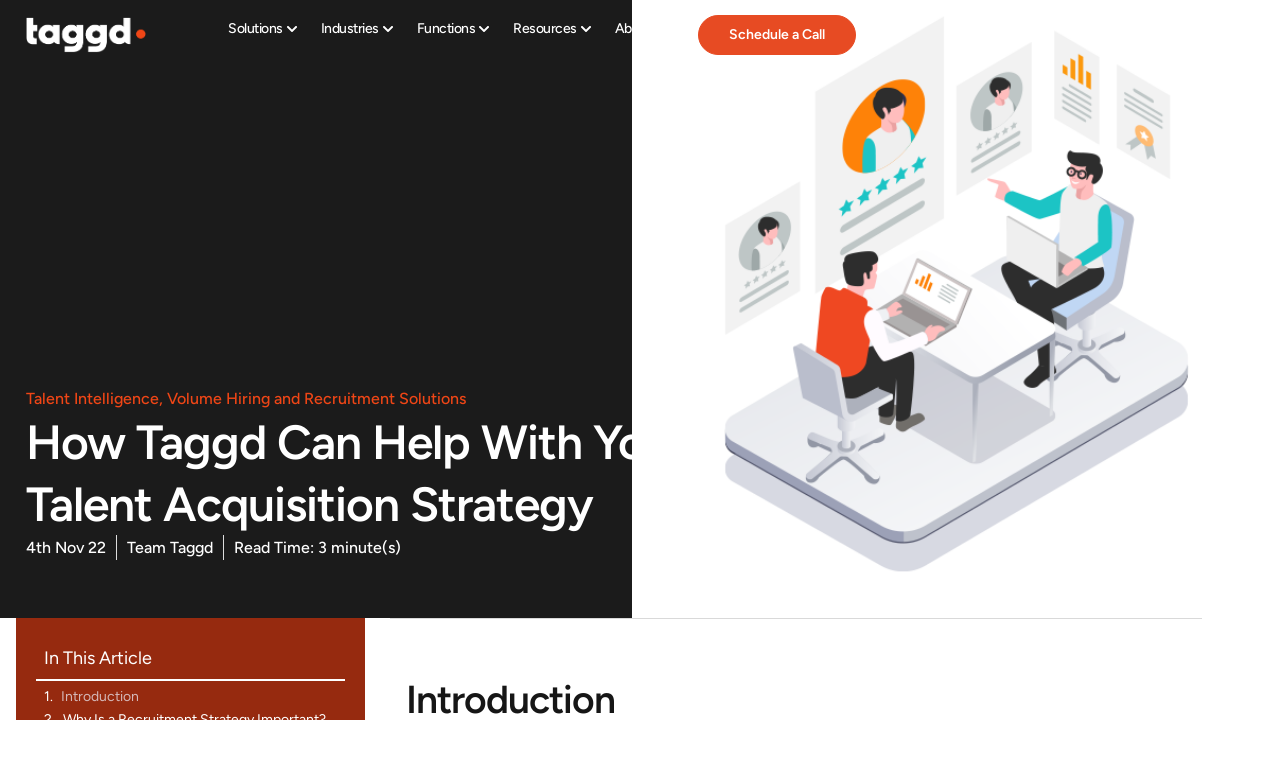

--- FILE ---
content_type: text/html; charset=UTF-8
request_url: https://taggd.in/blogs/taggd-helps-with-talent-acquisition-and-recruitment-strategy/
body_size: 53221
content:
<!doctype html>
<html lang="en-US" prefix="og: https://ogp.me/ns#">
<head>
	<meta charset="UTF-8">
	<meta name="viewport" content="width=device-width, initial-scale=1">
	<link rel="profile" href="http://gmpg.org/xfn/11">
	
<!-- Search Engine Optimization by Rank Math PRO - https://rankmath.com/ -->
<title>Taggd Helps with Talent Acquisition Strategy &amp; Recruitment</title>
<meta name="description" content="Taggd can help you optimize your talent acquisition strategy. With our AI-powered digital recruitment platform, we offer end-to-end recruitment solutions."/>
<meta name="robots" content="follow, index, max-image-preview:large"/>
<link rel="canonical" href="https://taggd.in/blogs/taggd-helps-with-talent-acquisition-and-recruitment-strategy/" />
<meta property="og:locale" content="en_US" />
<meta property="og:type" content="article" />
<meta property="og:title" content="Taggd Helps with Talent Acquisition Strategy &amp; Recruitment" />
<meta property="og:description" content="Taggd can help you optimize your talent acquisition strategy. With our AI-powered digital recruitment platform, we offer end-to-end recruitment solutions." />
<meta property="og:url" content="https://taggd.in/blogs/taggd-helps-with-talent-acquisition-and-recruitment-strategy/" />
<meta property="og:site_name" content="Taggd" />
<meta property="og:updated_time" content="2025-11-09T09:22:47+05:30" />
<meta property="og:image" content="https://taggd.in/wp-content/uploads/2025/10/How-Taggd-can-help-with-your-talent-acquisition-strategy_611x611.png" />
<meta property="og:image:secure_url" content="https://taggd.in/wp-content/uploads/2025/10/How-Taggd-can-help-with-your-talent-acquisition-strategy_611x611.png" />
<meta property="og:image:width" content="611" />
<meta property="og:image:height" content="611" />
<meta property="og:image:alt" content="talent acquisition strategy" />
<meta property="og:image:type" content="image/png" />
<meta property="article:published_time" content="2022-11-04T06:22:46+05:30" />
<meta property="article:modified_time" content="2025-11-09T09:22:47+05:30" />
<meta name="twitter:card" content="summary_large_image" />
<meta name="twitter:title" content="Taggd Helps with Talent Acquisition Strategy &amp; Recruitment" />
<meta name="twitter:description" content="Taggd can help you optimize your talent acquisition strategy. With our AI-powered digital recruitment platform, we offer end-to-end recruitment solutions." />
<meta name="twitter:image" content="https://taggd.in/wp-content/uploads/2025/10/How-Taggd-can-help-with-your-talent-acquisition-strategy_611x611.png" />
<script type="application/ld+json" class="rank-math-schema-pro">{"@context":"https://schema.org","@graph":[{"@type":"Organization","@id":"https://taggd.in/#organization","name":"Taggd","url":"https://taggd.in","logo":{"@type":"ImageObject","@id":"https://taggd.in/#logo","url":"https://taggd.in/wp-content/uploads/2023/07/taggd-logo.svg","contentUrl":"https://taggd.in/wp-content/uploads/2023/07/taggd-logo.svg","caption":"Taggd","inLanguage":"en-US","width":"162","height":"48"}},{"@type":"WebSite","@id":"https://taggd.in/#website","url":"https://taggd.in","name":"Taggd","alternateName":"India's first AI-powered talent fulfilment solution","publisher":{"@id":"https://taggd.in/#organization"},"inLanguage":"en-US"},{"@type":"ImageObject","@id":"https://taggd.in/wp-content/uploads/2025/10/How-Taggd-can-help-with-your-talent-acquisition-strategy_611x611.png","url":"https://taggd.in/wp-content/uploads/2025/10/How-Taggd-can-help-with-your-talent-acquisition-strategy_611x611.png","width":"611","height":"611","inLanguage":"en-US"},{"@type":"BreadcrumbList","@id":"https://taggd.in/blogs/taggd-helps-with-talent-acquisition-and-recruitment-strategy/#breadcrumb","itemListElement":[{"@type":"ListItem","position":"1","item":{"@id":"https://taggd.in","name":"Home"}},{"@type":"ListItem","position":"2","item":{"@id":"https://taggd.in/blogs/","name":"Blogs"}},{"@type":"ListItem","position":"3","item":{"@id":"https://taggd.in/blogs/taggd-helps-with-talent-acquisition-and-recruitment-strategy/","name":"How Taggd Can Help With Your Talent Acquisition Strategy"}}]},{"@type":"WebPage","@id":"https://taggd.in/blogs/taggd-helps-with-talent-acquisition-and-recruitment-strategy/#webpage","url":"https://taggd.in/blogs/taggd-helps-with-talent-acquisition-and-recruitment-strategy/","name":"Taggd Helps with Talent Acquisition Strategy &amp; Recruitment","datePublished":"2022-11-04T06:22:46+05:30","dateModified":"2025-11-09T09:22:47+05:30","isPartOf":{"@id":"https://taggd.in/#website"},"primaryImageOfPage":{"@id":"https://taggd.in/wp-content/uploads/2025/10/How-Taggd-can-help-with-your-talent-acquisition-strategy_611x611.png"},"inLanguage":"en-US","breadcrumb":{"@id":"https://taggd.in/blogs/taggd-helps-with-talent-acquisition-and-recruitment-strategy/#breadcrumb"}},{"@type":"Person","@id":"https://taggd.in/author/amit/","name":"Team Taggd","url":"https://taggd.in/author/amit/","image":{"@type":"ImageObject","@id":"https://secure.gravatar.com/avatar/39d3b1015b83c583deb7005d28e800d54090b134f3ae46dd56fd785ec53092d9?s=96&amp;d=mm&amp;r=g","url":"https://secure.gravatar.com/avatar/39d3b1015b83c583deb7005d28e800d54090b134f3ae46dd56fd785ec53092d9?s=96&amp;d=mm&amp;r=g","caption":"Team Taggd","inLanguage":"en-US"},"worksFor":{"@id":"https://taggd.in/#organization"}},{"image":{"@id":"https://taggd.in/wp-content/uploads/2025/10/How-Taggd-can-help-with-your-talent-acquisition-strategy_611x611.png"},"@type":"Article","datePublished":"2022-11-04T06:22:46+05:30","dateModified":"2025-11-09T09:22:47+05:30","author":{"@id":"https://taggd.in/author/amit/","name":"Team Taggd"},"@id":"https://taggd.in/blogs/taggd-helps-with-talent-acquisition-and-recruitment-strategy/#schema-342974","isPartOf":{"@id":"https://taggd.in/blogs/taggd-helps-with-talent-acquisition-and-recruitment-strategy/#webpage"},"publisher":{"@id":"https://taggd.in/#organization"},"inLanguage":"en-US","mainEntityOfPage":{"@id":"https://taggd.in/blogs/taggd-helps-with-talent-acquisition-and-recruitment-strategy/#webpage"}}]}</script>
<!-- /Rank Math WordPress SEO plugin -->

<link rel='dns-prefetch' href='//js-na2.hs-scripts.com' />
<style id='wp-img-auto-sizes-contain-inline-css'>
img:is([sizes=auto i],[sizes^="auto," i]){contain-intrinsic-size:3000px 1500px}
/*# sourceURL=wp-img-auto-sizes-contain-inline-css */
</style>

<link rel='stylesheet' id='hello-elementor-theme-style-css' href='https://taggd.in/wp-content/themes/hello-elementor/assets/css/theme.css?ver=3.4.5' media='all' />
<link rel='stylesheet' id='jet-menu-hello-css' href='https://taggd.in/wp-content/plugins/jet-menu/integration/themes/hello-elementor/assets/css/style.css?ver=2.4.18' media='all' />
<link rel='stylesheet' id='wp-block-library-css' href='https://taggd.in/wp-includes/css/dist/block-library/style.min.css?ver=6.9' media='all' />
<link rel='stylesheet' id='jet-engine-frontend-css' href='https://taggd.in/wp-content/plugins/jet-engine/assets/css/frontend.css?ver=3.8.1' media='all' />
<style id='global-styles-inline-css'>
:root{--wp--preset--aspect-ratio--square: 1;--wp--preset--aspect-ratio--4-3: 4/3;--wp--preset--aspect-ratio--3-4: 3/4;--wp--preset--aspect-ratio--3-2: 3/2;--wp--preset--aspect-ratio--2-3: 2/3;--wp--preset--aspect-ratio--16-9: 16/9;--wp--preset--aspect-ratio--9-16: 9/16;--wp--preset--color--black: #000000;--wp--preset--color--cyan-bluish-gray: #abb8c3;--wp--preset--color--white: #ffffff;--wp--preset--color--pale-pink: #f78da7;--wp--preset--color--vivid-red: #cf2e2e;--wp--preset--color--luminous-vivid-orange: #ff6900;--wp--preset--color--luminous-vivid-amber: #fcb900;--wp--preset--color--light-green-cyan: #7bdcb5;--wp--preset--color--vivid-green-cyan: #00d084;--wp--preset--color--pale-cyan-blue: #8ed1fc;--wp--preset--color--vivid-cyan-blue: #0693e3;--wp--preset--color--vivid-purple: #9b51e0;--wp--preset--gradient--vivid-cyan-blue-to-vivid-purple: linear-gradient(135deg,rgb(6,147,227) 0%,rgb(155,81,224) 100%);--wp--preset--gradient--light-green-cyan-to-vivid-green-cyan: linear-gradient(135deg,rgb(122,220,180) 0%,rgb(0,208,130) 100%);--wp--preset--gradient--luminous-vivid-amber-to-luminous-vivid-orange: linear-gradient(135deg,rgb(252,185,0) 0%,rgb(255,105,0) 100%);--wp--preset--gradient--luminous-vivid-orange-to-vivid-red: linear-gradient(135deg,rgb(255,105,0) 0%,rgb(207,46,46) 100%);--wp--preset--gradient--very-light-gray-to-cyan-bluish-gray: linear-gradient(135deg,rgb(238,238,238) 0%,rgb(169,184,195) 100%);--wp--preset--gradient--cool-to-warm-spectrum: linear-gradient(135deg,rgb(74,234,220) 0%,rgb(151,120,209) 20%,rgb(207,42,186) 40%,rgb(238,44,130) 60%,rgb(251,105,98) 80%,rgb(254,248,76) 100%);--wp--preset--gradient--blush-light-purple: linear-gradient(135deg,rgb(255,206,236) 0%,rgb(152,150,240) 100%);--wp--preset--gradient--blush-bordeaux: linear-gradient(135deg,rgb(254,205,165) 0%,rgb(254,45,45) 50%,rgb(107,0,62) 100%);--wp--preset--gradient--luminous-dusk: linear-gradient(135deg,rgb(255,203,112) 0%,rgb(199,81,192) 50%,rgb(65,88,208) 100%);--wp--preset--gradient--pale-ocean: linear-gradient(135deg,rgb(255,245,203) 0%,rgb(182,227,212) 50%,rgb(51,167,181) 100%);--wp--preset--gradient--electric-grass: linear-gradient(135deg,rgb(202,248,128) 0%,rgb(113,206,126) 100%);--wp--preset--gradient--midnight: linear-gradient(135deg,rgb(2,3,129) 0%,rgb(40,116,252) 100%);--wp--preset--font-size--small: 13px;--wp--preset--font-size--medium: 20px;--wp--preset--font-size--large: 36px;--wp--preset--font-size--x-large: 42px;--wp--preset--spacing--20: 0.44rem;--wp--preset--spacing--30: 0.67rem;--wp--preset--spacing--40: 1rem;--wp--preset--spacing--50: 1.5rem;--wp--preset--spacing--60: 2.25rem;--wp--preset--spacing--70: 3.38rem;--wp--preset--spacing--80: 5.06rem;--wp--preset--shadow--natural: 6px 6px 9px rgba(0, 0, 0, 0.2);--wp--preset--shadow--deep: 12px 12px 50px rgba(0, 0, 0, 0.4);--wp--preset--shadow--sharp: 6px 6px 0px rgba(0, 0, 0, 0.2);--wp--preset--shadow--outlined: 6px 6px 0px -3px rgb(255, 255, 255), 6px 6px rgb(0, 0, 0);--wp--preset--shadow--crisp: 6px 6px 0px rgb(0, 0, 0);}:root { --wp--style--global--content-size: 800px;--wp--style--global--wide-size: 1200px; }:where(body) { margin: 0; }.wp-site-blocks > .alignleft { float: left; margin-right: 2em; }.wp-site-blocks > .alignright { float: right; margin-left: 2em; }.wp-site-blocks > .aligncenter { justify-content: center; margin-left: auto; margin-right: auto; }:where(.wp-site-blocks) > * { margin-block-start: 24px; margin-block-end: 0; }:where(.wp-site-blocks) > :first-child { margin-block-start: 0; }:where(.wp-site-blocks) > :last-child { margin-block-end: 0; }:root { --wp--style--block-gap: 24px; }:root :where(.is-layout-flow) > :first-child{margin-block-start: 0;}:root :where(.is-layout-flow) > :last-child{margin-block-end: 0;}:root :where(.is-layout-flow) > *{margin-block-start: 24px;margin-block-end: 0;}:root :where(.is-layout-constrained) > :first-child{margin-block-start: 0;}:root :where(.is-layout-constrained) > :last-child{margin-block-end: 0;}:root :where(.is-layout-constrained) > *{margin-block-start: 24px;margin-block-end: 0;}:root :where(.is-layout-flex){gap: 24px;}:root :where(.is-layout-grid){gap: 24px;}.is-layout-flow > .alignleft{float: left;margin-inline-start: 0;margin-inline-end: 2em;}.is-layout-flow > .alignright{float: right;margin-inline-start: 2em;margin-inline-end: 0;}.is-layout-flow > .aligncenter{margin-left: auto !important;margin-right: auto !important;}.is-layout-constrained > .alignleft{float: left;margin-inline-start: 0;margin-inline-end: 2em;}.is-layout-constrained > .alignright{float: right;margin-inline-start: 2em;margin-inline-end: 0;}.is-layout-constrained > .aligncenter{margin-left: auto !important;margin-right: auto !important;}.is-layout-constrained > :where(:not(.alignleft):not(.alignright):not(.alignfull)){max-width: var(--wp--style--global--content-size);margin-left: auto !important;margin-right: auto !important;}.is-layout-constrained > .alignwide{max-width: var(--wp--style--global--wide-size);}body .is-layout-flex{display: flex;}.is-layout-flex{flex-wrap: wrap;align-items: center;}.is-layout-flex > :is(*, div){margin: 0;}body .is-layout-grid{display: grid;}.is-layout-grid > :is(*, div){margin: 0;}body{padding-top: 0px;padding-right: 0px;padding-bottom: 0px;padding-left: 0px;}a:where(:not(.wp-element-button)){text-decoration: underline;}:root :where(.wp-element-button, .wp-block-button__link){background-color: #32373c;border-width: 0;color: #fff;font-family: inherit;font-size: inherit;font-style: inherit;font-weight: inherit;letter-spacing: inherit;line-height: inherit;padding-top: calc(0.667em + 2px);padding-right: calc(1.333em + 2px);padding-bottom: calc(0.667em + 2px);padding-left: calc(1.333em + 2px);text-decoration: none;text-transform: inherit;}.has-black-color{color: var(--wp--preset--color--black) !important;}.has-cyan-bluish-gray-color{color: var(--wp--preset--color--cyan-bluish-gray) !important;}.has-white-color{color: var(--wp--preset--color--white) !important;}.has-pale-pink-color{color: var(--wp--preset--color--pale-pink) !important;}.has-vivid-red-color{color: var(--wp--preset--color--vivid-red) !important;}.has-luminous-vivid-orange-color{color: var(--wp--preset--color--luminous-vivid-orange) !important;}.has-luminous-vivid-amber-color{color: var(--wp--preset--color--luminous-vivid-amber) !important;}.has-light-green-cyan-color{color: var(--wp--preset--color--light-green-cyan) !important;}.has-vivid-green-cyan-color{color: var(--wp--preset--color--vivid-green-cyan) !important;}.has-pale-cyan-blue-color{color: var(--wp--preset--color--pale-cyan-blue) !important;}.has-vivid-cyan-blue-color{color: var(--wp--preset--color--vivid-cyan-blue) !important;}.has-vivid-purple-color{color: var(--wp--preset--color--vivid-purple) !important;}.has-black-background-color{background-color: var(--wp--preset--color--black) !important;}.has-cyan-bluish-gray-background-color{background-color: var(--wp--preset--color--cyan-bluish-gray) !important;}.has-white-background-color{background-color: var(--wp--preset--color--white) !important;}.has-pale-pink-background-color{background-color: var(--wp--preset--color--pale-pink) !important;}.has-vivid-red-background-color{background-color: var(--wp--preset--color--vivid-red) !important;}.has-luminous-vivid-orange-background-color{background-color: var(--wp--preset--color--luminous-vivid-orange) !important;}.has-luminous-vivid-amber-background-color{background-color: var(--wp--preset--color--luminous-vivid-amber) !important;}.has-light-green-cyan-background-color{background-color: var(--wp--preset--color--light-green-cyan) !important;}.has-vivid-green-cyan-background-color{background-color: var(--wp--preset--color--vivid-green-cyan) !important;}.has-pale-cyan-blue-background-color{background-color: var(--wp--preset--color--pale-cyan-blue) !important;}.has-vivid-cyan-blue-background-color{background-color: var(--wp--preset--color--vivid-cyan-blue) !important;}.has-vivid-purple-background-color{background-color: var(--wp--preset--color--vivid-purple) !important;}.has-black-border-color{border-color: var(--wp--preset--color--black) !important;}.has-cyan-bluish-gray-border-color{border-color: var(--wp--preset--color--cyan-bluish-gray) !important;}.has-white-border-color{border-color: var(--wp--preset--color--white) !important;}.has-pale-pink-border-color{border-color: var(--wp--preset--color--pale-pink) !important;}.has-vivid-red-border-color{border-color: var(--wp--preset--color--vivid-red) !important;}.has-luminous-vivid-orange-border-color{border-color: var(--wp--preset--color--luminous-vivid-orange) !important;}.has-luminous-vivid-amber-border-color{border-color: var(--wp--preset--color--luminous-vivid-amber) !important;}.has-light-green-cyan-border-color{border-color: var(--wp--preset--color--light-green-cyan) !important;}.has-vivid-green-cyan-border-color{border-color: var(--wp--preset--color--vivid-green-cyan) !important;}.has-pale-cyan-blue-border-color{border-color: var(--wp--preset--color--pale-cyan-blue) !important;}.has-vivid-cyan-blue-border-color{border-color: var(--wp--preset--color--vivid-cyan-blue) !important;}.has-vivid-purple-border-color{border-color: var(--wp--preset--color--vivid-purple) !important;}.has-vivid-cyan-blue-to-vivid-purple-gradient-background{background: var(--wp--preset--gradient--vivid-cyan-blue-to-vivid-purple) !important;}.has-light-green-cyan-to-vivid-green-cyan-gradient-background{background: var(--wp--preset--gradient--light-green-cyan-to-vivid-green-cyan) !important;}.has-luminous-vivid-amber-to-luminous-vivid-orange-gradient-background{background: var(--wp--preset--gradient--luminous-vivid-amber-to-luminous-vivid-orange) !important;}.has-luminous-vivid-orange-to-vivid-red-gradient-background{background: var(--wp--preset--gradient--luminous-vivid-orange-to-vivid-red) !important;}.has-very-light-gray-to-cyan-bluish-gray-gradient-background{background: var(--wp--preset--gradient--very-light-gray-to-cyan-bluish-gray) !important;}.has-cool-to-warm-spectrum-gradient-background{background: var(--wp--preset--gradient--cool-to-warm-spectrum) !important;}.has-blush-light-purple-gradient-background{background: var(--wp--preset--gradient--blush-light-purple) !important;}.has-blush-bordeaux-gradient-background{background: var(--wp--preset--gradient--blush-bordeaux) !important;}.has-luminous-dusk-gradient-background{background: var(--wp--preset--gradient--luminous-dusk) !important;}.has-pale-ocean-gradient-background{background: var(--wp--preset--gradient--pale-ocean) !important;}.has-electric-grass-gradient-background{background: var(--wp--preset--gradient--electric-grass) !important;}.has-midnight-gradient-background{background: var(--wp--preset--gradient--midnight) !important;}.has-small-font-size{font-size: var(--wp--preset--font-size--small) !important;}.has-medium-font-size{font-size: var(--wp--preset--font-size--medium) !important;}.has-large-font-size{font-size: var(--wp--preset--font-size--large) !important;}.has-x-large-font-size{font-size: var(--wp--preset--font-size--x-large) !important;}
:root :where(.wp-block-pullquote){font-size: 1.5em;line-height: 1.6;}
/*# sourceURL=global-styles-inline-css */
</style>
<link rel='stylesheet' id='hello-elementor-css' href='https://taggd.in/wp-content/themes/hello-elementor/assets/css/reset.css?ver=3.4.5' media='all' />
<link rel='stylesheet' id='hello-elementor-header-footer-css' href='https://taggd.in/wp-content/themes/hello-elementor/assets/css/header-footer.css?ver=3.4.5' media='all' />
<link rel='stylesheet' id='elementor-frontend-css' href='https://taggd.in/wp-content/plugins/elementor/assets/css/frontend.min.css?ver=3.33.4' media='all' />
<style id='elementor-frontend-inline-css'>
.elementor-991176 .elementor-element.elementor-element-92ae5b8:not(.elementor-motion-effects-element-type-background), .elementor-991176 .elementor-element.elementor-element-92ae5b8 > .elementor-motion-effects-container > .elementor-motion-effects-layer{background-image:url("https://taggd.in/wp-content/uploads/2025/10/How-Taggd-can-help-with-your-talent-acquisition-strategy_611x611.png");}
/*# sourceURL=elementor-frontend-inline-css */
</style>
<link rel='stylesheet' id='elementor-post-5-css' href='https://taggd.in/wp-content/uploads/elementor/css/post-5.css?ver=1766819186' media='all' />
<link rel='stylesheet' id='jet-menu-public-styles-css' href='https://taggd.in/wp-content/plugins/jet-menu/assets/public/css/public.css?ver=2.4.18' media='all' />
<link rel='stylesheet' id='widget-image-css' href='https://taggd.in/wp-content/plugins/elementor/assets/css/widget-image.min.css?ver=3.33.4' media='all' />
<link rel='stylesheet' id='widget-nav-menu-css' href='https://taggd.in/wp-content/plugins/elementor-pro/assets/css/widget-nav-menu.min.css?ver=3.33.2' media='all' />
<link rel='stylesheet' id='e-sticky-css' href='https://taggd.in/wp-content/plugins/elementor-pro/assets/css/modules/sticky.min.css?ver=3.33.2' media='all' />
<link rel='stylesheet' id='e-motion-fx-css' href='https://taggd.in/wp-content/plugins/elementor-pro/assets/css/modules/motion-fx.min.css?ver=3.33.2' media='all' />
<link rel='stylesheet' id='widget-heading-css' href='https://taggd.in/wp-content/plugins/elementor/assets/css/widget-heading.min.css?ver=3.33.4' media='all' />
<link rel='stylesheet' id='widget-spacer-css' href='https://taggd.in/wp-content/plugins/elementor/assets/css/widget-spacer.min.css?ver=3.33.4' media='all' />
<link rel='stylesheet' id='widget-social-icons-css' href='https://taggd.in/wp-content/plugins/elementor/assets/css/widget-social-icons.min.css?ver=3.33.4' media='all' />
<link rel='stylesheet' id='e-apple-webkit-css' href='https://taggd.in/wp-content/plugins/elementor/assets/css/conditionals/apple-webkit.min.css?ver=3.33.4' media='all' />
<link rel='stylesheet' id='widget-post-info-css' href='https://taggd.in/wp-content/plugins/elementor-pro/assets/css/widget-post-info.min.css?ver=3.33.2' media='all' />
<link rel='stylesheet' id='widget-icon-list-css' href='https://taggd.in/wp-content/plugins/elementor/assets/css/widget-icon-list.min.css?ver=3.33.4' media='all' />
<link rel='stylesheet' id='widget-table-of-contents-css' href='https://taggd.in/wp-content/plugins/elementor-pro/assets/css/widget-table-of-contents.min.css?ver=3.33.2' media='all' />
<link rel='stylesheet' id='widget-divider-css' href='https://taggd.in/wp-content/plugins/elementor/assets/css/widget-divider.min.css?ver=3.33.4' media='all' />
<link rel='stylesheet' id='widget-share-buttons-css' href='https://taggd.in/wp-content/plugins/elementor-pro/assets/css/widget-share-buttons.min.css?ver=3.33.2' media='all' />
<link rel='stylesheet' id='swiper-css' href='https://taggd.in/wp-content/plugins/elementor/assets/lib/swiper/v8/css/swiper.min.css?ver=8.4.5' media='all' />
<link rel='stylesheet' id='e-swiper-css' href='https://taggd.in/wp-content/plugins/elementor/assets/css/conditionals/e-swiper.min.css?ver=3.33.4' media='all' />
<link rel='stylesheet' id='widget-loop-common-css' href='https://taggd.in/wp-content/plugins/elementor-pro/assets/css/widget-loop-common.min.css?ver=3.33.2' media='all' />
<link rel='stylesheet' id='widget-loop-carousel-css' href='https://taggd.in/wp-content/plugins/elementor-pro/assets/css/widget-loop-carousel.min.css?ver=3.33.2' media='all' />
<link rel='stylesheet' id='widget-loop-grid-css' href='https://taggd.in/wp-content/plugins/elementor-pro/assets/css/widget-loop-grid.min.css?ver=3.33.2' media='all' />
<link rel='stylesheet' id='jet-tabs-frontend-css' href='https://taggd.in/wp-content/plugins/jet-tabs/assets/css/jet-tabs-frontend.css?ver=2.2.12.1' media='all' />
<link rel='stylesheet' id='jet-tricks-frontend-css' href='https://taggd.in/wp-content/plugins/jet-tricks/assets/css/jet-tricks-frontend.css?ver=1.5.9' media='all' />
<link rel='stylesheet' id='font-awesome-5-all-css' href='https://taggd.in/wp-content/plugins/elementor/assets/lib/font-awesome/css/all.min.css?ver=3.33.4' media='all' />
<link rel='stylesheet' id='font-awesome-4-shim-css' href='https://taggd.in/wp-content/plugins/elementor/assets/lib/font-awesome/css/v4-shims.min.css?ver=3.33.4' media='all' />
<link rel='stylesheet' id='elementor-post-10833-css' href='https://taggd.in/wp-content/uploads/elementor/css/post-10833.css?ver=1766819187' media='all' />
<link rel='stylesheet' id='elementor-post-6811-css' href='https://taggd.in/wp-content/uploads/elementor/css/post-6811.css?ver=1768212659' media='all' />
<link rel='stylesheet' id='elementor-post-991176-css' href='https://taggd.in/wp-content/uploads/elementor/css/post-991176.css?ver=1766819187' media='all' />
<link rel='stylesheet' id='elementor-icons-theme-icons-css' href='https://taggd.in/wp-content/uploads/elementor/custom-icons/theme-icons/style.css?ver=1.0.0' media='all' />
<script src="https://taggd.in/wp-includes/js/jquery/jquery.min.js?ver=3.7.1" id="jquery-core-js"></script>
<script src="https://taggd.in/wp-content/plugins/elementor/assets/lib/font-awesome/js/v4-shims.min.js?ver=3.33.4" id="font-awesome-4-shim-js"></script>
<link rel="https://api.w.org/" href="https://taggd.in/wp-json/" /><link rel="alternate" title="JSON" type="application/json" href="https://taggd.in/wp-json/wp/v2/blogs/997007" />			<!-- DO NOT COPY THIS SNIPPET! Start of Page Analytics Tracking for HubSpot WordPress plugin v11.3.33-->
			<script class="hsq-set-content-id" data-content-id="blog-post">
				var _hsq = _hsq || [];
				_hsq.push(["setContentType", "blog-post"]);
			</script>
			<!-- DO NOT COPY THIS SNIPPET! End of Page Analytics Tracking for HubSpot WordPress plugin -->
				

	<!-- Google Tag Manager -->
	<script>(function(w,d,s,l,i){w[l]=w[l]||[];w[l].push({'gtm.start':
	new Date().getTime(),event:'gtm.js'});var f=d.getElementsByTagName(s)[0],
	j=d.createElement(s),dl=l!='dataLayer'?'&l='+l:'';j.async=true;j.src=
	https://www.googletagmanager.com/gtm.js?id='+i+dl;f.parentNode.insertBefore(j,f);
	})(window,document,'script','dataLayer','GTM-NNN66FN');</script>
	<!-- End Google Tag Manager -->


<!-- Google Tag Manager -->
<script>(function(w,d,s,l,i){w[l]=w[l]||[];w[l].push({'gtm.start':
new Date().getTime(),event:'gtm.js'});var f=d.getElementsByTagName(s)[0],
j=d.createElement(s),dl=l!='dataLayer'?'&l='+l:'';j.async=true;j.src=
'https://www.googletagmanager.com/gtm.js?id='+i+dl;f.parentNode.insertBefore(j,f);
})(window,document,'script','dataLayer','GTM-NNN66FN');</script>
<!-- End Google Tag Manager -->
	
	
	
<!-- Google tag (gtag.js) --> <script async src="https://www.googletagmanager.com/gtag/js?id=G-HFF0GK23B0"></script> <script> window.dataLayer = window.dataLayer || []; function gtag(){dataLayer.push(arguments);} gtag('js', new Date()); gtag('config', 'G-HFF0GK23B0'); </script>
<meta name="generator" content="Elementor 3.33.4; features: e_font_icon_svg; settings: css_print_method-external, google_font-enabled, font_display-swap">
			<style>
				.e-con.e-parent:nth-of-type(n+4):not(.e-lazyloaded):not(.e-no-lazyload),
				.e-con.e-parent:nth-of-type(n+4):not(.e-lazyloaded):not(.e-no-lazyload) * {
					background-image: none !important;
				}
				@media screen and (max-height: 1024px) {
					.e-con.e-parent:nth-of-type(n+3):not(.e-lazyloaded):not(.e-no-lazyload),
					.e-con.e-parent:nth-of-type(n+3):not(.e-lazyloaded):not(.e-no-lazyload) * {
						background-image: none !important;
					}
				}
				@media screen and (max-height: 640px) {
					.e-con.e-parent:nth-of-type(n+2):not(.e-lazyloaded):not(.e-no-lazyload),
					.e-con.e-parent:nth-of-type(n+2):not(.e-lazyloaded):not(.e-no-lazyload) * {
						background-image: none !important;
					}
				}
			</style>
			<script id="google_gtagjs" src="https://www.googletagmanager.com/gtag/js?id=G-HFF0GK23B0" async></script>
<script id="google_gtagjs-inline">
window.dataLayer = window.dataLayer || [];function gtag(){dataLayer.push(arguments);}gtag('js', new Date());gtag('config', 'G-HFF0GK23B0', {} );
</script>
			<meta name="theme-color" content="#E74B23">
			<link rel="icon" href="https://taggd.in/wp-content/uploads/2025/05/cropped-icon-32x32.png" sizes="32x32" />
<link rel="icon" href="https://taggd.in/wp-content/uploads/2025/05/cropped-icon-192x192.png" sizes="192x192" />
<link rel="apple-touch-icon" href="https://taggd.in/wp-content/uploads/2025/05/cropped-icon-180x180.png" />
<meta name="msapplication-TileImage" content="https://taggd.in/wp-content/uploads/2025/05/cropped-icon-270x270.png" />
</head>
<body class="wp-singular blogs-template-default single single-blogs postid-997007 single-format-standard wp-custom-logo wp-embed-responsive wp-theme-hello-elementor wp-child-theme-hello-elementor-child hello-elementor-default jet-mega-menu-location elementor-default elementor-template-full-width elementor-kit-5 elementor-page-991176">

<!-- Google Tag Manager (noscript) -->
	<noscript><iframe src="https://www.googletagmanager.com/ns.html?id=GTM-NNN66FN"
	height="0" width="0" style="display:none;visibility:hidden"></iframe></noscript>
	<!-- End Google Tag Manager (noscript) -->


<!-- Google Tag Manager (noscript) -->
<noscript><iframe src="https://www.googletagmanager.com/ns.html?id=GTM-NNN66FN"
height="0" width="0" style="display:none;visibility:hidden"></iframe></noscript>
<!-- End Google Tag Manager (noscript) -->
		<header data-elementor-type="header" data-elementor-id="10833" class="elementor elementor-10833 elementor-location-header" data-elementor-post-type="elementor_library">
					<section class="elementor-section elementor-top-section elementor-element elementor-element-d08bd76 elementor-section-content-middle elementor-section-boxed elementor-section-height-default elementor-section-height-default" data-id="d08bd76" data-element_type="section" data-settings="{&quot;jet_parallax_layout_list&quot;:[],&quot;background_background&quot;:&quot;classic&quot;,&quot;background_motion_fx_motion_fx_scrolling&quot;:&quot;yes&quot;,&quot;background_motion_fx_opacity_effect&quot;:&quot;yes&quot;,&quot;background_motion_fx_opacity_range&quot;:{&quot;unit&quot;:&quot;%&quot;,&quot;size&quot;:&quot;&quot;,&quot;sizes&quot;:{&quot;start&quot;:1,&quot;end&quot;:3}},&quot;background_motion_fx_range&quot;:&quot;page&quot;,&quot;sticky&quot;:&quot;top&quot;,&quot;background_motion_fx_opacity_direction&quot;:&quot;out-in&quot;,&quot;background_motion_fx_opacity_level&quot;:{&quot;unit&quot;:&quot;px&quot;,&quot;size&quot;:10,&quot;sizes&quot;:[]},&quot;background_motion_fx_devices&quot;:[&quot;desktop&quot;,&quot;tablet&quot;,&quot;mobile&quot;],&quot;sticky_on&quot;:[&quot;desktop&quot;,&quot;tablet&quot;,&quot;mobile&quot;],&quot;sticky_offset&quot;:0,&quot;sticky_effects_offset&quot;:0,&quot;sticky_anchor_link_offset&quot;:0}">
						<div class="elementor-container elementor-column-gap-default">
					<div class="elementor-column elementor-col-50 elementor-top-column elementor-element elementor-element-16da09f" data-id="16da09f" data-element_type="column">
			<div class="elementor-widget-wrap elementor-element-populated">
						<div class="elementor-element elementor-element-54e9ed2 elementor-widget-mobile__width-initial elementor-widget elementor-widget-image" data-id="54e9ed2" data-element_type="widget" data-widget_type="image.default">
																<a href="https://taggd.in">
							<img width="263" height="79" src="https://taggd.in/wp-content/uploads/2023/06/Logo.png" class="attachment-medium_large size-medium_large wp-image-987689" alt="" />								</a>
															</div>
					</div>
		</div>
				<div class="elementor-column elementor-col-50 elementor-top-column elementor-element elementor-element-8b7e359" data-id="8b7e359" data-element_type="column">
			<div class="elementor-widget-wrap elementor-element-populated">
				<div class="elementor-element elementor-element-769991f e-con-full e-flex e-con e-parent" data-id="769991f" data-element_type="container" data-settings="{&quot;jet_parallax_layout_list&quot;:[]}">
				<div class="elementor-element elementor-element-320bb8e elementor-nav-menu__align-end elementor-widget__width-auto elementor-nav-menu--stretch vamtam-menu-indicator elementor-hidden-desktop elementor-nav-menu--dropdown-tablet elementor-nav-menu__text-align-aside elementor-nav-menu--toggle elementor-nav-menu--burger elementor-widget elementor-widget-nav-menu" data-id="320bb8e" data-element_type="widget" data-settings="{&quot;full_width&quot;:&quot;stretch&quot;,&quot;layout&quot;:&quot;horizontal&quot;,&quot;submenu_icon&quot;:{&quot;value&quot;:&quot;&lt;svg aria-hidden=\&quot;true\&quot; class=\&quot;e-font-icon-svg e-fas-caret-down\&quot; viewBox=\&quot;0 0 320 512\&quot; xmlns=\&quot;http:\/\/www.w3.org\/2000\/svg\&quot;&gt;&lt;path d=\&quot;M31.3 192h257.3c17.8 0 26.7 21.5 14.1 34.1L174.1 354.8c-7.8 7.8-20.5 7.8-28.3 0L17.2 226.1C4.6 213.5 13.5 192 31.3 192z\&quot;&gt;&lt;\/path&gt;&lt;\/svg&gt;&quot;,&quot;library&quot;:&quot;fa-solid&quot;},&quot;toggle&quot;:&quot;burger&quot;}" data-widget_type="nav-menu.default">
								<nav aria-label="Menu" class="elementor-nav-menu--main elementor-nav-menu__container elementor-nav-menu--layout-horizontal e--pointer-underline e--animation-fade">
				<ul id="menu-1-320bb8e" class="elementor-nav-menu"><li class="menu-item menu-item-type-custom menu-item-object-custom menu-item-has-children menu-item-1000588"><a class="elementor-item">Solutions</a>
<ul class="sub-menu elementor-nav-menu--dropdown">
	<li class="menu-item menu-item-type-post_type menu-item-object-solutions menu-item-has-children menu-item-991241"><a href="https://taggd.in/solutions/recruitment-process-outsourcing/" class="elementor-sub-item">Recruitment Process Outsourcing (RPO) Solutions</a>
	<ul class="sub-menu elementor-nav-menu--dropdown">
		<li class="menu-item menu-item-type-post_type menu-item-object-solutions menu-item-991823"><a href="https://taggd.in/solutions/recruitment-process-outsourcing/enterprise-rpo/" class="elementor-sub-item">Enterprise RPO</a></li>
		<li class="menu-item menu-item-type-post_type menu-item-object-solutions menu-item-992213"><a href="https://taggd.in/solutions/recruitment-process-outsourcing/project-rpo/" class="elementor-sub-item">Project RPO</a></li>
	</ul>
</li>
	<li class="menu-item menu-item-type-post_type menu-item-object-solutions menu-item-has-children menu-item-991240"><a href="https://taggd.in/solutions/executive-search/" class="elementor-sub-item">Executive Search</a>
	<ul class="sub-menu elementor-nav-menu--dropdown">
		<li class="menu-item menu-item-type-post_type menu-item-object-solutions menu-item-991825"><a href="https://taggd.in/solutions/executive-search/talent-mapping/" class="elementor-sub-item">Talent Mapping</a></li>
		<li class="menu-item menu-item-type-post_type menu-item-object-solutions menu-item-991824"><a href="https://taggd.in/solutions/executive-search/cxo-and-leadership-hiring/" class="elementor-sub-item">Leadership Hiring</a></li>
	</ul>
</li>
	<li class="menu-item menu-item-type-post_type menu-item-object-solutions menu-item-has-children menu-item-991239"><a href="https://taggd.in/solutions/consulting/" class="elementor-sub-item">Consulting</a>
	<ul class="sub-menu elementor-nav-menu--dropdown">
		<li class="menu-item menu-item-type-post_type menu-item-object-solutions menu-item-991828"><a href="https://taggd.in/solutions/consulting/talent-acquisition-strategy-and-talent-transformation/" class="elementor-sub-item">TA Strategy &#038; Transformation</a></li>
		<li class="menu-item menu-item-type-post_type menu-item-object-solutions menu-item-991827"><a href="https://taggd.in/solutions/consulting/employer-branding-and-talent-marketing/" class="elementor-sub-item">Employer Branding &#038; Talent Marketing</a></li>
		<li class="menu-item menu-item-type-post_type menu-item-object-solutions menu-item-991826"><a href="https://taggd.in/solutions/consulting/diversity-equity-inclusion-dei/" class="elementor-sub-item">Diversity, Equity and Inclusion (DEI)</a></li>
	</ul>
</li>
</ul>
</li>
<li class="menu-item menu-item-type-custom menu-item-object-custom menu-item-has-children menu-item-991123"><a class="elementor-item">Industries</a>
<ul class="sub-menu elementor-nav-menu--dropdown">
	<li class="menu-item menu-item-type-post_type menu-item-object-industries menu-item-991129"><a href="https://taggd.in/industries/automotive/" class="elementor-sub-item">Automotive</a></li>
	<li class="menu-item menu-item-type-post_type menu-item-object-industries menu-item-995502"><a href="https://taggd.in/industries/bfsi/" class="elementor-sub-item">BFSI</a></li>
	<li class="menu-item menu-item-type-post_type menu-item-object-industries menu-item-995501"><a href="https://taggd.in/industries/core-and-energy/" class="elementor-sub-item">Core &#038; Energy</a></li>
	<li class="menu-item menu-item-type-post_type menu-item-object-industries menu-item-995497"><a href="https://taggd.in/industries/edtech/" class="elementor-sub-item">EdTech</a></li>
	<li class="menu-item menu-item-type-post_type menu-item-object-industries menu-item-995505"><a href="https://taggd.in/industries/engineering/" class="elementor-sub-item">Engineering</a></li>
	<li class="menu-item menu-item-type-post_type menu-item-object-industries menu-item-995499"><a href="https://taggd.in/industries/fmcg/" class="elementor-sub-item">FMCG</a></li>
	<li class="menu-item menu-item-type-post_type menu-item-object-industries menu-item-995504"><a href="https://taggd.in/industries/gcc/" class="elementor-sub-item">GCC</a></li>
	<li class="menu-item menu-item-type-post_type menu-item-object-industries menu-item-995503"><a href="https://taggd.in/industries/manufacturing/" class="elementor-sub-item">Manufacturing</a></li>
	<li class="menu-item menu-item-type-post_type menu-item-object-industries menu-item-995500"><a href="https://taggd.in/industries/pharmaceutical/" class="elementor-sub-item">Pharmaceutical</a></li>
	<li class="menu-item menu-item-type-post_type menu-item-object-industries menu-item-995498"><a href="https://taggd.in/industries/semiconductor/" class="elementor-sub-item">Semiconductor</a></li>
	<li class="menu-item menu-item-type-post_type menu-item-object-industries menu-item-995506"><a href="https://taggd.in/industries/technology-and-it/" class="elementor-sub-item">Technology</a></li>
</ul>
</li>
<li class="menu-item menu-item-type-custom menu-item-object-custom menu-item-has-children menu-item-1000602"><a class="elementor-item">Functions</a>
<ul class="sub-menu elementor-nav-menu--dropdown">
	<li class="menu-item menu-item-type-post_type menu-item-object-functions menu-item-998159"><a href="https://taggd.in/functions/customer-support/" class="elementor-sub-item">Customer Support</a></li>
	<li class="menu-item menu-item-type-post_type menu-item-object-functions menu-item-998160"><a href="https://taggd.in/functions/finance-and-accounting/" class="elementor-sub-item">Finance and Accounting</a></li>
	<li class="menu-item menu-item-type-post_type menu-item-object-functions menu-item-998158"><a href="https://taggd.in/functions/human-resources/" class="elementor-sub-item">Human Resources</a></li>
	<li class="menu-item menu-item-type-post_type menu-item-object-functions menu-item-998157"><a href="https://taggd.in/functions/legal-and-compliance/" class="elementor-sub-item">Legal and Compliance</a></li>
	<li class="menu-item menu-item-type-post_type menu-item-object-functions menu-item-998156"><a href="https://taggd.in/functions/operations/" class="elementor-sub-item">Operations</a></li>
	<li class="menu-item menu-item-type-post_type menu-item-object-functions menu-item-998162"><a href="https://taggd.in/functions/sales-and-marketing/" class="elementor-sub-item">Sales and Marketing</a></li>
	<li class="menu-item menu-item-type-post_type menu-item-object-functions menu-item-998161"><a href="https://taggd.in/functions/software-developers/" class="elementor-sub-item">Software Developers</a></li>
</ul>
</li>
<li class="menu-item menu-item-type-custom menu-item-object-custom menu-item-has-children menu-item-988216"><a class="elementor-item">Resources</a>
<ul class="sub-menu elementor-nav-menu--dropdown">
	<li class="menu-item menu-item-type-post_type_archive menu-item-object-blogs menu-item-998564"><a href="https://taggd.in/blogs/" class="elementor-sub-item">Blogs</a></li>
	<li class="menu-item menu-item-type-post_type_archive menu-item-object-case-studies menu-item-989982"><a href="https://taggd.in/case-studies/" class="elementor-sub-item">Case Studies</a></li>
	<li class="menu-item menu-item-type-post_type_archive menu-item-object-whitepapers-ebooks menu-item-1002149"><a href="https://taggd.in/whitepapers-and-ebooks/" class="elementor-sub-item">Whitepapers and eBooks</a></li>
	<li class="menu-item menu-item-type-post_type_archive menu-item-object-industry-reports menu-item-has-children menu-item-1003813"><a href="https://taggd.in/industry-reports/" class="elementor-sub-item">Industry Reports</a>
	<ul class="sub-menu elementor-nav-menu--dropdown">
		<li class="menu-item menu-item-type-post_type menu-item-object-industry-reports menu-item-1003814"><a href="https://taggd.in/industry-reports/idj/" class="elementor-sub-item">India Decoding Jobs</a></li>
		<li class="menu-item menu-item-type-post_type menu-item-object-industry-reports menu-item-1003817"><a href="https://taggd.in/industry-reports/isr/" class="elementor-sub-item">India Skills Reports</a></li>
		<li class="menu-item menu-item-type-post_type menu-item-object-industry-reports menu-item-1003816"><a href="https://taggd.in/industry-reports/talent-lab/" class="elementor-sub-item">Talent Lab Reports</a></li>
		<li class="menu-item menu-item-type-post_type menu-item-object-industry-reports menu-item-1003815"><a href="https://taggd.in/industry-reports/bctwf/" class="elementor-sub-item">Best Places to Work in India</a></li>
	</ul>
</li>
	<li class="menu-item menu-item-type-post_type_archive menu-item-object-podcasts menu-item-1002171"><a href="https://taggd.in/podcasts/" class="elementor-sub-item">Podcasts</a></li>
	<li class="menu-item menu-item-type-post_type_archive menu-item-object-news-and-media menu-item-1002130"><a href="https://taggd.in/news-and-media/" class="elementor-sub-item">News and Media</a></li>
	<li class="menu-item menu-item-type-post_type_archive menu-item-object-hr-glossary menu-item-992128"><a href="https://taggd.in/hr-glossary/" class="elementor-sub-item">HR Glossary</a></li>
</ul>
</li>
<li class="menu-item menu-item-type-custom menu-item-object-custom menu-item-has-children menu-item-999730"><a class="elementor-item">About Us</a>
<ul class="sub-menu elementor-nav-menu--dropdown">
	<li class="menu-item menu-item-type-post_type menu-item-object-page menu-item-988208"><a href="https://taggd.in/about-us/" class="elementor-sub-item">About Taggd</a></li>
	<li class="menu-item menu-item-type-post_type menu-item-object-page menu-item-992083"><a href="https://taggd.in/careers/" class="elementor-sub-item">Careers</a></li>
	<li class="menu-item menu-item-type-post_type menu-item-object-page menu-item-991924"><a href="https://taggd.in/contact-us/" class="elementor-sub-item">Contact Us</a></li>
</ul>
</li>
</ul>			</nav>
					<div class="elementor-menu-toggle" role="button" tabindex="0" aria-label="Menu Toggle" aria-expanded="false">
			<i aria-hidden="true" role="presentation" class="elementor-menu-toggle__icon--open vamtamtheme- vamtam-theme-menu-toggle"></i><svg aria-hidden="true" role="presentation" class="elementor-menu-toggle__icon--close e-font-icon-svg e-eicon-close" viewBox="0 0 1000 1000" xmlns="http://www.w3.org/2000/svg"><path d="M742 167L500 408 258 167C246 154 233 150 217 150 196 150 179 158 167 167 154 179 150 196 150 212 150 229 154 242 171 254L408 500 167 742C138 771 138 800 167 829 196 858 225 858 254 829L496 587 738 829C750 842 767 846 783 846 800 846 817 842 829 829 842 817 846 804 846 783 846 767 842 750 829 737L588 500 833 258C863 229 863 200 833 171 804 137 775 137 742 167Z"></path></svg>		</div>
					<nav class="elementor-nav-menu--dropdown elementor-nav-menu__container" aria-hidden="true">
				<ul id="menu-2-320bb8e" class="elementor-nav-menu"><li class="menu-item menu-item-type-custom menu-item-object-custom menu-item-has-children menu-item-1000588"><a class="elementor-item" tabindex="-1">Solutions</a>
<ul class="sub-menu elementor-nav-menu--dropdown">
	<li class="menu-item menu-item-type-post_type menu-item-object-solutions menu-item-has-children menu-item-991241"><a href="https://taggd.in/solutions/recruitment-process-outsourcing/" class="elementor-sub-item" tabindex="-1">Recruitment Process Outsourcing (RPO) Solutions</a>
	<ul class="sub-menu elementor-nav-menu--dropdown">
		<li class="menu-item menu-item-type-post_type menu-item-object-solutions menu-item-991823"><a href="https://taggd.in/solutions/recruitment-process-outsourcing/enterprise-rpo/" class="elementor-sub-item" tabindex="-1">Enterprise RPO</a></li>
		<li class="menu-item menu-item-type-post_type menu-item-object-solutions menu-item-992213"><a href="https://taggd.in/solutions/recruitment-process-outsourcing/project-rpo/" class="elementor-sub-item" tabindex="-1">Project RPO</a></li>
	</ul>
</li>
	<li class="menu-item menu-item-type-post_type menu-item-object-solutions menu-item-has-children menu-item-991240"><a href="https://taggd.in/solutions/executive-search/" class="elementor-sub-item" tabindex="-1">Executive Search</a>
	<ul class="sub-menu elementor-nav-menu--dropdown">
		<li class="menu-item menu-item-type-post_type menu-item-object-solutions menu-item-991825"><a href="https://taggd.in/solutions/executive-search/talent-mapping/" class="elementor-sub-item" tabindex="-1">Talent Mapping</a></li>
		<li class="menu-item menu-item-type-post_type menu-item-object-solutions menu-item-991824"><a href="https://taggd.in/solutions/executive-search/cxo-and-leadership-hiring/" class="elementor-sub-item" tabindex="-1">Leadership Hiring</a></li>
	</ul>
</li>
	<li class="menu-item menu-item-type-post_type menu-item-object-solutions menu-item-has-children menu-item-991239"><a href="https://taggd.in/solutions/consulting/" class="elementor-sub-item" tabindex="-1">Consulting</a>
	<ul class="sub-menu elementor-nav-menu--dropdown">
		<li class="menu-item menu-item-type-post_type menu-item-object-solutions menu-item-991828"><a href="https://taggd.in/solutions/consulting/talent-acquisition-strategy-and-talent-transformation/" class="elementor-sub-item" tabindex="-1">TA Strategy &#038; Transformation</a></li>
		<li class="menu-item menu-item-type-post_type menu-item-object-solutions menu-item-991827"><a href="https://taggd.in/solutions/consulting/employer-branding-and-talent-marketing/" class="elementor-sub-item" tabindex="-1">Employer Branding &#038; Talent Marketing</a></li>
		<li class="menu-item menu-item-type-post_type menu-item-object-solutions menu-item-991826"><a href="https://taggd.in/solutions/consulting/diversity-equity-inclusion-dei/" class="elementor-sub-item" tabindex="-1">Diversity, Equity and Inclusion (DEI)</a></li>
	</ul>
</li>
</ul>
</li>
<li class="menu-item menu-item-type-custom menu-item-object-custom menu-item-has-children menu-item-991123"><a class="elementor-item" tabindex="-1">Industries</a>
<ul class="sub-menu elementor-nav-menu--dropdown">
	<li class="menu-item menu-item-type-post_type menu-item-object-industries menu-item-991129"><a href="https://taggd.in/industries/automotive/" class="elementor-sub-item" tabindex="-1">Automotive</a></li>
	<li class="menu-item menu-item-type-post_type menu-item-object-industries menu-item-995502"><a href="https://taggd.in/industries/bfsi/" class="elementor-sub-item" tabindex="-1">BFSI</a></li>
	<li class="menu-item menu-item-type-post_type menu-item-object-industries menu-item-995501"><a href="https://taggd.in/industries/core-and-energy/" class="elementor-sub-item" tabindex="-1">Core &#038; Energy</a></li>
	<li class="menu-item menu-item-type-post_type menu-item-object-industries menu-item-995497"><a href="https://taggd.in/industries/edtech/" class="elementor-sub-item" tabindex="-1">EdTech</a></li>
	<li class="menu-item menu-item-type-post_type menu-item-object-industries menu-item-995505"><a href="https://taggd.in/industries/engineering/" class="elementor-sub-item" tabindex="-1">Engineering</a></li>
	<li class="menu-item menu-item-type-post_type menu-item-object-industries menu-item-995499"><a href="https://taggd.in/industries/fmcg/" class="elementor-sub-item" tabindex="-1">FMCG</a></li>
	<li class="menu-item menu-item-type-post_type menu-item-object-industries menu-item-995504"><a href="https://taggd.in/industries/gcc/" class="elementor-sub-item" tabindex="-1">GCC</a></li>
	<li class="menu-item menu-item-type-post_type menu-item-object-industries menu-item-995503"><a href="https://taggd.in/industries/manufacturing/" class="elementor-sub-item" tabindex="-1">Manufacturing</a></li>
	<li class="menu-item menu-item-type-post_type menu-item-object-industries menu-item-995500"><a href="https://taggd.in/industries/pharmaceutical/" class="elementor-sub-item" tabindex="-1">Pharmaceutical</a></li>
	<li class="menu-item menu-item-type-post_type menu-item-object-industries menu-item-995498"><a href="https://taggd.in/industries/semiconductor/" class="elementor-sub-item" tabindex="-1">Semiconductor</a></li>
	<li class="menu-item menu-item-type-post_type menu-item-object-industries menu-item-995506"><a href="https://taggd.in/industries/technology-and-it/" class="elementor-sub-item" tabindex="-1">Technology</a></li>
</ul>
</li>
<li class="menu-item menu-item-type-custom menu-item-object-custom menu-item-has-children menu-item-1000602"><a class="elementor-item" tabindex="-1">Functions</a>
<ul class="sub-menu elementor-nav-menu--dropdown">
	<li class="menu-item menu-item-type-post_type menu-item-object-functions menu-item-998159"><a href="https://taggd.in/functions/customer-support/" class="elementor-sub-item" tabindex="-1">Customer Support</a></li>
	<li class="menu-item menu-item-type-post_type menu-item-object-functions menu-item-998160"><a href="https://taggd.in/functions/finance-and-accounting/" class="elementor-sub-item" tabindex="-1">Finance and Accounting</a></li>
	<li class="menu-item menu-item-type-post_type menu-item-object-functions menu-item-998158"><a href="https://taggd.in/functions/human-resources/" class="elementor-sub-item" tabindex="-1">Human Resources</a></li>
	<li class="menu-item menu-item-type-post_type menu-item-object-functions menu-item-998157"><a href="https://taggd.in/functions/legal-and-compliance/" class="elementor-sub-item" tabindex="-1">Legal and Compliance</a></li>
	<li class="menu-item menu-item-type-post_type menu-item-object-functions menu-item-998156"><a href="https://taggd.in/functions/operations/" class="elementor-sub-item" tabindex="-1">Operations</a></li>
	<li class="menu-item menu-item-type-post_type menu-item-object-functions menu-item-998162"><a href="https://taggd.in/functions/sales-and-marketing/" class="elementor-sub-item" tabindex="-1">Sales and Marketing</a></li>
	<li class="menu-item menu-item-type-post_type menu-item-object-functions menu-item-998161"><a href="https://taggd.in/functions/software-developers/" class="elementor-sub-item" tabindex="-1">Software Developers</a></li>
</ul>
</li>
<li class="menu-item menu-item-type-custom menu-item-object-custom menu-item-has-children menu-item-988216"><a class="elementor-item" tabindex="-1">Resources</a>
<ul class="sub-menu elementor-nav-menu--dropdown">
	<li class="menu-item menu-item-type-post_type_archive menu-item-object-blogs menu-item-998564"><a href="https://taggd.in/blogs/" class="elementor-sub-item" tabindex="-1">Blogs</a></li>
	<li class="menu-item menu-item-type-post_type_archive menu-item-object-case-studies menu-item-989982"><a href="https://taggd.in/case-studies/" class="elementor-sub-item" tabindex="-1">Case Studies</a></li>
	<li class="menu-item menu-item-type-post_type_archive menu-item-object-whitepapers-ebooks menu-item-1002149"><a href="https://taggd.in/whitepapers-and-ebooks/" class="elementor-sub-item" tabindex="-1">Whitepapers and eBooks</a></li>
	<li class="menu-item menu-item-type-post_type_archive menu-item-object-industry-reports menu-item-has-children menu-item-1003813"><a href="https://taggd.in/industry-reports/" class="elementor-sub-item" tabindex="-1">Industry Reports</a>
	<ul class="sub-menu elementor-nav-menu--dropdown">
		<li class="menu-item menu-item-type-post_type menu-item-object-industry-reports menu-item-1003814"><a href="https://taggd.in/industry-reports/idj/" class="elementor-sub-item" tabindex="-1">India Decoding Jobs</a></li>
		<li class="menu-item menu-item-type-post_type menu-item-object-industry-reports menu-item-1003817"><a href="https://taggd.in/industry-reports/isr/" class="elementor-sub-item" tabindex="-1">India Skills Reports</a></li>
		<li class="menu-item menu-item-type-post_type menu-item-object-industry-reports menu-item-1003816"><a href="https://taggd.in/industry-reports/talent-lab/" class="elementor-sub-item" tabindex="-1">Talent Lab Reports</a></li>
		<li class="menu-item menu-item-type-post_type menu-item-object-industry-reports menu-item-1003815"><a href="https://taggd.in/industry-reports/bctwf/" class="elementor-sub-item" tabindex="-1">Best Places to Work in India</a></li>
	</ul>
</li>
	<li class="menu-item menu-item-type-post_type_archive menu-item-object-podcasts menu-item-1002171"><a href="https://taggd.in/podcasts/" class="elementor-sub-item" tabindex="-1">Podcasts</a></li>
	<li class="menu-item menu-item-type-post_type_archive menu-item-object-news-and-media menu-item-1002130"><a href="https://taggd.in/news-and-media/" class="elementor-sub-item" tabindex="-1">News and Media</a></li>
	<li class="menu-item menu-item-type-post_type_archive menu-item-object-hr-glossary menu-item-992128"><a href="https://taggd.in/hr-glossary/" class="elementor-sub-item" tabindex="-1">HR Glossary</a></li>
</ul>
</li>
<li class="menu-item menu-item-type-custom menu-item-object-custom menu-item-has-children menu-item-999730"><a class="elementor-item" tabindex="-1">About Us</a>
<ul class="sub-menu elementor-nav-menu--dropdown">
	<li class="menu-item menu-item-type-post_type menu-item-object-page menu-item-988208"><a href="https://taggd.in/about-us/" class="elementor-sub-item" tabindex="-1">About Taggd</a></li>
	<li class="menu-item menu-item-type-post_type menu-item-object-page menu-item-992083"><a href="https://taggd.in/careers/" class="elementor-sub-item" tabindex="-1">Careers</a></li>
	<li class="menu-item menu-item-type-post_type menu-item-object-page menu-item-991924"><a href="https://taggd.in/contact-us/" class="elementor-sub-item" tabindex="-1">Contact Us</a></li>
</ul>
</li>
</ul>			</nav>
						</div>
				<div class="elementor-element elementor-element-0cde589 elementor-hidden-mobile elementor-widget__width-auto elementor-hidden-tablet elementor-widget elementor-widget-jet-mega-menu" data-id="0cde589" data-element_type="widget" data-widget_type="jet-mega-menu.default">
				<div class="elementor-widget-container">
					<div class="jet-mega-menu jet-mega-menu--layout-horizontal jet-mega-menu--sub-position-right jet-mega-menu--dropdown-layout-push jet-mega-menu--dropdown-position-right jet-mega-menu--animation-fade jet-mega-menu--location-elementor    jet-mega-menu--fill-svg-icons" data-settings='{"menuId":"68","menuUniqId":"69766df5df0ec","rollUp":false,"megaAjaxLoad":false,"layout":"horizontal","subEvent":"hover","subCloseBehavior":"mouseleave","mouseLeaveDelay":500,"subTrigger":"item","subPosition":"right","megaWidthType":"selector","megaWidthSelector":".elementor","breakpoint":768,"signatures":{"template_1000593":{"id":1000593,"signature":"125f2e2a08dedaedbd9e81b860a41ccf"}}}'><div class="jet-mega-menu-toggle" role="button" tabindex="0" aria-label="Open/Close Menu"><div class="jet-mega-menu-toggle-icon jet-mega-menu-toggle-icon--default-state"><svg class="e-font-icon-svg e-fas-bars" viewBox="0 0 448 512" xmlns="http://www.w3.org/2000/svg"><path d="M16 132h416c8.837 0 16-7.163 16-16V76c0-8.837-7.163-16-16-16H16C7.163 60 0 67.163 0 76v40c0 8.837 7.163 16 16 16zm0 160h416c8.837 0 16-7.163 16-16v-40c0-8.837-7.163-16-16-16H16c-8.837 0-16 7.163-16 16v40c0 8.837 7.163 16 16 16zm0 160h416c8.837 0 16-7.163 16-16v-40c0-8.837-7.163-16-16-16H16c-8.837 0-16 7.163-16 16v40c0 8.837 7.163 16 16 16z"></path></svg></div><div class="jet-mega-menu-toggle-icon jet-mega-menu-toggle-icon--opened-state"><svg class="e-font-icon-svg e-fas-times" viewBox="0 0 352 512" xmlns="http://www.w3.org/2000/svg"><path d="M242.72 256l100.07-100.07c12.28-12.28 12.28-32.19 0-44.48l-22.24-22.24c-12.28-12.28-32.19-12.28-44.48 0L176 189.28 75.93 89.21c-12.28-12.28-32.19-12.28-44.48 0L9.21 111.45c-12.28 12.28-12.28 32.19 0 44.48L109.28 256 9.21 356.07c-12.28 12.28-12.28 32.19 0 44.48l22.24 22.24c12.28 12.28 32.2 12.28 44.48 0L176 322.72l100.07 100.07c12.28 12.28 32.2 12.28 44.48 0l22.24-22.24c12.28-12.28 12.28-32.19 0-44.48L242.72 256z"></path></svg></div></div><nav class="jet-mega-menu-container" aria-label="Main nav"><ul class="jet-mega-menu-list"><li class="jet-mega-menu-item jet-mega-menu-item-type-custom jet-mega-menu-item-object-custom jet-mega-menu-item-has-children jet-mega-menu-item--mega jet-mega-menu-item-has-children jet-mega-menu-item--top-level jet-mega-menu-item-1000588"><div class="jet-mega-menu-item__inner" role="button" tabindex="0" aria-haspopup="true" aria-expanded="false" aria-label="Solutions"><a class="jet-mega-menu-item__link jet-mega-menu-item__link--top-level"><div class="jet-mega-menu-item__title"><div class="jet-mega-menu-item__label">Solutions</div></div></a><div class="jet-mega-menu-item__dropdown"><svg class="e-font-icon-svg e-fas-chevron-down" viewBox="0 0 448 512" xmlns="http://www.w3.org/2000/svg"><path d="M207.029 381.476L12.686 187.132c-9.373-9.373-9.373-24.569 0-33.941l22.667-22.667c9.357-9.357 24.522-9.375 33.901-.04L224 284.505l154.745-154.021c9.379-9.335 24.544-9.317 33.901.04l22.667 22.667c9.373 9.373 9.373 24.569 0 33.941L240.971 381.476c-9.373 9.372-24.569 9.372-33.942 0z"></path></svg></div></div><div class="jet-mega-menu-mega-container" data-template-id="1000593" data-template-content="elementor" data-position="default"><div class="jet-mega-menu-mega-container__inner"><style>.elementor-1000593 .elementor-element.elementor-element-a00cb7a{--display:grid;--min-height:400px;--e-con-grid-template-columns:repeat(4, 1fr);--e-con-grid-template-rows:repeat(1, 1fr);--grid-auto-flow:row;border-style:none;--border-style:none;--padding-top:0px;--padding-bottom:0px;--padding-left:0px;--padding-right:0px;}.elementor-1000593 .elementor-element.elementor-element-a00cb7a:not(.elementor-motion-effects-element-type-background), .elementor-1000593 .elementor-element.elementor-element-a00cb7a > .elementor-motion-effects-container > .elementor-motion-effects-layer{background-color:transparent;background-image:linear-gradient(90deg, var( --e-global-color-vamtam_accent_5 ) 71%, #FDEDE9 34%);}.elementor-1000593 .elementor-element.elementor-element-c6b45f6{--display:flex;--gap:10px 10px;--row-gap:10px;--column-gap:10px;}.elementor-1000593 .elementor-element.elementor-element-c6b45f6:not(.elementor-motion-effects-element-type-background), .elementor-1000593 .elementor-element.elementor-element-c6b45f6 > .elementor-motion-effects-container > .elementor-motion-effects-layer{background-color:#FFFFFF;}.elementor-1000593 .elementor-element.elementor-element-81b685c{margin:30px 0px calc(var(--kit-widget-spacing, 0px) + 0px) 18px;}.elementor-1000593 .elementor-element.elementor-element-81b685c .elementor-heading-title{font-family:var( --e-global-typography-1fab3d4-font-family ), Sans-serif;font-size:var( --e-global-typography-1fab3d4-font-size );font-weight:var( --e-global-typography-1fab3d4-font-weight );text-transform:var( --e-global-typography-1fab3d4-text-transform );font-style:var( --e-global-typography-1fab3d4-font-style );line-height:var( --e-global-typography-1fab3d4-line-height );letter-spacing:var( --e-global-typography-1fab3d4-letter-spacing );}.elementor-1000593 .elementor-element.elementor-element-10c2baa .elementor-cta .elementor-cta__bg, .elementor-1000593 .elementor-element.elementor-element-10c2baa .elementor-cta .elementor-cta__bg-overlay{transition-duration:1500ms;}.elementor-1000593 .elementor-element.elementor-element-10c2baa{transition:background 0.3s;}.elementor-1000593 .elementor-element.elementor-element-10c2baa .elementor-cta__content{text-align:left;padding:18px 18px 18px 18px;background-color:var( --e-global-color-vamtam_accent_5 );}.elementor-1000593 .elementor-element.elementor-element-10c2baa .elementor-cta__title{font-family:"Figtree", Sans-serif;font-size:16px;font-weight:500;text-transform:none;font-style:normal;line-height:1.6em;letter-spacing:0px;word-spacing:0em;color:#000000;}.elementor-1000593 .elementor-element.elementor-element-10c2baa .elementor-cta__title:not(:last-child){margin-bottom:5px;}.elementor-1000593 .elementor-element.elementor-element-10c2baa .elementor-cta__description{font-family:var( --e-global-typography-610c833-font-family ), Sans-serif;font-size:var( --e-global-typography-610c833-font-size );line-height:var( --e-global-typography-610c833-line-height );color:var( --e-global-color-vamtam_accent_8 );}.elementor-1000593 .elementor-element.elementor-element-10c2baa .elementor-cta:hover .elementor-cta__content{background-color:#FDEDE9;}.elementor-1000593 .elementor-element.elementor-element-10c2baa .elementor-cta:hover .elementor-cta__title{color:var( --e-global-color-vamtam_accent_6 );}.elementor-1000593 .elementor-element.elementor-element-10c2baa .elementor-cta:hover .elementor-cta__description{color:var( --e-global-color-vamtam_accent_6 );}.elementor-1000593 .elementor-element.elementor-element-c0380aa .elementor-cta .elementor-cta__bg, .elementor-1000593 .elementor-element.elementor-element-c0380aa .elementor-cta .elementor-cta__bg-overlay{transition-duration:1500ms;}.elementor-1000593 .elementor-element.elementor-element-c0380aa{transition:background 0.3s;}.elementor-1000593 .elementor-element.elementor-element-c0380aa .elementor-cta__content{text-align:left;padding:18px 18px 18px 18px;background-color:var( --e-global-color-vamtam_accent_5 );}.elementor-1000593 .elementor-element.elementor-element-c0380aa .elementor-cta__title{font-family:"Figtree", Sans-serif;font-size:16px;font-weight:500;text-transform:none;font-style:normal;line-height:1.6em;letter-spacing:0px;word-spacing:0em;color:#000000;}.elementor-1000593 .elementor-element.elementor-element-c0380aa .elementor-cta__title:not(:last-child){margin-bottom:5px;}.elementor-1000593 .elementor-element.elementor-element-c0380aa .elementor-cta__description{font-family:var( --e-global-typography-610c833-font-family ), Sans-serif;font-size:var( --e-global-typography-610c833-font-size );line-height:var( --e-global-typography-610c833-line-height );color:var( --e-global-color-vamtam_accent_8 );}.elementor-1000593 .elementor-element.elementor-element-c0380aa .elementor-cta:hover .elementor-cta__content{background-color:#FDEDE9;}.elementor-1000593 .elementor-element.elementor-element-c0380aa .elementor-cta:hover .elementor-cta__title{color:var( --e-global-color-vamtam_accent_6 );}.elementor-1000593 .elementor-element.elementor-element-c0380aa .elementor-cta:hover .elementor-cta__description{color:var( --e-global-color-vamtam_accent_6 );}.elementor-1000593 .elementor-element.elementor-element-382ef7d{--display:flex;--gap:10px 10px;--row-gap:10px;--column-gap:10px;}.elementor-1000593 .elementor-element.elementor-element-382ef7d:not(.elementor-motion-effects-element-type-background), .elementor-1000593 .elementor-element.elementor-element-382ef7d > .elementor-motion-effects-container > .elementor-motion-effects-layer{background-color:#FFFFFF;}.elementor-1000593 .elementor-element.elementor-element-872b50f{margin:30px 0px calc(var(--kit-widget-spacing, 0px) + 0px) 18px;}.elementor-1000593 .elementor-element.elementor-element-872b50f .elementor-heading-title{font-family:var( --e-global-typography-1fab3d4-font-family ), Sans-serif;font-size:var( --e-global-typography-1fab3d4-font-size );font-weight:var( --e-global-typography-1fab3d4-font-weight );text-transform:var( --e-global-typography-1fab3d4-text-transform );font-style:var( --e-global-typography-1fab3d4-font-style );line-height:var( --e-global-typography-1fab3d4-line-height );letter-spacing:var( --e-global-typography-1fab3d4-letter-spacing );}.elementor-1000593 .elementor-element.elementor-element-66d40fb .elementor-cta .elementor-cta__bg, .elementor-1000593 .elementor-element.elementor-element-66d40fb .elementor-cta .elementor-cta__bg-overlay{transition-duration:1500ms;}.elementor-1000593 .elementor-element.elementor-element-66d40fb{transition:background 0.3s;}.elementor-1000593 .elementor-element.elementor-element-66d40fb .elementor-cta__content{text-align:left;padding:18px 18px 18px 18px;background-color:var( --e-global-color-vamtam_accent_5 );}.elementor-1000593 .elementor-element.elementor-element-66d40fb .elementor-cta__title{font-family:"Figtree", Sans-serif;font-size:16px;font-weight:500;text-transform:none;font-style:normal;line-height:1.6em;letter-spacing:0px;word-spacing:0em;color:#000000;}.elementor-1000593 .elementor-element.elementor-element-66d40fb .elementor-cta__title:not(:last-child){margin-bottom:5px;}.elementor-1000593 .elementor-element.elementor-element-66d40fb .elementor-cta__description{font-family:var( --e-global-typography-610c833-font-family ), Sans-serif;font-size:var( --e-global-typography-610c833-font-size );line-height:var( --e-global-typography-610c833-line-height );color:var( --e-global-color-vamtam_accent_8 );}.elementor-1000593 .elementor-element.elementor-element-66d40fb .elementor-cta:hover .elementor-cta__content{background-color:#FDEDE9;}.elementor-1000593 .elementor-element.elementor-element-66d40fb .elementor-cta:hover .elementor-cta__title{color:var( --e-global-color-vamtam_accent_6 );}.elementor-1000593 .elementor-element.elementor-element-66d40fb .elementor-cta:hover .elementor-cta__description{color:var( --e-global-color-vamtam_accent_6 );}.elementor-1000593 .elementor-element.elementor-element-ebc8621 .elementor-cta .elementor-cta__bg, .elementor-1000593 .elementor-element.elementor-element-ebc8621 .elementor-cta .elementor-cta__bg-overlay{transition-duration:1500ms;}.elementor-1000593 .elementor-element.elementor-element-ebc8621{transition:background 0.3s;}.elementor-1000593 .elementor-element.elementor-element-ebc8621 .elementor-cta__content{text-align:left;padding:18px 18px 18px 18px;background-color:var( --e-global-color-vamtam_accent_5 );}.elementor-1000593 .elementor-element.elementor-element-ebc8621 .elementor-cta__title{font-family:"Figtree", Sans-serif;font-size:16px;font-weight:500;text-transform:none;font-style:normal;line-height:1.6em;letter-spacing:0px;word-spacing:0em;color:#000000;}.elementor-1000593 .elementor-element.elementor-element-ebc8621 .elementor-cta__title:not(:last-child){margin-bottom:5px;}.elementor-1000593 .elementor-element.elementor-element-ebc8621 .elementor-cta__description{font-family:var( --e-global-typography-610c833-font-family ), Sans-serif;font-size:var( --e-global-typography-610c833-font-size );line-height:var( --e-global-typography-610c833-line-height );color:var( --e-global-color-vamtam_accent_8 );}.elementor-1000593 .elementor-element.elementor-element-ebc8621 .elementor-cta:hover .elementor-cta__content{background-color:#FDEDE9;}.elementor-1000593 .elementor-element.elementor-element-ebc8621 .elementor-cta:hover .elementor-cta__title{color:var( --e-global-color-vamtam_accent_6 );}.elementor-1000593 .elementor-element.elementor-element-ebc8621 .elementor-cta:hover .elementor-cta__description{color:var( --e-global-color-vamtam_accent_6 );}.elementor-1000593 .elementor-element.elementor-element-00fa591{--display:flex;--gap:10px 10px;--row-gap:10px;--column-gap:10px;}.elementor-1000593 .elementor-element.elementor-element-00fa591:not(.elementor-motion-effects-element-type-background), .elementor-1000593 .elementor-element.elementor-element-00fa591 > .elementor-motion-effects-container > .elementor-motion-effects-layer{background-color:#FFFFFF;}.elementor-1000593 .elementor-element.elementor-element-3d1e1fa{margin:30px 0px calc(var(--kit-widget-spacing, 0px) + 0px) 18px;}.elementor-1000593 .elementor-element.elementor-element-3d1e1fa .elementor-heading-title{font-family:var( --e-global-typography-1fab3d4-font-family ), Sans-serif;font-size:var( --e-global-typography-1fab3d4-font-size );font-weight:var( --e-global-typography-1fab3d4-font-weight );text-transform:var( --e-global-typography-1fab3d4-text-transform );font-style:var( --e-global-typography-1fab3d4-font-style );line-height:var( --e-global-typography-1fab3d4-line-height );letter-spacing:var( --e-global-typography-1fab3d4-letter-spacing );}.elementor-1000593 .elementor-element.elementor-element-24a02a3 .elementor-cta .elementor-cta__bg, .elementor-1000593 .elementor-element.elementor-element-24a02a3 .elementor-cta .elementor-cta__bg-overlay{transition-duration:1500ms;}.elementor-1000593 .elementor-element.elementor-element-24a02a3{transition:background 0.3s;}.elementor-1000593 .elementor-element.elementor-element-24a02a3 .elementor-cta__content{text-align:left;padding:18px 18px 18px 18px;background-color:var( --e-global-color-vamtam_accent_5 );}.elementor-1000593 .elementor-element.elementor-element-24a02a3 .elementor-cta__title{font-family:"Figtree", Sans-serif;font-size:16px;font-weight:500;text-transform:none;font-style:normal;line-height:1.6em;letter-spacing:0px;word-spacing:0em;color:#000000;}.elementor-1000593 .elementor-element.elementor-element-24a02a3 .elementor-cta__title:not(:last-child){margin-bottom:5px;}.elementor-1000593 .elementor-element.elementor-element-24a02a3 .elementor-cta__description{font-family:var( --e-global-typography-610c833-font-family ), Sans-serif;font-size:var( --e-global-typography-610c833-font-size );line-height:var( --e-global-typography-610c833-line-height );color:var( --e-global-color-vamtam_accent_8 );}.elementor-1000593 .elementor-element.elementor-element-24a02a3 .elementor-cta:hover .elementor-cta__content{background-color:#FDEDE9;}.elementor-1000593 .elementor-element.elementor-element-24a02a3 .elementor-cta:hover .elementor-cta__title{color:var( --e-global-color-vamtam_accent_6 );}.elementor-1000593 .elementor-element.elementor-element-24a02a3 .elementor-cta:hover .elementor-cta__description{color:var( --e-global-color-vamtam_accent_6 );}.elementor-1000593 .elementor-element.elementor-element-a333cd7 .elementor-cta .elementor-cta__bg, .elementor-1000593 .elementor-element.elementor-element-a333cd7 .elementor-cta .elementor-cta__bg-overlay{transition-duration:1500ms;}.elementor-1000593 .elementor-element.elementor-element-a333cd7{transition:background 0.3s;}.elementor-1000593 .elementor-element.elementor-element-a333cd7 .elementor-cta__content{text-align:left;padding:18px 18px 18px 18px;background-color:var( --e-global-color-vamtam_accent_5 );}.elementor-1000593 .elementor-element.elementor-element-a333cd7 .elementor-cta__title{font-family:"Figtree", Sans-serif;font-size:16px;font-weight:500;text-transform:none;font-style:normal;line-height:1.6em;letter-spacing:0px;word-spacing:0em;color:#000000;}.elementor-1000593 .elementor-element.elementor-element-a333cd7 .elementor-cta__title:not(:last-child){margin-bottom:5px;}.elementor-1000593 .elementor-element.elementor-element-a333cd7 .elementor-cta__description{font-family:var( --e-global-typography-610c833-font-family ), Sans-serif;font-size:var( --e-global-typography-610c833-font-size );line-height:var( --e-global-typography-610c833-line-height );color:var( --e-global-color-vamtam_accent_8 );}.elementor-1000593 .elementor-element.elementor-element-a333cd7 .elementor-cta:hover .elementor-cta__content{background-color:#FDEDE9;}.elementor-1000593 .elementor-element.elementor-element-a333cd7 .elementor-cta:hover .elementor-cta__title{color:var( --e-global-color-vamtam_accent_6 );}.elementor-1000593 .elementor-element.elementor-element-a333cd7 .elementor-cta:hover .elementor-cta__description{color:var( --e-global-color-vamtam_accent_6 );}.elementor-1000593 .elementor-element.elementor-element-f0f572e .elementor-cta .elementor-cta__bg, .elementor-1000593 .elementor-element.elementor-element-f0f572e .elementor-cta .elementor-cta__bg-overlay{transition-duration:1500ms;}.elementor-1000593 .elementor-element.elementor-element-f0f572e{transition:background 0.3s;}.elementor-1000593 .elementor-element.elementor-element-f0f572e .elementor-cta__content{text-align:left;padding:18px 18px 18px 18px;background-color:var( --e-global-color-vamtam_accent_5 );}.elementor-1000593 .elementor-element.elementor-element-f0f572e .elementor-cta__title{font-family:"Figtree", Sans-serif;font-size:16px;font-weight:500;text-transform:none;font-style:normal;line-height:1.6em;letter-spacing:0px;word-spacing:0em;color:#000000;}.elementor-1000593 .elementor-element.elementor-element-f0f572e .elementor-cta__title:not(:last-child){margin-bottom:5px;}.elementor-1000593 .elementor-element.elementor-element-f0f572e .elementor-cta__description{font-family:var( --e-global-typography-610c833-font-family ), Sans-serif;font-size:var( --e-global-typography-610c833-font-size );line-height:var( --e-global-typography-610c833-line-height );color:var( --e-global-color-vamtam_accent_8 );}.elementor-1000593 .elementor-element.elementor-element-f0f572e .elementor-cta:hover .elementor-cta__content{background-color:#FDEDE9;}.elementor-1000593 .elementor-element.elementor-element-f0f572e .elementor-cta:hover .elementor-cta__title{color:var( --e-global-color-vamtam_accent_6 );}.elementor-1000593 .elementor-element.elementor-element-f0f572e .elementor-cta:hover .elementor-cta__description{color:var( --e-global-color-vamtam_accent_6 );}.elementor-1000593 .elementor-element.elementor-element-f1a28b4{--display:flex;--flex-direction:column;--container-widget-width:calc( ( 1 - var( --container-widget-flex-grow ) ) * 100% );--container-widget-height:initial;--container-widget-flex-grow:0;--container-widget-align-self:initial;--flex-wrap-mobile:wrap;--align-items:flex-start;--gap:10px 10px;--row-gap:10px;--column-gap:10px;--padding-top:20px;--padding-bottom:20px;--padding-left:20px;--padding-right:20px;}.elementor-1000593 .elementor-element.elementor-element-f1a28b4:not(.elementor-motion-effects-element-type-background), .elementor-1000593 .elementor-element.elementor-element-f1a28b4 > .elementor-motion-effects-container > .elementor-motion-effects-layer{background-color:#FDEDE9;}.elementor-1000593 .elementor-element.elementor-element-3df2ec7{margin:30px 0px calc(var(--kit-widget-spacing, 0px) + 0px) 0px;}.elementor-1000593 .elementor-element.elementor-element-3df2ec7 .elementor-heading-title{font-family:var( --e-global-typography-1fab3d4-font-family ), Sans-serif;font-size:var( --e-global-typography-1fab3d4-font-size );font-weight:var( --e-global-typography-1fab3d4-font-weight );text-transform:var( --e-global-typography-1fab3d4-text-transform );font-style:var( --e-global-typography-1fab3d4-font-style );line-height:var( --e-global-typography-1fab3d4-line-height );letter-spacing:var( --e-global-typography-1fab3d4-letter-spacing );}.elementor-1000593 .elementor-element.elementor-element-fb26926 .elementor-heading-title{font-family:var( --e-global-typography-vamtam_h4-font-family ), Sans-serif;font-size:var( --e-global-typography-vamtam_h4-font-size );font-weight:var( --e-global-typography-vamtam_h4-font-weight );text-transform:var( --e-global-typography-vamtam_h4-text-transform );line-height:var( --e-global-typography-vamtam_h4-line-height );letter-spacing:var( --e-global-typography-vamtam_h4-letter-spacing );color:var( --e-global-color-vamtam_accent_6 );}.elementor-1000593 .elementor-element.elementor-element-35ef99e{--grid-columns:1;--grid-row-gap:0px;--grid-column-gap:0px;}body.elementor-page-1000593{padding:0px 0px 0px 0px;}@media(max-width:1024px){.elementor-1000593 .elementor-element.elementor-element-a00cb7a{--grid-auto-flow:row;--margin-top:0em;--margin-bottom:0em;--margin-left:0em;--margin-right:0em;--padding-top:0px;--padding-bottom:0px;--padding-left:0px;--padding-right:0px;}.elementor-1000593 .elementor-element.elementor-element-81b685c .elementor-heading-title{font-size:var( --e-global-typography-1fab3d4-font-size );line-height:var( --e-global-typography-1fab3d4-line-height );letter-spacing:var( --e-global-typography-1fab3d4-letter-spacing );}.elementor-1000593 .elementor-element.elementor-element-10c2baa .elementor-cta__description{font-size:var( --e-global-typography-610c833-font-size );line-height:var( --e-global-typography-610c833-line-height );}.elementor-1000593 .elementor-element.elementor-element-c0380aa .elementor-cta__description{font-size:var( --e-global-typography-610c833-font-size );line-height:var( --e-global-typography-610c833-line-height );}.elementor-1000593 .elementor-element.elementor-element-872b50f .elementor-heading-title{font-size:var( --e-global-typography-1fab3d4-font-size );line-height:var( --e-global-typography-1fab3d4-line-height );letter-spacing:var( --e-global-typography-1fab3d4-letter-spacing );}.elementor-1000593 .elementor-element.elementor-element-66d40fb .elementor-cta__description{font-size:var( --e-global-typography-610c833-font-size );line-height:var( --e-global-typography-610c833-line-height );}.elementor-1000593 .elementor-element.elementor-element-ebc8621 .elementor-cta__description{font-size:var( --e-global-typography-610c833-font-size );line-height:var( --e-global-typography-610c833-line-height );}.elementor-1000593 .elementor-element.elementor-element-3d1e1fa .elementor-heading-title{font-size:var( --e-global-typography-1fab3d4-font-size );line-height:var( --e-global-typography-1fab3d4-line-height );letter-spacing:var( --e-global-typography-1fab3d4-letter-spacing );}.elementor-1000593 .elementor-element.elementor-element-24a02a3 .elementor-cta__description{font-size:var( --e-global-typography-610c833-font-size );line-height:var( --e-global-typography-610c833-line-height );}.elementor-1000593 .elementor-element.elementor-element-a333cd7 .elementor-cta__description{font-size:var( --e-global-typography-610c833-font-size );line-height:var( --e-global-typography-610c833-line-height );}.elementor-1000593 .elementor-element.elementor-element-f0f572e .elementor-cta__description{font-size:var( --e-global-typography-610c833-font-size );line-height:var( --e-global-typography-610c833-line-height );}.elementor-1000593 .elementor-element.elementor-element-3df2ec7 .elementor-heading-title{font-size:var( --e-global-typography-1fab3d4-font-size );line-height:var( --e-global-typography-1fab3d4-line-height );letter-spacing:var( --e-global-typography-1fab3d4-letter-spacing );}.elementor-1000593 .elementor-element.elementor-element-fb26926 .elementor-heading-title{font-size:var( --e-global-typography-vamtam_h4-font-size );line-height:var( --e-global-typography-vamtam_h4-line-height );letter-spacing:var( --e-global-typography-vamtam_h4-letter-spacing );}.elementor-1000593 .elementor-element.elementor-element-35ef99e{--grid-columns:2;}}@media(max-width:767px){.elementor-1000593 .elementor-element.elementor-element-a00cb7a{--e-con-grid-template-columns:repeat(1, 1fr);--grid-auto-flow:row;}.elementor-1000593 .elementor-element.elementor-element-81b685c .elementor-heading-title{font-size:var( --e-global-typography-1fab3d4-font-size );line-height:var( --e-global-typography-1fab3d4-line-height );letter-spacing:var( --e-global-typography-1fab3d4-letter-spacing );}.elementor-1000593 .elementor-element.elementor-element-10c2baa .elementor-cta__title{font-size:16px;line-height:1.5em;}.elementor-1000593 .elementor-element.elementor-element-10c2baa .elementor-cta__description{font-size:var( --e-global-typography-610c833-font-size );line-height:var( --e-global-typography-610c833-line-height );}.elementor-1000593 .elementor-element.elementor-element-c0380aa .elementor-cta__title{font-size:16px;line-height:1.5em;}.elementor-1000593 .elementor-element.elementor-element-c0380aa .elementor-cta__description{font-size:var( --e-global-typography-610c833-font-size );line-height:var( --e-global-typography-610c833-line-height );}.elementor-1000593 .elementor-element.elementor-element-872b50f .elementor-heading-title{font-size:var( --e-global-typography-1fab3d4-font-size );line-height:var( --e-global-typography-1fab3d4-line-height );letter-spacing:var( --e-global-typography-1fab3d4-letter-spacing );}.elementor-1000593 .elementor-element.elementor-element-66d40fb .elementor-cta__title{font-size:16px;line-height:1.5em;}.elementor-1000593 .elementor-element.elementor-element-66d40fb .elementor-cta__description{font-size:var( --e-global-typography-610c833-font-size );line-height:var( --e-global-typography-610c833-line-height );}.elementor-1000593 .elementor-element.elementor-element-ebc8621 .elementor-cta__title{font-size:16px;line-height:1.5em;}.elementor-1000593 .elementor-element.elementor-element-ebc8621 .elementor-cta__description{font-size:var( --e-global-typography-610c833-font-size );line-height:var( --e-global-typography-610c833-line-height );}.elementor-1000593 .elementor-element.elementor-element-3d1e1fa .elementor-heading-title{font-size:var( --e-global-typography-1fab3d4-font-size );line-height:var( --e-global-typography-1fab3d4-line-height );letter-spacing:var( --e-global-typography-1fab3d4-letter-spacing );}.elementor-1000593 .elementor-element.elementor-element-24a02a3 .elementor-cta__title{font-size:16px;line-height:1.5em;}.elementor-1000593 .elementor-element.elementor-element-24a02a3 .elementor-cta__description{font-size:var( --e-global-typography-610c833-font-size );line-height:var( --e-global-typography-610c833-line-height );}.elementor-1000593 .elementor-element.elementor-element-a333cd7 .elementor-cta__title{font-size:16px;line-height:1.5em;}.elementor-1000593 .elementor-element.elementor-element-a333cd7 .elementor-cta__description{font-size:var( --e-global-typography-610c833-font-size );line-height:var( --e-global-typography-610c833-line-height );}.elementor-1000593 .elementor-element.elementor-element-f0f572e .elementor-cta__title{font-size:16px;line-height:1.5em;}.elementor-1000593 .elementor-element.elementor-element-f0f572e .elementor-cta__description{font-size:var( --e-global-typography-610c833-font-size );line-height:var( --e-global-typography-610c833-line-height );}.elementor-1000593 .elementor-element.elementor-element-3df2ec7 .elementor-heading-title{font-size:var( --e-global-typography-1fab3d4-font-size );line-height:var( --e-global-typography-1fab3d4-line-height );letter-spacing:var( --e-global-typography-1fab3d4-letter-spacing );}.elementor-1000593 .elementor-element.elementor-element-fb26926 .elementor-heading-title{font-size:var( --e-global-typography-vamtam_h4-font-size );line-height:var( --e-global-typography-vamtam_h4-line-height );letter-spacing:var( --e-global-typography-vamtam_h4-letter-spacing );}.elementor-1000593 .elementor-element.elementor-element-35ef99e{--grid-columns:1;}}/* Start Custom Fonts CSS */@font-face {
	font-family: 'Figtree';
	font-style: normal;
	font-weight: 500;
	font-display: auto;
	src: url('https://taggd.in/wp-content/uploads/2025/11/Figtree-Medium.woff2') format('woff2'),
		url('https://taggd.in/wp-content/uploads/2025/11/Figtree-Medium.ttf') format('truetype');
}
@font-face {
	font-family: 'Figtree';
	font-style: normal;
	font-weight: 300;
	font-display: auto;
	src: url('https://taggd.in/wp-content/uploads/2025/11/Figtree-Light.woff2') format('woff2'),
		url('https://taggd.in/wp-content/uploads/2025/11/Figtree-Light.ttf') format('truetype');
}
@font-face {
	font-family: 'Figtree';
	font-style: normal;
	font-weight: 800;
	font-display: auto;
	src: url('https://taggd.in/wp-content/uploads/2025/11/Figtree-ExtraBold.woff2') format('woff2'),
		url('https://taggd.in/wp-content/uploads/2025/11/Figtree-ExtraBold.ttf') format('truetype');
}
@font-face {
	font-family: 'Figtree';
	font-style: normal;
	font-weight: 700;
	font-display: auto;
	src: url('https://taggd.in/wp-content/uploads/2025/11/Figtree-Bold.woff2') format('woff2'),
		url('https://taggd.in/wp-content/uploads/2025/11/Figtree-Bold.ttf') format('truetype');
}
@font-face {
	font-family: 'Figtree';
	font-style: normal;
	font-weight: 900;
	font-display: auto;
	src: url('https://taggd.in/wp-content/uploads/2025/11/Figtree-Black.woff2') format('woff2'),
		url('https://taggd.in/wp-content/uploads/2025/11/Figtree-Black.ttf') format('truetype');
}
@font-face {
	font-family: 'Figtree';
	font-style: normal;
	font-weight: 600;
	font-display: auto;
	src: url('https://taggd.in/wp-content/uploads/2025/11/Figtree-SemiBold.woff2') format('woff2'),
		url('https://taggd.in/wp-content/uploads/2025/11/Figtree-SemiBold.ttf') format('truetype');
}
@font-face {
	font-family: 'Figtree';
	font-style: normal;
	font-weight: 400;
	font-display: auto;
	src: url('https://taggd.in/wp-content/uploads/2025/11/Figtree-Regular.woff2') format('woff2'),
		url('https://taggd.in/wp-content/uploads/2025/11/Figtree-Regular.ttf') format('truetype');
}
/* End Custom Fonts CSS */</style>		<div data-elementor-type="wp-post" data-elementor-id="1000593" class="elementor elementor-1000593" data-elementor-post-type="jet-menu">
				<div class="elementor-element elementor-element-a00cb7a e-grid e-con-boxed e-con e-parent" data-id="a00cb7a" data-element_type="container" data-settings="{&quot;jet_parallax_layout_list&quot;:[],&quot;background_background&quot;:&quot;gradient&quot;}">
					<div class="e-con-inner">
		<div class="elementor-element elementor-element-c6b45f6 e-con-full e-flex e-con e-child" data-id="c6b45f6" data-element_type="container" data-settings="{&quot;background_background&quot;:&quot;classic&quot;,&quot;jet_parallax_layout_list&quot;:[]}">
				<div class="elementor-element elementor-element-81b685c elementor-widget elementor-widget-heading" data-id="81b685c" data-element_type="widget" data-widget_type="heading.default">
					<span class="elementor-heading-title elementor-size-default"><a href="https://taggd.in/solutions/recruitment-process-outsourcing/">Recruitment Process Outsourcing (RPO)</a></span>				</div>
				<div class="elementor-element elementor-element-10c2baa elementor-cta--valign-top elementor-cta--skin-classic elementor-animated-content elementor-widget elementor-widget-call-to-action" data-id="10c2baa" data-element_type="widget" data-widget_type="call-to-action.default">
							<a class="elementor-cta" href="https://taggd.in/solutions/recruitment-process-outsourcing/enterprise-rpo/">
							<div class="elementor-cta__content">
				
									<h6 class="elementor-cta__title elementor-cta__content-item elementor-content-item">
						Enterprise RPO					</h6>
				
									<div class="elementor-cta__description elementor-cta__content-item elementor-content-item">
						End-to-end hiring aligned with business goals.					</div>
				
							</div>
						</a>
						</div>
				<div class="elementor-element elementor-element-c0380aa elementor-cta--valign-top elementor-cta--skin-classic elementor-animated-content elementor-widget elementor-widget-call-to-action" data-id="c0380aa" data-element_type="widget" data-widget_type="call-to-action.default">
							<a class="elementor-cta" href="https://taggd.in/solutions/recruitment-process-outsourcing/project-rpo/">
							<div class="elementor-cta__content">
				
									<h6 class="elementor-cta__title elementor-cta__content-item elementor-content-item">
						Project RPO					</h6>
				
									<div class="elementor-cta__description elementor-cta__content-item elementor-content-item">
						Fast, flexible, high-quality on-demand hiring.					</div>
				
							</div>
						</a>
						</div>
				</div>
		<div class="elementor-element elementor-element-382ef7d e-con-full e-flex e-con e-child" data-id="382ef7d" data-element_type="container" data-settings="{&quot;background_background&quot;:&quot;classic&quot;,&quot;jet_parallax_layout_list&quot;:[]}">
				<div class="elementor-element elementor-element-872b50f elementor-widget elementor-widget-heading" data-id="872b50f" data-element_type="widget" data-widget_type="heading.default">
					<span class="elementor-heading-title elementor-size-default"><a href="https://taggd.in/solutions/executive-search/">Executive Search</a></span>				</div>
				<div class="elementor-element elementor-element-66d40fb elementor-cta--valign-top elementor-cta--skin-classic elementor-animated-content elementor-widget elementor-widget-call-to-action" data-id="66d40fb" data-element_type="widget" data-widget_type="call-to-action.default">
							<a class="elementor-cta" href="https://taggd.in/solutions/executive-search/talent-mapping/">
							<div class="elementor-cta__content">
				
									<h6 class="elementor-cta__title elementor-cta__content-item elementor-content-item">
						Talent Mapping					</h6>
				
									<div class="elementor-cta__description elementor-cta__content-item elementor-content-item">
						Data-backed insights for smarter leadership hiring.					</div>
				
							</div>
						</a>
						</div>
				<div class="elementor-element elementor-element-ebc8621 elementor-cta--valign-top elementor-cta--skin-classic elementor-animated-content elementor-widget elementor-widget-call-to-action" data-id="ebc8621" data-element_type="widget" data-widget_type="call-to-action.default">
							<a class="elementor-cta" href="https://taggd.in/solutions/executive-search/cxo-and-leadership-hiring/">
							<div class="elementor-cta__content">
				
									<h6 class="elementor-cta__title elementor-cta__content-item elementor-content-item">
						Leadership Hiring					</h6>
				
									<div class="elementor-cta__description elementor-cta__content-item elementor-content-item">
						Hire leaders who elevate performance and growth.
					</div>
				
							</div>
						</a>
						</div>
				</div>
		<div class="elementor-element elementor-element-00fa591 e-con-full e-flex e-con e-child" data-id="00fa591" data-element_type="container" data-settings="{&quot;background_background&quot;:&quot;classic&quot;,&quot;jet_parallax_layout_list&quot;:[]}">
				<div class="elementor-element elementor-element-3d1e1fa elementor-widget elementor-widget-heading" data-id="3d1e1fa" data-element_type="widget" data-widget_type="heading.default">
					<span class="elementor-heading-title elementor-size-default"><a href="https://taggd.in/solutions/consulting/">Consulting</a></span>				</div>
				<div class="elementor-element elementor-element-24a02a3 elementor-cta--valign-top elementor-cta--skin-classic elementor-animated-content elementor-widget elementor-widget-call-to-action" data-id="24a02a3" data-element_type="widget" data-widget_type="call-to-action.default">
							<a class="elementor-cta" href="https://taggd.in/solutions/consulting/talent-acquisition-strategy-and-talent-transformation/">
							<div class="elementor-cta__content">
				
									<h6 class="elementor-cta__title elementor-cta__content-item elementor-content-item">
						TA Transformation &amp; Strategy					</h6>
				
									<div class="elementor-cta__description elementor-cta__content-item elementor-content-item">
						Transform hiring into a scalable growth driver.					</div>
				
							</div>
						</a>
						</div>
				<div class="elementor-element elementor-element-a333cd7 elementor-cta--valign-top elementor-cta--skin-classic elementor-animated-content elementor-widget elementor-widget-call-to-action" data-id="a333cd7" data-element_type="widget" data-widget_type="call-to-action.default">
							<a class="elementor-cta" href="https://taggd.in/solutions/consulting/employer-branding-and-talent-marketing/">
							<div class="elementor-cta__content">
				
									<h6 class="elementor-cta__title elementor-cta__content-item elementor-content-item">
						Talent Marketing					</h6>
				
									<div class="elementor-cta__description elementor-cta__content-item elementor-content-item">
						Build a brand that attracts top talent.					</div>
				
							</div>
						</a>
						</div>
				<div class="elementor-element elementor-element-f0f572e elementor-cta--valign-top elementor-cta--skin-classic elementor-animated-content elementor-widget elementor-widget-call-to-action" data-id="f0f572e" data-element_type="widget" data-widget_type="call-to-action.default">
							<a class="elementor-cta" href="https://taggd.in/solutions/consulting/diversity-equity-inclusion-dei/">
							<div class="elementor-cta__content">
				
									<h6 class="elementor-cta__title elementor-cta__content-item elementor-content-item">
						DEI					</h6>
				
									<div class="elementor-cta__description elementor-cta__content-item elementor-content-item">
						Drive workplace equity and diverse representation.					</div>
				
							</div>
						</a>
						</div>
				</div>
		<div class="elementor-element elementor-element-f1a28b4 e-con-full e-flex e-con e-child" data-id="f1a28b4" data-element_type="container" data-settings="{&quot;background_background&quot;:&quot;classic&quot;,&quot;jet_parallax_layout_list&quot;:[]}">
				<div class="elementor-element elementor-element-3df2ec7 elementor-widget elementor-widget-heading" data-id="3df2ec7" data-element_type="widget" data-widget_type="heading.default">
					<span class="elementor-heading-title elementor-size-default">FEATURED</span>				</div>
				<div class="elementor-element elementor-element-fb26926 elementor-widget elementor-widget-heading" data-id="fb26926" data-element_type="widget" data-widget_type="heading.default">
					<span class="elementor-heading-title elementor-size-default">Adapting to <br>the digital era</span>				</div>
				<div class="elementor-element elementor-element-35ef99e elementor-grid-1 elementor-grid-tablet-2 elementor-grid-mobile-1 elementor-widget elementor-widget-loop-grid" data-id="35ef99e" data-element_type="widget" data-settings="{&quot;template_id&quot;:9963,&quot;columns&quot;:1,&quot;row_gap&quot;:{&quot;unit&quot;:&quot;px&quot;,&quot;size&quot;:0,&quot;sizes&quot;:[]},&quot;_skin&quot;:&quot;post&quot;,&quot;columns_tablet&quot;:&quot;2&quot;,&quot;columns_mobile&quot;:&quot;1&quot;,&quot;edit_handle_selector&quot;:&quot;[data-elementor-type=\&quot;loop-item\&quot;]&quot;,&quot;row_gap_tablet&quot;:{&quot;unit&quot;:&quot;px&quot;,&quot;size&quot;:&quot;&quot;,&quot;sizes&quot;:[]},&quot;row_gap_mobile&quot;:{&quot;unit&quot;:&quot;px&quot;,&quot;size&quot;:&quot;&quot;,&quot;sizes&quot;:[]}}" data-widget_type="loop-grid.post">
				<div class="elementor-widget-container">
							<div class="elementor-loop-container elementor-grid" role="list">
		<style id="loop-9963">.elementor-9963 .elementor-element.elementor-element-0def3a9{--display:flex;--flex-direction:row;--container-widget-width:calc( ( 1 - var( --container-widget-flex-grow ) ) * 100% );--container-widget-height:100%;--container-widget-flex-grow:1;--container-widget-align-self:stretch;--flex-wrap-mobile:wrap;--justify-content:flex-start;--align-items:stretch;--gap:0px 0px;--row-gap:0px;--column-gap:0px;border-style:solid;--border-style:solid;border-width:0px 0px 1px 0px;--border-top-width:0px;--border-right-width:0px;--border-bottom-width:1px;--border-left-width:0px;border-color:var( --e-global-color-vamtam_accent_7 );--border-color:var( --e-global-color-vamtam_accent_7 );--padding-top:0px;--padding-bottom:0px;--padding-left:0px;--padding-right:0px;}.elementor-9963 .elementor-element.elementor-element-0def3a9:hover::before, .elementor-9963 .elementor-element.elementor-element-0def3a9:hover > .elementor-background-video-container::before, .elementor-9963 .elementor-element.elementor-element-0def3a9:hover > .e-con-inner > .elementor-background-video-container::before, .elementor-9963 .elementor-element.elementor-element-0def3a9 > .elementor-background-slideshow:hover::before, .elementor-9963 .elementor-element.elementor-element-0def3a9 > .e-con-inner > .elementor-background-slideshow:hover::before{background-color:#FFFFFF00;--background-overlay:'';}.elementor-9963 .elementor-element.elementor-element-0def3a9:hover{--overlay-opacity:0.5;border-style:solid;border-width:0px 0px 1px 0px;--border-top-width:0px;--border-right-width:0px;--border-bottom-width:1px;--border-left-width:0px;border-color:var( --e-global-color-vamtam_accent_2 );--border-color:var( --e-global-color-vamtam_accent_2 );}.elementor-9963 .elementor-element.elementor-element-0def3a9, .elementor-9963 .elementor-element.elementor-element-0def3a9::before{--border-transition:0.3s;}.elementor-9963 .elementor-element.elementor-element-8877087{padding:15px 0px 15px 0px;}.elementor-9963 .elementor-element.elementor-element-8877087 .elementor-heading-title{font-family:"Figtree", Sans-serif;font-size:16px;font-weight:500;text-transform:none;font-style:normal;line-height:1.6em;letter-spacing:0px;word-spacing:0em;color:var( --e-global-color-01c476e );}@media(max-width:767px){.elementor-9963 .elementor-element.elementor-element-8877087 .elementor-heading-title{font-size:16px;line-height:1.5em;}}</style>		<div data-elementor-type="loop-item" data-elementor-id="9963" class="elementor elementor-9963 e-loop-item e-loop-item-1004284 post-1004284 industry-reports type-industry-reports status-publish format-standard has-post-thumbnail hentry tag-bpw-discover tag-featured tag-gcc-discover tag-isr-discover industry-report-categories-decoding-jobs-sectoral-reports decoding-jobs-categories-decoding-jobs years-289" data-elementor-post-type="elementor_library" data-custom-edit-handle="1">
			<div class="elementor-element elementor-element-0def3a9 e-flex e-con-boxed e-con e-parent" data-id="0def3a9" data-element_type="container" data-settings="{&quot;jet_parallax_layout_list&quot;:[]}">
					<div class="e-con-inner">
				<div class="elementor-element elementor-element-8877087 elementor-widget elementor-widget-theme-post-title elementor-page-title elementor-widget-heading" data-id="8877087" data-element_type="widget" data-widget_type="theme-post-title.default">
					<h5 class="elementor-heading-title elementor-size-default"><a href="https://taggd.in/industry-reports/idj/india-decoding-jobs-2026/">India Decoding Jobs 2026 Report </a></h5>				</div>
					</div>
				</div>
				</div>
				<div data-elementor-type="loop-item" data-elementor-id="9963" class="elementor elementor-9963 e-loop-item e-loop-item-999688 post-999688 industry-reports type-industry-reports status-publish format-standard has-post-thumbnail hentry tag-bpw-discover tag-idj-discover tag-isr-discover industry-report-categories-gcc-report years-112" data-elementor-post-type="elementor_library" data-custom-edit-handle="1">
			<div class="elementor-element elementor-element-0def3a9 e-flex e-con-boxed e-con e-parent" data-id="0def3a9" data-element_type="container" data-settings="{&quot;jet_parallax_layout_list&quot;:[]}">
					<div class="e-con-inner">
				<div class="elementor-element elementor-element-8877087 elementor-widget elementor-widget-theme-post-title elementor-page-title elementor-widget-heading" data-id="8877087" data-element_type="widget" data-widget_type="theme-post-title.default">
					<h5 class="elementor-heading-title elementor-size-default"><a href="https://taggd.in/industry-reports/talent-lab/gcc-report-2025/">Cracking the Growth Code For GCCs in India</a></h5>				</div>
					</div>
				</div>
				</div>
				</div>
		
						</div>
				</div>
				</div>
					</div>
				</div>
				</div>
		</div></div>
<div class='jet-mega-menu-sub-menu'><ul  class="jet-mega-menu-sub-menu__list">
	<li class="jet-mega-menu-item jet-mega-menu-item-type-post_type jet-mega-menu-item-object-solutions jet-mega-menu-item-has-children jet-mega-menu-item--default jet-mega-menu-item--sub-level jet-mega-menu-item-991241"><div class="jet-mega-menu-item__inner" role="button" tabindex="0" aria-haspopup="true" aria-expanded="false" aria-label="Recruitment Process Outsourcing (RPO) Solutions"><a href="https://taggd.in/solutions/recruitment-process-outsourcing/" class="jet-mega-menu-item__link jet-mega-menu-item__link--sub-level"><div class="jet-mega-menu-item__title"><div class="jet-mega-menu-item__label">Recruitment Process Outsourcing (RPO) Solutions</div></div></a><div class="jet-mega-menu-item__dropdown"><svg class="e-font-icon-svg e-fas-chevron-down" viewBox="0 0 448 512" xmlns="http://www.w3.org/2000/svg"><path d="M207.029 381.476L12.686 187.132c-9.373-9.373-9.373-24.569 0-33.941l22.667-22.667c9.357-9.357 24.522-9.375 33.901-.04L224 284.505l154.745-154.021c9.379-9.335 24.544-9.317 33.901.04l22.667 22.667c9.373 9.373 9.373 24.569 0 33.941L240.971 381.476c-9.373 9.372-24.569 9.372-33.942 0z"></path></svg></div></div>
	<div class='jet-mega-menu-sub-menu'><ul  class="jet-mega-menu-sub-menu__list">
		<li class="jet-mega-menu-item jet-mega-menu-item-type-post_type jet-mega-menu-item-object-solutions jet-mega-menu-item--default jet-mega-menu-item--sub-level jet-mega-menu-item-991823"><div class="jet-mega-menu-item__inner"><a href="https://taggd.in/solutions/recruitment-process-outsourcing/enterprise-rpo/" class="jet-mega-menu-item__link jet-mega-menu-item__link--sub-level"><div class="jet-mega-menu-item__title"><div class="jet-mega-menu-item__label">Enterprise RPO</div></div></a></div></li>
		<li class="jet-mega-menu-item jet-mega-menu-item-type-post_type jet-mega-menu-item-object-solutions jet-mega-menu-item--default jet-mega-menu-item--sub-level jet-mega-menu-item-992213"><div class="jet-mega-menu-item__inner"><a href="https://taggd.in/solutions/recruitment-process-outsourcing/project-rpo/" class="jet-mega-menu-item__link jet-mega-menu-item__link--sub-level"><div class="jet-mega-menu-item__title"><div class="jet-mega-menu-item__label">Project RPO</div></div></a></div></li>
	</ul></div>
</li>
	<li class="jet-mega-menu-item jet-mega-menu-item-type-post_type jet-mega-menu-item-object-solutions jet-mega-menu-item-has-children jet-mega-menu-item--default jet-mega-menu-item--sub-level jet-mega-menu-item-991240"><div class="jet-mega-menu-item__inner" role="button" tabindex="0" aria-haspopup="true" aria-expanded="false" aria-label="Executive Search"><a href="https://taggd.in/solutions/executive-search/" class="jet-mega-menu-item__link jet-mega-menu-item__link--sub-level"><div class="jet-mega-menu-item__title"><div class="jet-mega-menu-item__label">Executive Search</div></div></a><div class="jet-mega-menu-item__dropdown"><svg class="e-font-icon-svg e-fas-chevron-down" viewBox="0 0 448 512" xmlns="http://www.w3.org/2000/svg"><path d="M207.029 381.476L12.686 187.132c-9.373-9.373-9.373-24.569 0-33.941l22.667-22.667c9.357-9.357 24.522-9.375 33.901-.04L224 284.505l154.745-154.021c9.379-9.335 24.544-9.317 33.901.04l22.667 22.667c9.373 9.373 9.373 24.569 0 33.941L240.971 381.476c-9.373 9.372-24.569 9.372-33.942 0z"></path></svg></div></div>
	<div class='jet-mega-menu-sub-menu'><ul  class="jet-mega-menu-sub-menu__list">
		<li class="jet-mega-menu-item jet-mega-menu-item-type-post_type jet-mega-menu-item-object-solutions jet-mega-menu-item--default jet-mega-menu-item--sub-level jet-mega-menu-item-991825"><div class="jet-mega-menu-item__inner"><a href="https://taggd.in/solutions/executive-search/talent-mapping/" class="jet-mega-menu-item__link jet-mega-menu-item__link--sub-level"><div class="jet-mega-menu-item__title"><div class="jet-mega-menu-item__label">Talent Mapping</div></div></a></div></li>
		<li class="jet-mega-menu-item jet-mega-menu-item-type-post_type jet-mega-menu-item-object-solutions jet-mega-menu-item--default jet-mega-menu-item--sub-level jet-mega-menu-item-991824"><div class="jet-mega-menu-item__inner"><a href="https://taggd.in/solutions/executive-search/cxo-and-leadership-hiring/" class="jet-mega-menu-item__link jet-mega-menu-item__link--sub-level"><div class="jet-mega-menu-item__title"><div class="jet-mega-menu-item__label">Leadership Hiring</div></div></a></div></li>
	</ul></div>
</li>
	<li class="jet-mega-menu-item jet-mega-menu-item-type-post_type jet-mega-menu-item-object-solutions jet-mega-menu-item-has-children jet-mega-menu-item--default jet-mega-menu-item--sub-level jet-mega-menu-item-991239"><div class="jet-mega-menu-item__inner" role="button" tabindex="0" aria-haspopup="true" aria-expanded="false" aria-label="Consulting"><a href="https://taggd.in/solutions/consulting/" class="jet-mega-menu-item__link jet-mega-menu-item__link--sub-level"><div class="jet-mega-menu-item__title"><div class="jet-mega-menu-item__label">Consulting</div></div></a><div class="jet-mega-menu-item__dropdown"><svg class="e-font-icon-svg e-fas-chevron-down" viewBox="0 0 448 512" xmlns="http://www.w3.org/2000/svg"><path d="M207.029 381.476L12.686 187.132c-9.373-9.373-9.373-24.569 0-33.941l22.667-22.667c9.357-9.357 24.522-9.375 33.901-.04L224 284.505l154.745-154.021c9.379-9.335 24.544-9.317 33.901.04l22.667 22.667c9.373 9.373 9.373 24.569 0 33.941L240.971 381.476c-9.373 9.372-24.569 9.372-33.942 0z"></path></svg></div></div>
	<div class='jet-mega-menu-sub-menu'><ul  class="jet-mega-menu-sub-menu__list">
		<li class="jet-mega-menu-item jet-mega-menu-item-type-post_type jet-mega-menu-item-object-solutions jet-mega-menu-item--default jet-mega-menu-item--sub-level jet-mega-menu-item-991828"><div class="jet-mega-menu-item__inner"><a href="https://taggd.in/solutions/consulting/talent-acquisition-strategy-and-talent-transformation/" class="jet-mega-menu-item__link jet-mega-menu-item__link--sub-level"><div class="jet-mega-menu-item__title"><div class="jet-mega-menu-item__label">TA Strategy &#038; Transformation</div></div></a></div></li>
		<li class="jet-mega-menu-item jet-mega-menu-item-type-post_type jet-mega-menu-item-object-solutions jet-mega-menu-item--default jet-mega-menu-item--sub-level jet-mega-menu-item-991827"><div class="jet-mega-menu-item__inner"><a href="https://taggd.in/solutions/consulting/employer-branding-and-talent-marketing/" class="jet-mega-menu-item__link jet-mega-menu-item__link--sub-level"><div class="jet-mega-menu-item__title"><div class="jet-mega-menu-item__label">Employer Branding &#038; Talent Marketing</div></div></a></div></li>
		<li class="jet-mega-menu-item jet-mega-menu-item-type-post_type jet-mega-menu-item-object-solutions jet-mega-menu-item--default jet-mega-menu-item--sub-level jet-mega-menu-item-991826"><div class="jet-mega-menu-item__inner"><a href="https://taggd.in/solutions/consulting/diversity-equity-inclusion-dei/" class="jet-mega-menu-item__link jet-mega-menu-item__link--sub-level"><div class="jet-mega-menu-item__title"><div class="jet-mega-menu-item__label">Diversity, Equity and Inclusion (DEI)</div></div></a></div></li>
	</ul></div>
</li>
</ul></div>
</li>
<li class="jet-mega-menu-item jet-mega-menu-item-type-custom jet-mega-menu-item-object-custom jet-mega-menu-item-has-children jet-mega-menu-item--default jet-mega-menu-item--top-level jet-mega-menu-item-991123"><div class="jet-mega-menu-item__inner" role="button" tabindex="0" aria-haspopup="true" aria-expanded="false" aria-label="Industries"><a class="jet-mega-menu-item__link jet-mega-menu-item__link--top-level"><div class="jet-mega-menu-item__title"><div class="jet-mega-menu-item__label">Industries</div></div></a><div class="jet-mega-menu-item__dropdown"><svg class="e-font-icon-svg e-fas-chevron-down" viewBox="0 0 448 512" xmlns="http://www.w3.org/2000/svg"><path d="M207.029 381.476L12.686 187.132c-9.373-9.373-9.373-24.569 0-33.941l22.667-22.667c9.357-9.357 24.522-9.375 33.901-.04L224 284.505l154.745-154.021c9.379-9.335 24.544-9.317 33.901.04l22.667 22.667c9.373 9.373 9.373 24.569 0 33.941L240.971 381.476c-9.373 9.372-24.569 9.372-33.942 0z"></path></svg></div></div>
<div class='jet-mega-menu-sub-menu'><ul  class="jet-mega-menu-sub-menu__list">
	<li class="jet-mega-menu-item jet-mega-menu-item-type-post_type jet-mega-menu-item-object-industries jet-mega-menu-item--default jet-mega-menu-item--sub-level jet-mega-menu-item-991129"><div class="jet-mega-menu-item__inner"><a href="https://taggd.in/industries/automotive/" class="jet-mega-menu-item__link jet-mega-menu-item__link--sub-level"><div class="jet-mega-menu-item__title"><div class="jet-mega-menu-item__label">Automotive</div></div></a></div></li>
	<li class="jet-mega-menu-item jet-mega-menu-item-type-post_type jet-mega-menu-item-object-industries jet-mega-menu-item--default jet-mega-menu-item--sub-level jet-mega-menu-item-995502"><div class="jet-mega-menu-item__inner"><a href="https://taggd.in/industries/bfsi/" class="jet-mega-menu-item__link jet-mega-menu-item__link--sub-level"><div class="jet-mega-menu-item__title"><div class="jet-mega-menu-item__label">BFSI</div></div></a></div></li>
	<li class="jet-mega-menu-item jet-mega-menu-item-type-post_type jet-mega-menu-item-object-industries jet-mega-menu-item--default jet-mega-menu-item--sub-level jet-mega-menu-item-995501"><div class="jet-mega-menu-item__inner"><a href="https://taggd.in/industries/core-and-energy/" class="jet-mega-menu-item__link jet-mega-menu-item__link--sub-level"><div class="jet-mega-menu-item__title"><div class="jet-mega-menu-item__label">Core &#038; Energy</div></div></a></div></li>
	<li class="jet-mega-menu-item jet-mega-menu-item-type-post_type jet-mega-menu-item-object-industries jet-mega-menu-item--default jet-mega-menu-item--sub-level jet-mega-menu-item-995497"><div class="jet-mega-menu-item__inner"><a href="https://taggd.in/industries/edtech/" class="jet-mega-menu-item__link jet-mega-menu-item__link--sub-level"><div class="jet-mega-menu-item__title"><div class="jet-mega-menu-item__label">EdTech</div></div></a></div></li>
	<li class="jet-mega-menu-item jet-mega-menu-item-type-post_type jet-mega-menu-item-object-industries jet-mega-menu-item--default jet-mega-menu-item--sub-level jet-mega-menu-item-995505"><div class="jet-mega-menu-item__inner"><a href="https://taggd.in/industries/engineering/" class="jet-mega-menu-item__link jet-mega-menu-item__link--sub-level"><div class="jet-mega-menu-item__title"><div class="jet-mega-menu-item__label">Engineering</div></div></a></div></li>
	<li class="jet-mega-menu-item jet-mega-menu-item-type-post_type jet-mega-menu-item-object-industries jet-mega-menu-item--default jet-mega-menu-item--sub-level jet-mega-menu-item-995499"><div class="jet-mega-menu-item__inner"><a href="https://taggd.in/industries/fmcg/" class="jet-mega-menu-item__link jet-mega-menu-item__link--sub-level"><div class="jet-mega-menu-item__title"><div class="jet-mega-menu-item__label">FMCG</div></div></a></div></li>
	<li class="jet-mega-menu-item jet-mega-menu-item-type-post_type jet-mega-menu-item-object-industries jet-mega-menu-item--default jet-mega-menu-item--sub-level jet-mega-menu-item-995504"><div class="jet-mega-menu-item__inner"><a href="https://taggd.in/industries/gcc/" class="jet-mega-menu-item__link jet-mega-menu-item__link--sub-level"><div class="jet-mega-menu-item__title"><div class="jet-mega-menu-item__label">GCC</div></div></a></div></li>
	<li class="jet-mega-menu-item jet-mega-menu-item-type-post_type jet-mega-menu-item-object-industries jet-mega-menu-item--default jet-mega-menu-item--sub-level jet-mega-menu-item-995503"><div class="jet-mega-menu-item__inner"><a href="https://taggd.in/industries/manufacturing/" class="jet-mega-menu-item__link jet-mega-menu-item__link--sub-level"><div class="jet-mega-menu-item__title"><div class="jet-mega-menu-item__label">Manufacturing</div></div></a></div></li>
	<li class="jet-mega-menu-item jet-mega-menu-item-type-post_type jet-mega-menu-item-object-industries jet-mega-menu-item--default jet-mega-menu-item--sub-level jet-mega-menu-item-995500"><div class="jet-mega-menu-item__inner"><a href="https://taggd.in/industries/pharmaceutical/" class="jet-mega-menu-item__link jet-mega-menu-item__link--sub-level"><div class="jet-mega-menu-item__title"><div class="jet-mega-menu-item__label">Pharmaceutical</div></div></a></div></li>
	<li class="jet-mega-menu-item jet-mega-menu-item-type-post_type jet-mega-menu-item-object-industries jet-mega-menu-item--default jet-mega-menu-item--sub-level jet-mega-menu-item-995498"><div class="jet-mega-menu-item__inner"><a href="https://taggd.in/industries/semiconductor/" class="jet-mega-menu-item__link jet-mega-menu-item__link--sub-level"><div class="jet-mega-menu-item__title"><div class="jet-mega-menu-item__label">Semiconductor</div></div></a></div></li>
	<li class="jet-mega-menu-item jet-mega-menu-item-type-post_type jet-mega-menu-item-object-industries jet-mega-menu-item--default jet-mega-menu-item--sub-level jet-mega-menu-item-995506"><div class="jet-mega-menu-item__inner"><a href="https://taggd.in/industries/technology-and-it/" class="jet-mega-menu-item__link jet-mega-menu-item__link--sub-level"><div class="jet-mega-menu-item__title"><div class="jet-mega-menu-item__label">Technology</div></div></a></div></li>
</ul></div>
</li>
<li class="jet-mega-menu-item jet-mega-menu-item-type-custom jet-mega-menu-item-object-custom jet-mega-menu-item-has-children jet-mega-menu-item--default jet-mega-menu-item--top-level jet-mega-menu-item-1000602"><div class="jet-mega-menu-item__inner" role="button" tabindex="0" aria-haspopup="true" aria-expanded="false" aria-label="Functions"><a class="jet-mega-menu-item__link jet-mega-menu-item__link--top-level"><div class="jet-mega-menu-item__title"><div class="jet-mega-menu-item__label">Functions</div></div></a><div class="jet-mega-menu-item__dropdown"><svg class="e-font-icon-svg e-fas-chevron-down" viewBox="0 0 448 512" xmlns="http://www.w3.org/2000/svg"><path d="M207.029 381.476L12.686 187.132c-9.373-9.373-9.373-24.569 0-33.941l22.667-22.667c9.357-9.357 24.522-9.375 33.901-.04L224 284.505l154.745-154.021c9.379-9.335 24.544-9.317 33.901.04l22.667 22.667c9.373 9.373 9.373 24.569 0 33.941L240.971 381.476c-9.373 9.372-24.569 9.372-33.942 0z"></path></svg></div></div>
<div class='jet-mega-menu-sub-menu'><ul  class="jet-mega-menu-sub-menu__list">
	<li class="jet-mega-menu-item jet-mega-menu-item-type-post_type jet-mega-menu-item-object-functions jet-mega-menu-item--default jet-mega-menu-item--sub-level jet-mega-menu-item-998159"><div class="jet-mega-menu-item__inner"><a href="https://taggd.in/functions/customer-support/" class="jet-mega-menu-item__link jet-mega-menu-item__link--sub-level"><div class="jet-mega-menu-item__title"><div class="jet-mega-menu-item__label">Customer Support</div></div></a></div></li>
	<li class="jet-mega-menu-item jet-mega-menu-item-type-post_type jet-mega-menu-item-object-functions jet-mega-menu-item--default jet-mega-menu-item--sub-level jet-mega-menu-item-998160"><div class="jet-mega-menu-item__inner"><a href="https://taggd.in/functions/finance-and-accounting/" class="jet-mega-menu-item__link jet-mega-menu-item__link--sub-level"><div class="jet-mega-menu-item__title"><div class="jet-mega-menu-item__label">Finance and Accounting</div></div></a></div></li>
	<li class="jet-mega-menu-item jet-mega-menu-item-type-post_type jet-mega-menu-item-object-functions jet-mega-menu-item--default jet-mega-menu-item--sub-level jet-mega-menu-item-998158"><div class="jet-mega-menu-item__inner"><a href="https://taggd.in/functions/human-resources/" class="jet-mega-menu-item__link jet-mega-menu-item__link--sub-level"><div class="jet-mega-menu-item__title"><div class="jet-mega-menu-item__label">Human Resources</div></div></a></div></li>
	<li class="jet-mega-menu-item jet-mega-menu-item-type-post_type jet-mega-menu-item-object-functions jet-mega-menu-item--default jet-mega-menu-item--sub-level jet-mega-menu-item-998157"><div class="jet-mega-menu-item__inner"><a href="https://taggd.in/functions/legal-and-compliance/" class="jet-mega-menu-item__link jet-mega-menu-item__link--sub-level"><div class="jet-mega-menu-item__title"><div class="jet-mega-menu-item__label">Legal and Compliance</div></div></a></div></li>
	<li class="jet-mega-menu-item jet-mega-menu-item-type-post_type jet-mega-menu-item-object-functions jet-mega-menu-item--default jet-mega-menu-item--sub-level jet-mega-menu-item-998156"><div class="jet-mega-menu-item__inner"><a href="https://taggd.in/functions/operations/" class="jet-mega-menu-item__link jet-mega-menu-item__link--sub-level"><div class="jet-mega-menu-item__title"><div class="jet-mega-menu-item__label">Operations</div></div></a></div></li>
	<li class="jet-mega-menu-item jet-mega-menu-item-type-post_type jet-mega-menu-item-object-functions jet-mega-menu-item--default jet-mega-menu-item--sub-level jet-mega-menu-item-998162"><div class="jet-mega-menu-item__inner"><a href="https://taggd.in/functions/sales-and-marketing/" class="jet-mega-menu-item__link jet-mega-menu-item__link--sub-level"><div class="jet-mega-menu-item__title"><div class="jet-mega-menu-item__label">Sales and Marketing</div></div></a></div></li>
	<li class="jet-mega-menu-item jet-mega-menu-item-type-post_type jet-mega-menu-item-object-functions jet-mega-menu-item--default jet-mega-menu-item--sub-level jet-mega-menu-item-998161"><div class="jet-mega-menu-item__inner"><a href="https://taggd.in/functions/software-developers/" class="jet-mega-menu-item__link jet-mega-menu-item__link--sub-level"><div class="jet-mega-menu-item__title"><div class="jet-mega-menu-item__label">Software Developers</div></div></a></div></li>
</ul></div>
</li>
<li class="jet-mega-menu-item jet-mega-menu-item-type-custom jet-mega-menu-item-object-custom jet-mega-menu-item-has-children jet-mega-menu-item--default jet-mega-menu-item--top-level jet-mega-menu-item-988216"><div class="jet-mega-menu-item__inner" role="button" tabindex="0" aria-haspopup="true" aria-expanded="false" aria-label="Resources"><a class="jet-mega-menu-item__link jet-mega-menu-item__link--top-level"><div class="jet-mega-menu-item__title"><div class="jet-mega-menu-item__label">Resources</div></div></a><div class="jet-mega-menu-item__dropdown"><svg class="e-font-icon-svg e-fas-chevron-down" viewBox="0 0 448 512" xmlns="http://www.w3.org/2000/svg"><path d="M207.029 381.476L12.686 187.132c-9.373-9.373-9.373-24.569 0-33.941l22.667-22.667c9.357-9.357 24.522-9.375 33.901-.04L224 284.505l154.745-154.021c9.379-9.335 24.544-9.317 33.901.04l22.667 22.667c9.373 9.373 9.373 24.569 0 33.941L240.971 381.476c-9.373 9.372-24.569 9.372-33.942 0z"></path></svg></div></div>
<div class='jet-mega-menu-sub-menu'><ul  class="jet-mega-menu-sub-menu__list">
	<li class="jet-mega-menu-item jet-mega-menu-item-type-post_type_archive jet-mega-menu-item-object-blogs jet-mega-menu-item--default jet-mega-menu-item--sub-level jet-mega-menu-item-998564"><div class="jet-mega-menu-item__inner"><a href="https://taggd.in/blogs/" class="jet-mega-menu-item__link jet-mega-menu-item__link--sub-level"><div class="jet-mega-menu-item__title"><div class="jet-mega-menu-item__label">Blogs</div></div></a></div></li>
	<li class="jet-mega-menu-item jet-mega-menu-item-type-post_type_archive jet-mega-menu-item-object-case-studies jet-mega-menu-item--default jet-mega-menu-item--sub-level jet-mega-menu-item-989982"><div class="jet-mega-menu-item__inner"><a href="https://taggd.in/case-studies/" class="jet-mega-menu-item__link jet-mega-menu-item__link--sub-level"><div class="jet-mega-menu-item__title"><div class="jet-mega-menu-item__label">Case Studies</div></div></a></div></li>
	<li class="jet-mega-menu-item jet-mega-menu-item-type-post_type_archive jet-mega-menu-item-object-whitepapers-ebooks jet-mega-menu-item--default jet-mega-menu-item--sub-level jet-mega-menu-item-1002149"><div class="jet-mega-menu-item__inner"><a href="https://taggd.in/whitepapers-and-ebooks/" class="jet-mega-menu-item__link jet-mega-menu-item__link--sub-level"><div class="jet-mega-menu-item__title"><div class="jet-mega-menu-item__label">Whitepapers and eBooks</div></div></a></div></li>
	<li class="jet-mega-menu-item jet-mega-menu-item-type-post_type_archive jet-mega-menu-item-object-industry-reports jet-mega-menu-item-has-children jet-mega-menu-item--default jet-mega-menu-item--sub-level jet-mega-menu-item-1003813"><div class="jet-mega-menu-item__inner" role="button" tabindex="0" aria-haspopup="true" aria-expanded="false" aria-label="Industry Reports"><a href="https://taggd.in/industry-reports/" class="jet-mega-menu-item__link jet-mega-menu-item__link--sub-level"><div class="jet-mega-menu-item__title"><div class="jet-mega-menu-item__label">Industry Reports</div></div></a><div class="jet-mega-menu-item__dropdown"><svg class="e-font-icon-svg e-fas-chevron-down" viewBox="0 0 448 512" xmlns="http://www.w3.org/2000/svg"><path d="M207.029 381.476L12.686 187.132c-9.373-9.373-9.373-24.569 0-33.941l22.667-22.667c9.357-9.357 24.522-9.375 33.901-.04L224 284.505l154.745-154.021c9.379-9.335 24.544-9.317 33.901.04l22.667 22.667c9.373 9.373 9.373 24.569 0 33.941L240.971 381.476c-9.373 9.372-24.569 9.372-33.942 0z"></path></svg></div></div>
	<div class='jet-mega-menu-sub-menu'><ul  class="jet-mega-menu-sub-menu__list">
		<li class="jet-mega-menu-item jet-mega-menu-item-type-post_type jet-mega-menu-item-object-industry-reports jet-mega-menu-item--default jet-mega-menu-item--sub-level jet-mega-menu-item-1003814"><div class="jet-mega-menu-item__inner"><a href="https://taggd.in/industry-reports/idj/" class="jet-mega-menu-item__link jet-mega-menu-item__link--sub-level"><div class="jet-mega-menu-item__title"><div class="jet-mega-menu-item__label">India Decoding Jobs</div></div></a></div></li>
		<li class="jet-mega-menu-item jet-mega-menu-item-type-post_type jet-mega-menu-item-object-industry-reports jet-mega-menu-item--default jet-mega-menu-item--sub-level jet-mega-menu-item-1003817"><div class="jet-mega-menu-item__inner"><a href="https://taggd.in/industry-reports/isr/" class="jet-mega-menu-item__link jet-mega-menu-item__link--sub-level"><div class="jet-mega-menu-item__title"><div class="jet-mega-menu-item__label">India Skills Reports</div></div></a></div></li>
		<li class="jet-mega-menu-item jet-mega-menu-item-type-post_type jet-mega-menu-item-object-industry-reports jet-mega-menu-item--default jet-mega-menu-item--sub-level jet-mega-menu-item-1003816"><div class="jet-mega-menu-item__inner"><a href="https://taggd.in/industry-reports/talent-lab/" class="jet-mega-menu-item__link jet-mega-menu-item__link--sub-level"><div class="jet-mega-menu-item__title"><div class="jet-mega-menu-item__label">Talent Lab Reports</div></div></a></div></li>
		<li class="jet-mega-menu-item jet-mega-menu-item-type-post_type jet-mega-menu-item-object-industry-reports jet-mega-menu-item--default jet-mega-menu-item--sub-level jet-mega-menu-item-1003815"><div class="jet-mega-menu-item__inner"><a href="https://taggd.in/industry-reports/bctwf/" class="jet-mega-menu-item__link jet-mega-menu-item__link--sub-level"><div class="jet-mega-menu-item__title"><div class="jet-mega-menu-item__label">Best Places to Work in India</div></div></a></div></li>
	</ul></div>
</li>
	<li class="jet-mega-menu-item jet-mega-menu-item-type-post_type_archive jet-mega-menu-item-object-podcasts jet-mega-menu-item--default jet-mega-menu-item--sub-level jet-mega-menu-item-1002171"><div class="jet-mega-menu-item__inner"><a href="https://taggd.in/podcasts/" class="jet-mega-menu-item__link jet-mega-menu-item__link--sub-level"><div class="jet-mega-menu-item__title"><div class="jet-mega-menu-item__label">Podcasts</div></div></a></div></li>
	<li class="jet-mega-menu-item jet-mega-menu-item-type-post_type_archive jet-mega-menu-item-object-news-and-media jet-mega-menu-item--default jet-mega-menu-item--sub-level jet-mega-menu-item-1002130"><div class="jet-mega-menu-item__inner"><a href="https://taggd.in/news-and-media/" class="jet-mega-menu-item__link jet-mega-menu-item__link--sub-level"><div class="jet-mega-menu-item__title"><div class="jet-mega-menu-item__label">News and Media</div></div></a></div></li>
	<li class="jet-mega-menu-item jet-mega-menu-item-type-post_type_archive jet-mega-menu-item-object-hr-glossary jet-mega-menu-item--default jet-mega-menu-item--sub-level jet-mega-menu-item-992128"><div class="jet-mega-menu-item__inner"><a href="https://taggd.in/hr-glossary/" class="jet-mega-menu-item__link jet-mega-menu-item__link--sub-level"><div class="jet-mega-menu-item__title"><div class="jet-mega-menu-item__label">HR Glossary</div></div></a></div></li>
</ul></div>
</li>
<li class="jet-mega-menu-item jet-mega-menu-item-type-custom jet-mega-menu-item-object-custom jet-mega-menu-item-has-children jet-mega-menu-item--default jet-mega-menu-item--top-level jet-mega-menu-item-999730"><div class="jet-mega-menu-item__inner" role="button" tabindex="0" aria-haspopup="true" aria-expanded="false" aria-label="About Us"><a class="jet-mega-menu-item__link jet-mega-menu-item__link--top-level"><div class="jet-mega-menu-item__title"><div class="jet-mega-menu-item__label">About Us</div></div></a><div class="jet-mega-menu-item__dropdown"><svg class="e-font-icon-svg e-fas-chevron-down" viewBox="0 0 448 512" xmlns="http://www.w3.org/2000/svg"><path d="M207.029 381.476L12.686 187.132c-9.373-9.373-9.373-24.569 0-33.941l22.667-22.667c9.357-9.357 24.522-9.375 33.901-.04L224 284.505l154.745-154.021c9.379-9.335 24.544-9.317 33.901.04l22.667 22.667c9.373 9.373 9.373 24.569 0 33.941L240.971 381.476c-9.373 9.372-24.569 9.372-33.942 0z"></path></svg></div></div>
<div class='jet-mega-menu-sub-menu'><ul  class="jet-mega-menu-sub-menu__list">
	<li class="jet-mega-menu-item jet-mega-menu-item-type-post_type jet-mega-menu-item-object-page jet-mega-menu-item--default jet-mega-menu-item--sub-level jet-mega-menu-item-988208"><div class="jet-mega-menu-item__inner"><a href="https://taggd.in/about-us/" class="jet-mega-menu-item__link jet-mega-menu-item__link--sub-level"><div class="jet-mega-menu-item__title"><div class="jet-mega-menu-item__label">About Taggd</div></div></a></div></li>
	<li class="jet-mega-menu-item jet-mega-menu-item-type-post_type jet-mega-menu-item-object-page jet-mega-menu-item--default jet-mega-menu-item--sub-level jet-mega-menu-item-992083"><div class="jet-mega-menu-item__inner"><a href="https://taggd.in/careers/" class="jet-mega-menu-item__link jet-mega-menu-item__link--sub-level"><div class="jet-mega-menu-item__title"><div class="jet-mega-menu-item__label">Careers</div></div></a></div></li>
	<li class="jet-mega-menu-item jet-mega-menu-item-type-post_type jet-mega-menu-item-object-page jet-mega-menu-item--default jet-mega-menu-item--sub-level jet-mega-menu-item-991924"><div class="jet-mega-menu-item__inner"><a href="https://taggd.in/contact-us/" class="jet-mega-menu-item__link jet-mega-menu-item__link--sub-level"><div class="jet-mega-menu-item__title"><div class="jet-mega-menu-item__label">Contact Us</div></div></a></div></li>
</ul></div>
</li>
</ul></nav></div>				</div>
				</div>
				<div class="elementor-element elementor-element-7d7f937 elementor-widget__width-auto elementor-widget elementor-widget-button" data-id="7d7f937" data-element_type="widget" data-widget_type="button.default">
										<a class="elementor-button elementor-button-link elementor-size-sm" href="#elementor-action%3Aaction%3Dpopup%3Aopen%26settings%3DeyJpZCI6Ijk5OTczMSIsInRvZ2dsZSI6ZmFsc2V9">
						<span class="elementor-button-content-wrapper">
									<span class="elementor-button-text">Schedule a Call</span>
					</span>
					</a>
								</div>
				</div>
					</div>
		</div>
					</div>
		</section>
				</header>
				<div data-elementor-type="single-post" data-elementor-id="991176" class="elementor elementor-991176 elementor-location-single post-997007 blogs type-blogs status-publish format-standard has-post-thumbnail hentry blog-categories-talent-intelligence blog-categories-volume-hiring-and-recruitment-solutions" data-elementor-post-type="elementor_library">
			<div class="elementor-element elementor-element-92ae5b8 e-flex e-con-boxed e-con e-parent" data-id="92ae5b8" data-element_type="container" data-settings="{&quot;background_background&quot;:&quot;classic&quot;,&quot;jet_parallax_layout_list&quot;:[]}">
					<div class="e-con-inner">
		<div class="elementor-element elementor-element-669a302 e-con-full e-flex e-con e-child" data-id="669a302" data-element_type="container" data-settings="{&quot;jet_parallax_layout_list&quot;:[]}">
				<div class="elementor-element elementor-element-10ca151 elementor-widget elementor-widget-post-info" data-id="10ca151" data-element_type="widget" data-widget_type="post-info.default">
							<ul class="elementor-inline-items elementor-icon-list-items elementor-post-info">
								<li class="elementor-icon-list-item elementor-repeater-item-1438df7 elementor-inline-item" itemprop="about">
													<span class="elementor-icon-list-text elementor-post-info__item elementor-post-info__item--type-terms">
										<span class="elementor-post-info__terms-list">
				<a href="https://taggd.in/blog-categories/talent-intelligence/" class="elementor-post-info__terms-list-item">Talent Intelligence</a>, <a href="https://taggd.in/blog-categories/volume-hiring-and-recruitment-solutions/" class="elementor-post-info__terms-list-item">Volume Hiring and Recruitment Solutions</a>				</span>
					</span>
								</li>
				</ul>
						</div>
				<div class="elementor-element elementor-element-a80428b elementor-widget elementor-widget-heading" data-id="a80428b" data-element_type="widget" data-widget_type="heading.default">
					<h1 class="elementor-heading-title elementor-size-default">How Taggd Can Help With Your Talent Acquisition Strategy</h1>				</div>
				<div class="elementor-element elementor-element-8c7715c elementor-widget elementor-widget-post-info" data-id="8c7715c" data-element_type="widget" data-widget_type="post-info.default">
							<ul class="elementor-inline-items elementor-icon-list-items elementor-post-info">
								<li class="elementor-icon-list-item elementor-repeater-item-a984688 elementor-inline-item" itemprop="datePublished">
													<span class="elementor-icon-list-text elementor-post-info__item elementor-post-info__item--type-date">
										<time>4th Nov 22</time>					</span>
								</li>
				<li class="elementor-icon-list-item elementor-repeater-item-1438df7 elementor-inline-item" itemprop="author">
													<span class="elementor-icon-list-text elementor-post-info__item elementor-post-info__item--type-author">
										Team Taggd					</span>
								</li>
				<li class="elementor-icon-list-item elementor-repeater-item-3a99e97 elementor-inline-item">
													<span class="elementor-icon-list-text elementor-post-info__item elementor-post-info__item--type-custom">
										Read Time: 3 minute(s)					</span>
								</li>
				</ul>
						</div>
				<div class="elementor-element elementor-element-0d4732a elementor-widget elementor-widget-spacer" data-id="0d4732a" data-element_type="widget" data-widget_type="spacer.default">
							<div class="elementor-spacer">
			<div class="elementor-spacer-inner"></div>
		</div>
						</div>
				</div>
					</div>
				</div>
		<div class="elementor-element elementor-element-79da81b e-flex e-con-boxed e-con e-parent" data-id="79da81b" data-element_type="container" data-settings="{&quot;background_background&quot;:&quot;classic&quot;,&quot;jet_parallax_layout_list&quot;:[]}">
					<div class="e-con-inner">
		<div class="elementor-element elementor-element-6565baa e-con-full e-flex e-con e-child" data-id="6565baa" data-element_type="container" data-settings="{&quot;jet_parallax_layout_list&quot;:[],&quot;sticky&quot;:&quot;top&quot;,&quot;sticky_on&quot;:[&quot;desktop&quot;,&quot;tablet&quot;],&quot;sticky_offset&quot;:50,&quot;sticky_anchor_link_offset&quot;:90,&quot;sticky_parent&quot;:&quot;yes&quot;,&quot;sticky_effects_offset&quot;:0}">
		<div class="elementor-element elementor-element-59a6f0c e-con-full e-flex e-con e-child" data-id="59a6f0c" data-element_type="container" data-settings="{&quot;background_background&quot;:&quot;classic&quot;,&quot;jet_parallax_layout_list&quot;:[]}">
				<div class="elementor-element elementor-element-f57f7cd elementor-widget elementor-widget-table-of-contents" data-id="f57f7cd" data-element_type="widget" data-settings="{&quot;headings_by_tags&quot;:[&quot;h2&quot;],&quot;container&quot;:&quot;main&quot;,&quot;exclude_headings_by_selector&quot;:[],&quot;no_headings_message&quot;:&quot;No headings were found on this page.&quot;,&quot;min_height&quot;:{&quot;unit&quot;:&quot;vh&quot;,&quot;size&quot;:&quot;&quot;,&quot;sizes&quot;:[]},&quot;min_height_tablet&quot;:{&quot;unit&quot;:&quot;vh&quot;,&quot;size&quot;:&quot;&quot;,&quot;sizes&quot;:[]},&quot;min_height_mobile&quot;:{&quot;unit&quot;:&quot;vh&quot;,&quot;size&quot;:&quot;&quot;,&quot;sizes&quot;:[]},&quot;marker_view&quot;:&quot;numbers&quot;,&quot;hierarchical_view&quot;:&quot;yes&quot;}" data-widget_type="table-of-contents.default">
									<div class="elementor-toc__header">
						<div class="elementor-toc__header-title">
				In This Article			</div>
								</div>
				<div id="elementor-toc__f57f7cd" class="elementor-toc__body">
			<div class="elementor-toc__spinner-container">
				<svg class="elementor-toc__spinner eicon-animation-spin e-font-icon-svg e-eicon-loading" aria-hidden="true" viewBox="0 0 1000 1000" xmlns="http://www.w3.org/2000/svg"><path d="M500 975V858C696 858 858 696 858 500S696 142 500 142 142 304 142 500H25C25 237 238 25 500 25S975 237 975 500 763 975 500 975Z"></path></svg>			</div>
		</div>
						</div>
				</div>
				<div class="elementor-element elementor-element-a99831c elementor-widget-divider--view-line elementor-widget elementor-widget-divider" data-id="a99831c" data-element_type="widget" data-widget_type="divider.default">
							<div class="elementor-divider">
			<span class="elementor-divider-separator">
						</span>
		</div>
						</div>
				<div class="elementor-element elementor-element-21818bb elementor-align-left elementor-icon-list--layout-traditional elementor-list-item-link-full_width elementor-widget elementor-widget-icon-list" data-id="21818bb" data-element_type="widget" data-widget_type="icon-list.default">
							<ul class="elementor-icon-list-items">
							<li class="elementor-icon-list-item">
										<span class="elementor-icon-list-text">Share this article</span>
									</li>
						</ul>
						</div>
				<div class="elementor-element elementor-element-6cb8d1c elementor-share-buttons--view-icon elementor-share-buttons--shape-circle elementor-share-buttons--color-custom elementor-share-buttons--skin-gradient elementor-grid-0 elementor-widget elementor-widget-share-buttons" data-id="6cb8d1c" data-element_type="widget" data-widget_type="share-buttons.default">
							<div class="elementor-grid" role="list">
								<div class="elementor-grid-item" role="listitem">
						<div class="elementor-share-btn elementor-share-btn_linkedin" role="button" tabindex="0" aria-label="Share on linkedin">
															<span class="elementor-share-btn__icon">
								<svg aria-hidden="true" class="e-font-icon-svg e-fab-linkedin" viewBox="0 0 448 512" xmlns="http://www.w3.org/2000/svg"><path d="M416 32H31.9C14.3 32 0 46.5 0 64.3v383.4C0 465.5 14.3 480 31.9 480H416c17.6 0 32-14.5 32-32.3V64.3c0-17.8-14.4-32.3-32-32.3zM135.4 416H69V202.2h66.5V416zm-33.2-243c-21.3 0-38.5-17.3-38.5-38.5S80.9 96 102.2 96c21.2 0 38.5 17.3 38.5 38.5 0 21.3-17.2 38.5-38.5 38.5zm282.1 243h-66.4V312c0-24.8-.5-56.7-34.5-56.7-34.6 0-39.9 27-39.9 54.9V416h-66.4V202.2h63.7v29.2h.9c8.9-16.8 30.6-34.5 62.9-34.5 67.2 0 79.7 44.3 79.7 101.9V416z"></path></svg>							</span>
																				</div>
					</div>
									<div class="elementor-grid-item" role="listitem">
						<div class="elementor-share-btn elementor-share-btn_x-twitter" role="button" tabindex="0" aria-label="Share on x-twitter">
															<span class="elementor-share-btn__icon">
								<svg aria-hidden="true" class="e-font-icon-svg e-fab-x-twitter" viewBox="0 0 512 512" xmlns="http://www.w3.org/2000/svg"><path d="M389.2 48h70.6L305.6 224.2 487 464H345L233.7 318.6 106.5 464H35.8L200.7 275.5 26.8 48H172.4L272.9 180.9 389.2 48zM364.4 421.8h39.1L151.1 88h-42L364.4 421.8z"></path></svg>							</span>
																				</div>
					</div>
									<div class="elementor-grid-item" role="listitem">
						<div class="elementor-share-btn elementor-share-btn_facebook" role="button" tabindex="0" aria-label="Share on facebook">
															<span class="elementor-share-btn__icon">
								<svg aria-hidden="true" class="e-font-icon-svg e-fab-facebook" viewBox="0 0 512 512" xmlns="http://www.w3.org/2000/svg"><path d="M504 256C504 119 393 8 256 8S8 119 8 256c0 123.78 90.69 226.38 209.25 245V327.69h-63V256h63v-54.64c0-62.15 37-96.48 93.67-96.48 27.14 0 55.52 4.84 55.52 4.84v61h-31.28c-30.8 0-40.41 19.12-40.41 38.73V256h68.78l-11 71.69h-57.78V501C413.31 482.38 504 379.78 504 256z"></path></svg>							</span>
																				</div>
					</div>
						</div>
						</div>
				</div>
		<main class="elementor-element elementor-element-0dcf5dd e-con-full page-inner-heading e-flex e-con e-child" data-id="0dcf5dd" data-element_type="container" data-settings="{&quot;jet_parallax_layout_list&quot;:[]}">
				<div class="elementor-element elementor-element-3d68c69 elementor-widget elementor-widget-theme-post-content" data-id="3d68c69" data-element_type="widget" data-widget_type="theme-post-content.default">
					
<h2 class="wp-block-heading" class="wp-block-heading" id="introduction">Introduction</h2>



<p>The ongoing talent crunch across industries fuels the hyper-competitive talent landscape of present times. From high attrition rates to market cannibalization, there are a multitude of contributing factors causing challenges in the recruitment industry.&nbsp;&nbsp;</p>



<p>As per a recent survey conducted by Aon Plc, the&nbsp;<a href="https://www.livemint.com/news/india/attrition-rate-in-india-surged-to-20-3-in-2022-from-6-in-2020-check-driving-factors-here-11664185869237.html" target="_blank" rel="noopener">attrition rate increased to 20.3%</a>&nbsp;in 2022 compared to a mere 6% in 2020. Adding to this, with the&nbsp;<a href="https://www.livemint.com/companies/news/high-dropout-rates-put-firms-in-a-spot-of-bother-11663002161748.html" target="_blank" rel="noopener">offer dropout rates peaking at 35%</a>, recruiters across industries are revamping their&nbsp;<strong><a href="https://taggd.in/">talent acquisition</a></strong>&nbsp;strategies.&nbsp;&nbsp;</p>



<h2 class="wp-block-heading" class="wp-block-heading" id="why-is-a-recruitment-strategy-important">Why Is a Recruitment Strategy Important?</h2>



<p>A robust recruitment strategy can irrefutably make the recruitment process more strategic and aligned with the company’s goals. A well-thought-out talent acquisition strategy primarily addresses three key recruitment metrics, i.e., quality of hire, cost per hire, and time to hire.&nbsp;&nbsp;</p>



<p>A poorly designed hiring strategy can compromise the quality of hires and lead to an increase in the cost and time to hire. A bad hire further adds to the cost of hiring, leading to losses for the company.&nbsp;&nbsp;</p>



<p>Developing an astute recruitment strategy requires keen insight into the market and recruiter stratification. Optimal use of technology further enables innovative sourcing of talent. These pivotal elements can be integrated into a recruitment plan by experts such as&nbsp;<a href="https://taggd.in/"><strong>Taggd</strong></a>.&nbsp;&nbsp;</p>



<h2 class="wp-block-heading" class="wp-block-heading" id="taggd-paving-the-way-toward-holistic-recruitment-strategies">Taggd: Paving the Way Toward Holistic Recruitment Strategies</h2>



<p>An AI-powered digital recruitment platform, Taggd offers end-to-end recruitment solutions. With a holistic approach to connecting people with companies and people with opportunities, the recruitment expert boasts a ready-to-hire talent platform.&nbsp;&nbsp;</p>



<p>The recruitment platform skillfully adapts to your talent needs and builds a hiring strategy that aligns with your company objectives. The platform features an active database of over 1146000 candidates with a keen insight into the market across industries. Every candidate comes with a comprehensive Taggd Enriched Profile, wherein the candidate is assessed across various parameters, including cognitive, behavioral, technical, psychometric, language, and more.&nbsp;&nbsp;</p>



<p>Profiling the candidates along the aforementioned set of parameters helps gauge talent in a more structured and holistic manner and meets 90% of the data sufficiency required for hiring.&nbsp;&nbsp;</p>



<p>While every Taggd enriched candidate profile comes with interview feedback, video resume, and identity checks, each candidate is also given a t. score. The t. score or Taggd score uses an AI/ML-powered proprietary scoring model, which makes the filtration process easy.&nbsp;&nbsp;</p>



<p>A unique and innovative&nbsp;<a href="https://taggd.in/employer/"><strong>AI recruitment platform</strong></a>, Taggd helps its clients restructure their talent acquisition model according to their hiring needs. With a robust AI-powered algorithm, the digital recruitment platform sorts candidates by benchmarking their skills through a series of comprehensive assessments.&nbsp;&nbsp;</p>



<p>Offering a 360-degree candidate profile view, Taggd significantly narrows down the hiring process by sourcing and filtering the right candidate for its clients.&nbsp;&nbsp;</p>



<h2 class="wp-block-heading" class="wp-block-heading" id="conclusion">Conclusion</h2>



<p>Propelled by the art and science of hiring, Taggd offers pre-screened candidates to its clients, thus significantly reducing the time to hire for a position. The talent acquisition platform has served over 100 customers across 14 industries and has approximately 850+ roles mapped across sectors.&nbsp;&nbsp;</p>



<p>With Taggd, companies leverage 50% faster reach to suitable candidates. The recruitment platform also offers around four times improvement in candidate offer rollouts.&nbsp;</p>



<p>For more information on how Taggd can help fulfill your recruitment goals, write to us at&nbsp;<a href="mailto:contact@taggd.in">contact@taggd.in</a>&nbsp;or visit our website.&nbsp;</p>
				</div>
				</main>
					</div>
				</div>
		<div class="elementor-element elementor-element-cd22477 e-flex e-con-boxed e-con e-parent" data-id="cd22477" data-element_type="container" data-settings="{&quot;jet_parallax_layout_list&quot;:[]}">
					<div class="e-con-inner">
		<div class="elementor-element elementor-element-510211e e-con-full e-flex e-con e-child" data-id="510211e" data-element_type="container" data-settings="{&quot;jet_parallax_layout_list&quot;:[]}">
		<div class="elementor-element elementor-element-2edb8b6 e-con-full e-flex e-con e-child" data-id="2edb8b6" data-element_type="container" data-settings="{&quot;jet_parallax_layout_list&quot;:[]}">
				<div class="elementor-element elementor-element-e5a7e13 elementor-widget elementor-widget-heading" data-id="e5a7e13" data-element_type="widget" data-widget_type="heading.default">
					<h3 class="elementor-heading-title elementor-size-default">Related Articles</h3>				</div>
				</div>
		<div class="elementor-element elementor-element-2e8311c e-con-full e-flex e-con e-child" data-id="2e8311c" data-element_type="container" data-settings="{&quot;jet_parallax_layout_list&quot;:[]}">
				<div class="elementor-element elementor-element-9b5234a elementor-widget__width-auto elementor-mobile-align-left elementor-widget elementor-widget-button" data-id="9b5234a" data-element_type="widget" data-widget_type="button.default">
										<a class="elementor-button elementor-button-link elementor-size-sm" href="https://taggd.in/blogs/">
						<span class="elementor-button-content-wrapper">
									<span class="elementor-button-text">View All</span>
					</span>
					</a>
								</div>
				</div>
				</div>
		<div class="elementor-element elementor-element-2aec870 e-con-full e-flex e-con e-child" data-id="2aec870" data-element_type="container" data-settings="{&quot;jet_parallax_layout_list&quot;:[]}">
				<div class="elementor-element elementor-element-d1318ec elementor-arrows-position-outside elementor-pagination-type-bullets elementor-pagination-position-outside elementor-widget elementor-widget-loop-carousel" data-id="d1318ec" data-element_type="widget" data-settings="{&quot;template_id&quot;:&quot;11057&quot;,&quot;_skin&quot;:&quot;post&quot;,&quot;slides_to_show&quot;:&quot;3&quot;,&quot;slides_to_show_tablet&quot;:&quot;2&quot;,&quot;slides_to_show_mobile&quot;:&quot;1&quot;,&quot;slides_to_scroll&quot;:&quot;1&quot;,&quot;edit_handle_selector&quot;:&quot;.elementor-loop-container&quot;,&quot;autoplay&quot;:&quot;yes&quot;,&quot;autoplay_speed&quot;:5000,&quot;pause_on_hover&quot;:&quot;yes&quot;,&quot;pause_on_interaction&quot;:&quot;yes&quot;,&quot;infinite&quot;:&quot;yes&quot;,&quot;speed&quot;:500,&quot;offset_sides&quot;:&quot;none&quot;,&quot;arrows&quot;:&quot;yes&quot;,&quot;pagination&quot;:&quot;bullets&quot;,&quot;image_spacing_custom&quot;:{&quot;unit&quot;:&quot;px&quot;,&quot;size&quot;:10,&quot;sizes&quot;:[]},&quot;image_spacing_custom_tablet&quot;:{&quot;unit&quot;:&quot;px&quot;,&quot;size&quot;:&quot;&quot;,&quot;sizes&quot;:[]},&quot;image_spacing_custom_mobile&quot;:{&quot;unit&quot;:&quot;px&quot;,&quot;size&quot;:&quot;&quot;,&quot;sizes&quot;:[]}}" data-widget_type="loop-carousel.post">
							<div class="swiper elementor-loop-container elementor-grid" role="list" dir="ltr">
				<div class="swiper-wrapper" aria-live="off">
		<style id="loop-11057">.elementor-11057 .elementor-element.elementor-element-c2f0361{--display:flex;--flex-direction:column;--container-widget-width:100%;--container-widget-height:initial;--container-widget-flex-grow:0;--container-widget-align-self:initial;--flex-wrap-mobile:wrap;--justify-content:space-between;--gap:10px 10px;--row-gap:10px;--column-gap:10px;border-style:solid;--border-style:solid;border-width:1px 1px 1px 1px;--border-top-width:1px;--border-right-width:1px;--border-bottom-width:1px;--border-left-width:1px;border-color:var( --e-global-color-vamtam_accent_7 );--border-color:var( --e-global-color-vamtam_accent_7 );--border-radius:30px 30px 30px 30px;--margin-top:26px;--margin-bottom:0px;--margin-left:0px;--margin-right:0px;--padding-top:15px;--padding-bottom:15px;--padding-left:30px;--padding-right:30px;}.elementor-11057 .elementor-element.elementor-element-4518650{--display:flex;--gap:15px 15px;--row-gap:15px;--column-gap:15px;--padding-top:000px;--padding-bottom:000px;--padding-left:000px;--padding-right:000px;}.elementor-11057 .elementor-element.elementor-element-5accd1b{margin:-25px 0px calc(var(--kit-widget-spacing, 0px) + 0px) 0px;z-index:2;}.elementor-11057 .elementor-element.elementor-element-5accd1b .elementor-icon-wrapper{text-align:left;}.elementor-11057 .elementor-element.elementor-element-5accd1b.elementor-view-stacked .elementor-icon{background-color:var( --e-global-color-vamtam_accent_2 );}.elementor-11057 .elementor-element.elementor-element-5accd1b.elementor-view-framed .elementor-icon, .elementor-11057 .elementor-element.elementor-element-5accd1b.elementor-view-default .elementor-icon{color:var( --e-global-color-vamtam_accent_2 );border-color:var( --e-global-color-vamtam_accent_2 );}.elementor-11057 .elementor-element.elementor-element-5accd1b.elementor-view-framed .elementor-icon, .elementor-11057 .elementor-element.elementor-element-5accd1b.elementor-view-default .elementor-icon svg{fill:var( --e-global-color-vamtam_accent_2 );}.elementor-11057 .elementor-element.elementor-element-5accd1b .elementor-icon{font-size:18px;}.elementor-11057 .elementor-element.elementor-element-5accd1b .elementor-icon svg{height:18px;}.elementor-11057 .elementor-element.elementor-element-f57f47d{margin:0px 0px calc(var(--kit-widget-spacing, 0px) + -10px) 0px;}.elementor-11057 .elementor-element.elementor-element-f57f47d .elementor-icon-list-icon{width:14px;}.elementor-11057 .elementor-element.elementor-element-f57f47d .elementor-icon-list-icon i{font-size:14px;}.elementor-11057 .elementor-element.elementor-element-f57f47d .elementor-icon-list-icon svg{--e-icon-list-icon-size:14px;}.elementor-11057 .elementor-element.elementor-element-f57f47d .elementor-icon-list-item{font-family:var( --e-global-typography-3c3cdc2-font-family ), Sans-serif;font-size:var( --e-global-typography-3c3cdc2-font-size );font-weight:var( --e-global-typography-3c3cdc2-font-weight );line-height:var( --e-global-typography-3c3cdc2-line-height );}.elementor-11057 .elementor-element.elementor-element-8e44364:hover img{filter:brightness( 100% ) contrast( 100% ) saturate( 100% ) blur( 0px ) hue-rotate( 0deg );}.elementor-11057 .elementor-element.elementor-element-8e44364 img{border-radius:20px 20px 20px 20px;}.elementor-11057 .elementor-element.elementor-element-b1228b9.elementor-element{--flex-grow:1;--flex-shrink:0;}.elementor-11057 .elementor-element.elementor-element-b1228b9 .elementor-heading-title{font-family:"Figtree", Sans-serif;font-size:20px;font-weight:500;text-transform:none;font-style:normal;line-height:1.3em;letter-spacing:-0.4px;}.elementor-11057 .elementor-element.elementor-element-1521224{--display:flex;--gap:15px 15px;--row-gap:15px;--column-gap:15px;--padding-top:0px;--padding-bottom:0px;--padding-left:0px;--padding-right:0px;}.elementor-11057 .elementor-element.elementor-element-bd35b65 .elementor-button{background-color:#02010100;fill:var( --e-global-color-vamtam_accent_6 );color:var( --e-global-color-vamtam_accent_6 );border-style:solid;border-width:0px 0px 2px 0px;border-color:#E74B23;border-radius:0px 0px 0px 0px;padding:0px 0px 5px 0px;}.elementor-11057 .elementor-element.elementor-element-bd35b65 .elementor-button:hover, .elementor-11057 .elementor-element.elementor-element-bd35b65 .elementor-button:focus{background-color:#02010100;color:var( --e-global-color-vamtam_accent_2 );}.elementor-11057 .elementor-element.elementor-element-bd35b65 .elementor-button:hover svg, .elementor-11057 .elementor-element.elementor-element-bd35b65 .elementor-button:focus svg{fill:var( --e-global-color-vamtam_accent_2 );}@media(min-width:768px){.elementor-11057 .elementor-element.elementor-element-c2f0361{--content-width:100%;}}@media(max-width:1024px){.elementor-11057 .elementor-element.elementor-element-f57f47d .elementor-icon-list-item{font-size:var( --e-global-typography-3c3cdc2-font-size );line-height:var( --e-global-typography-3c3cdc2-line-height );}.elementor-11057 .elementor-element.elementor-element-b1228b9 .elementor-heading-title{font-size:18px;}}@media(max-width:767px){.elementor-11057 .elementor-element.elementor-element-f57f47d .elementor-icon-list-item{font-size:var( --e-global-typography-3c3cdc2-font-size );line-height:var( --e-global-typography-3c3cdc2-line-height );}.elementor-11057 .elementor-element.elementor-element-b1228b9 .elementor-heading-title{font-size:18px;}}/* Start custom CSS for container, class: .elementor-element-c2f0361 */.elementor-11057 .elementor-element.elementor-element-c2f0361 {
    height: 100%!important;
}/* End custom CSS */</style>		<div data-elementor-type="loop-item" data-elementor-id="11057" class="elementor elementor-11057 swiper-slide e-loop-item e-loop-item-1009022 post-1009022 blogs type-blogs status-publish format-standard has-post-thumbnail hentry tag-hr-generalist-hiring tag-strategic-hr-generalist blog-categories-hiring-trends-and-tips" data-elementor-post-type="elementor_library" role="group" aria-roledescription="slide" data-custom-edit-handle="1">
			<div class="elementor-element elementor-element-c2f0361 my-eq-height-grid e-flex e-con-boxed e-con e-parent" data-id="c2f0361" data-element_type="container" data-settings="{&quot;jet_parallax_layout_list&quot;:[]}">
					<div class="e-con-inner">
		<div class="elementor-element elementor-element-4518650 e-con-full e-flex e-con e-child" data-id="4518650" data-element_type="container" data-settings="{&quot;jet_parallax_layout_list&quot;:[]}">
				<div class="elementor-element elementor-element-5accd1b elementor-view-default elementor-widget elementor-widget-icon" data-id="5accd1b" data-element_type="widget" data-widget_type="icon.default">
							<div class="elementor-icon-wrapper">
			<div class="elementor-icon">
			<svg xmlns="http://www.w3.org/2000/svg" width="15" height="18" viewBox="0 0 15 18" fill="none"><path d="M8.73977 18C6.54432 18 4.57914 16.6381 3.80827 14.5825L1.00841 7.11617C-0.282796 3.67296 2.26256 0 5.93991 0C8.13537 0 10.1005 1.36186 10.8714 3.41754L13.6713 10.8838C14.9625 14.327 12.4171 18 8.73977 18Z" fill="#E74B23"></path></svg>			</div>
		</div>
						</div>
				<div class="elementor-element elementor-element-f57f47d elementor-widget elementor-widget-post-info" data-id="f57f47d" data-element_type="widget" data-widget_type="post-info.default">
							<ul class="elementor-inline-items elementor-icon-list-items elementor-post-info">
								<li class="elementor-icon-list-item elementor-repeater-item-d361108 elementor-inline-item" itemprop="about">
													<span class="elementor-icon-list-text elementor-post-info__item elementor-post-info__item--type-terms">
										<span class="elementor-post-info__terms-list">
				<a href="https://taggd.in/blog-categories/hiring-trends-and-tips/" class="elementor-post-info__terms-list-item">Hiring Trends and Tips</a>				</span>
					</span>
								</li>
				</ul>
						</div>
				<div class="elementor-element elementor-element-8e44364 elementor-widget elementor-widget-theme-post-featured-image elementor-widget-image" data-id="8e44364" data-element_type="widget" data-widget_type="theme-post-featured-image.default">
																<a href="https://taggd.in/blogs/hr-generalist-hiring/">
							<img fetchpriority="high" width="768" height="432" src="https://taggd.in/wp-content/uploads/2026/01/A-CHROs-Guide-To-Strategic-HR-Generalist-Hiring-In-India-768x432.jpg" class="attachment-medium_large size-medium_large wp-image-1009024" alt="hr generalist hiring" srcset="https://taggd.in/wp-content/uploads/2026/01/A-CHROs-Guide-To-Strategic-HR-Generalist-Hiring-In-India-768x432.jpg 768w, https://taggd.in/wp-content/uploads/2026/01/A-CHROs-Guide-To-Strategic-HR-Generalist-Hiring-In-India-300x169.jpg 300w, https://taggd.in/wp-content/uploads/2026/01/A-CHROs-Guide-To-Strategic-HR-Generalist-Hiring-In-India-1024x576.jpg 1024w, https://taggd.in/wp-content/uploads/2026/01/A-CHROs-Guide-To-Strategic-HR-Generalist-Hiring-In-India-1536x864.jpg 1536w, https://taggd.in/wp-content/uploads/2026/01/A-CHROs-Guide-To-Strategic-HR-Generalist-Hiring-In-India.jpg 1820w" sizes="(max-width: 768px) 100vw, 768px" />								</a>
															</div>
				<div class="elementor-element elementor-element-b1228b9 elementor-widget elementor-widget-theme-post-title elementor-page-title elementor-widget-heading" data-id="b1228b9" data-element_type="widget" data-widget_type="theme-post-title.default">
					<h4 class="elementor-heading-title elementor-size-default"><a href="https://taggd.in/blogs/hr-generalist-hiring/">A CHRO&#8217;s Guide To Strategic HR Generalist Hiring In India</a></h4>				</div>
				</div>
		<div class="elementor-element elementor-element-1521224 e-con-full e-flex e-con e-child" data-id="1521224" data-element_type="container" data-settings="{&quot;jet_parallax_layout_list&quot;:[]}">
				<div class="elementor-element elementor-element-bd35b65 elementor-widget elementor-widget-button" data-id="bd35b65" data-element_type="widget" data-widget_type="button.default">
										<a class="elementor-button elementor-button-link elementor-size-sm" href="https://taggd.in/blogs/hr-generalist-hiring/">
						<span class="elementor-button-content-wrapper">
									<span class="elementor-button-text">Read more</span>
					</span>
					</a>
								</div>
				</div>
					</div>
				</div>
				</div>
				<div data-elementor-type="loop-item" data-elementor-id="11057" class="elementor elementor-11057 swiper-slide e-loop-item e-loop-item-1009014 post-1009014 blogs type-blogs status-publish format-standard has-post-thumbnail hentry tag-financial-analyst-hiring tag-hiring-playbook blog-categories-hiring-trends-and-tips" data-elementor-post-type="elementor_library" role="group" aria-roledescription="slide" data-custom-edit-handle="1">
			<div class="elementor-element elementor-element-c2f0361 my-eq-height-grid e-flex e-con-boxed e-con e-parent" data-id="c2f0361" data-element_type="container" data-settings="{&quot;jet_parallax_layout_list&quot;:[]}">
					<div class="e-con-inner">
		<div class="elementor-element elementor-element-4518650 e-con-full e-flex e-con e-child" data-id="4518650" data-element_type="container" data-settings="{&quot;jet_parallax_layout_list&quot;:[]}">
				<div class="elementor-element elementor-element-5accd1b elementor-view-default elementor-widget elementor-widget-icon" data-id="5accd1b" data-element_type="widget" data-widget_type="icon.default">
							<div class="elementor-icon-wrapper">
			<div class="elementor-icon">
			<svg xmlns="http://www.w3.org/2000/svg" width="15" height="18" viewBox="0 0 15 18" fill="none"><path d="M8.73977 18C6.54432 18 4.57914 16.6381 3.80827 14.5825L1.00841 7.11617C-0.282796 3.67296 2.26256 0 5.93991 0C8.13537 0 10.1005 1.36186 10.8714 3.41754L13.6713 10.8838C14.9625 14.327 12.4171 18 8.73977 18Z" fill="#E74B23"></path></svg>			</div>
		</div>
						</div>
				<div class="elementor-element elementor-element-f57f47d elementor-widget elementor-widget-post-info" data-id="f57f47d" data-element_type="widget" data-widget_type="post-info.default">
							<ul class="elementor-inline-items elementor-icon-list-items elementor-post-info">
								<li class="elementor-icon-list-item elementor-repeater-item-d361108 elementor-inline-item" itemprop="about">
													<span class="elementor-icon-list-text elementor-post-info__item elementor-post-info__item--type-terms">
										<span class="elementor-post-info__terms-list">
				<a href="https://taggd.in/blog-categories/hiring-trends-and-tips/" class="elementor-post-info__terms-list-item">Hiring Trends and Tips</a>				</span>
					</span>
								</li>
				</ul>
						</div>
				<div class="elementor-element elementor-element-8e44364 elementor-widget elementor-widget-theme-post-featured-image elementor-widget-image" data-id="8e44364" data-element_type="widget" data-widget_type="theme-post-featured-image.default">
																<a href="https://taggd.in/blogs/financial-analyst-hiring/">
							<img width="768" height="512" src="https://taggd.in/wp-content/uploads/2026/01/ChatGPT-Image-Jan-23-2026-06_41_09-PM-768x512.png" class="attachment-medium_large size-medium_large wp-image-1009017" alt="financial analyst hiring" srcset="https://taggd.in/wp-content/uploads/2026/01/ChatGPT-Image-Jan-23-2026-06_41_09-PM-768x512.png 768w, https://taggd.in/wp-content/uploads/2026/01/ChatGPT-Image-Jan-23-2026-06_41_09-PM-300x200.png 300w, https://taggd.in/wp-content/uploads/2026/01/ChatGPT-Image-Jan-23-2026-06_41_09-PM-1024x683.png 1024w, https://taggd.in/wp-content/uploads/2026/01/ChatGPT-Image-Jan-23-2026-06_41_09-PM.png 1536w" sizes="(max-width: 768px) 100vw, 768px" />								</a>
															</div>
				<div class="elementor-element elementor-element-b1228b9 elementor-widget elementor-widget-theme-post-title elementor-page-title elementor-widget-heading" data-id="b1228b9" data-element_type="widget" data-widget_type="theme-post-title.default">
					<h4 class="elementor-heading-title elementor-size-default"><a href="https://taggd.in/blogs/financial-analyst-hiring/">A Modern Playbook for Financial Analyst Hiring</a></h4>				</div>
				</div>
		<div class="elementor-element elementor-element-1521224 e-con-full e-flex e-con e-child" data-id="1521224" data-element_type="container" data-settings="{&quot;jet_parallax_layout_list&quot;:[]}">
				<div class="elementor-element elementor-element-bd35b65 elementor-widget elementor-widget-button" data-id="bd35b65" data-element_type="widget" data-widget_type="button.default">
										<a class="elementor-button elementor-button-link elementor-size-sm" href="https://taggd.in/blogs/financial-analyst-hiring/">
						<span class="elementor-button-content-wrapper">
									<span class="elementor-button-text">Read more</span>
					</span>
					</a>
								</div>
				</div>
					</div>
				</div>
				</div>
				<div data-elementor-type="loop-item" data-elementor-id="11057" class="elementor elementor-11057 swiper-slide e-loop-item e-loop-item-1008996 post-1008996 blogs type-blogs status-publish format-standard has-post-thumbnail hentry tag-confidential-executive-search tag-executive-search tag-leadership-hiring blog-categories-talent-intelligence" data-elementor-post-type="elementor_library" role="group" aria-roledescription="slide" data-custom-edit-handle="1">
			<div class="elementor-element elementor-element-c2f0361 my-eq-height-grid e-flex e-con-boxed e-con e-parent" data-id="c2f0361" data-element_type="container" data-settings="{&quot;jet_parallax_layout_list&quot;:[]}">
					<div class="e-con-inner">
		<div class="elementor-element elementor-element-4518650 e-con-full e-flex e-con e-child" data-id="4518650" data-element_type="container" data-settings="{&quot;jet_parallax_layout_list&quot;:[]}">
				<div class="elementor-element elementor-element-5accd1b elementor-view-default elementor-widget elementor-widget-icon" data-id="5accd1b" data-element_type="widget" data-widget_type="icon.default">
							<div class="elementor-icon-wrapper">
			<div class="elementor-icon">
			<svg xmlns="http://www.w3.org/2000/svg" width="15" height="18" viewBox="0 0 15 18" fill="none"><path d="M8.73977 18C6.54432 18 4.57914 16.6381 3.80827 14.5825L1.00841 7.11617C-0.282796 3.67296 2.26256 0 5.93991 0C8.13537 0 10.1005 1.36186 10.8714 3.41754L13.6713 10.8838C14.9625 14.327 12.4171 18 8.73977 18Z" fill="#E74B23"></path></svg>			</div>
		</div>
						</div>
				<div class="elementor-element elementor-element-f57f47d elementor-widget elementor-widget-post-info" data-id="f57f47d" data-element_type="widget" data-widget_type="post-info.default">
							<ul class="elementor-inline-items elementor-icon-list-items elementor-post-info">
								<li class="elementor-icon-list-item elementor-repeater-item-d361108 elementor-inline-item" itemprop="about">
													<span class="elementor-icon-list-text elementor-post-info__item elementor-post-info__item--type-terms">
										<span class="elementor-post-info__terms-list">
				<a href="https://taggd.in/blog-categories/talent-intelligence/" class="elementor-post-info__terms-list-item">Talent Intelligence</a>				</span>
					</span>
								</li>
				</ul>
						</div>
				<div class="elementor-element elementor-element-8e44364 elementor-widget elementor-widget-theme-post-featured-image elementor-widget-image" data-id="8e44364" data-element_type="widget" data-widget_type="theme-post-featured-image.default">
																<a href="https://taggd.in/blogs/how-to-conduct-confidential-executive-search/">
							<img loading="lazy" width="768" height="510" src="https://taggd.in/wp-content/uploads/2026/01/How-to-Conduct-Confidential-Executive-Search-Without-Compromising-Trust-or-Outcomes-768x510.jpg" class="attachment-medium_large size-medium_large wp-image-1008997" alt="How to Conduct Confidential Executive Search Without Compromising Trust or Outcomes" srcset="https://taggd.in/wp-content/uploads/2026/01/How-to-Conduct-Confidential-Executive-Search-Without-Compromising-Trust-or-Outcomes-768x510.jpg 768w, https://taggd.in/wp-content/uploads/2026/01/How-to-Conduct-Confidential-Executive-Search-Without-Compromising-Trust-or-Outcomes-300x199.jpg 300w, https://taggd.in/wp-content/uploads/2026/01/How-to-Conduct-Confidential-Executive-Search-Without-Compromising-Trust-or-Outcomes-1024x680.jpg 1024w, https://taggd.in/wp-content/uploads/2026/01/How-to-Conduct-Confidential-Executive-Search-Without-Compromising-Trust-or-Outcomes-1536x1020.jpg 1536w, https://taggd.in/wp-content/uploads/2026/01/How-to-Conduct-Confidential-Executive-Search-Without-Compromising-Trust-or-Outcomes-2048x1360.jpg 2048w" sizes="(max-width: 768px) 100vw, 768px" />								</a>
															</div>
				<div class="elementor-element elementor-element-b1228b9 elementor-widget elementor-widget-theme-post-title elementor-page-title elementor-widget-heading" data-id="b1228b9" data-element_type="widget" data-widget_type="theme-post-title.default">
					<h4 class="elementor-heading-title elementor-size-default"><a href="https://taggd.in/blogs/how-to-conduct-confidential-executive-search/">How to Conduct Confidential Executive Search Without Compromising Trust or Outcomes</a></h4>				</div>
				</div>
		<div class="elementor-element elementor-element-1521224 e-con-full e-flex e-con e-child" data-id="1521224" data-element_type="container" data-settings="{&quot;jet_parallax_layout_list&quot;:[]}">
				<div class="elementor-element elementor-element-bd35b65 elementor-widget elementor-widget-button" data-id="bd35b65" data-element_type="widget" data-widget_type="button.default">
										<a class="elementor-button elementor-button-link elementor-size-sm" href="https://taggd.in/blogs/how-to-conduct-confidential-executive-search/">
						<span class="elementor-button-content-wrapper">
									<span class="elementor-button-text">Read more</span>
					</span>
					</a>
								</div>
				</div>
					</div>
				</div>
				</div>
				<div data-elementor-type="loop-item" data-elementor-id="11057" class="elementor elementor-11057 swiper-slide e-loop-item e-loop-item-1008992 post-1008992 blogs type-blogs status-publish format-standard has-post-thumbnail hentry tag-executive-hiring tag-executive-search tag-global-vs-domestic-executive-search blog-categories-leaders-perspective" data-elementor-post-type="elementor_library" role="group" aria-roledescription="slide" data-custom-edit-handle="1">
			<div class="elementor-element elementor-element-c2f0361 my-eq-height-grid e-flex e-con-boxed e-con e-parent" data-id="c2f0361" data-element_type="container" data-settings="{&quot;jet_parallax_layout_list&quot;:[]}">
					<div class="e-con-inner">
		<div class="elementor-element elementor-element-4518650 e-con-full e-flex e-con e-child" data-id="4518650" data-element_type="container" data-settings="{&quot;jet_parallax_layout_list&quot;:[]}">
				<div class="elementor-element elementor-element-5accd1b elementor-view-default elementor-widget elementor-widget-icon" data-id="5accd1b" data-element_type="widget" data-widget_type="icon.default">
							<div class="elementor-icon-wrapper">
			<div class="elementor-icon">
			<svg xmlns="http://www.w3.org/2000/svg" width="15" height="18" viewBox="0 0 15 18" fill="none"><path d="M8.73977 18C6.54432 18 4.57914 16.6381 3.80827 14.5825L1.00841 7.11617C-0.282796 3.67296 2.26256 0 5.93991 0C8.13537 0 10.1005 1.36186 10.8714 3.41754L13.6713 10.8838C14.9625 14.327 12.4171 18 8.73977 18Z" fill="#E74B23"></path></svg>			</div>
		</div>
						</div>
				<div class="elementor-element elementor-element-f57f47d elementor-widget elementor-widget-post-info" data-id="f57f47d" data-element_type="widget" data-widget_type="post-info.default">
							<ul class="elementor-inline-items elementor-icon-list-items elementor-post-info">
								<li class="elementor-icon-list-item elementor-repeater-item-d361108 elementor-inline-item" itemprop="about">
													<span class="elementor-icon-list-text elementor-post-info__item elementor-post-info__item--type-terms">
										<span class="elementor-post-info__terms-list">
				<a href="https://taggd.in/blog-categories/leaders-perspective/" class="elementor-post-info__terms-list-item">Leader&#039;s Perspective</a>				</span>
					</span>
								</li>
				</ul>
						</div>
				<div class="elementor-element elementor-element-8e44364 elementor-widget elementor-widget-theme-post-featured-image elementor-widget-image" data-id="8e44364" data-element_type="widget" data-widget_type="theme-post-featured-image.default">
																<a href="https://taggd.in/blogs/global-vs-domestic-executive-search/">
							<img loading="lazy" width="768" height="512" src="https://taggd.in/wp-content/uploads/2026/01/Global-vs-Domestic-Executive-Search-Differences-Use-Cases-and-Decision-Guide-768x512.jpg" class="attachment-medium_large size-medium_large wp-image-1008994" alt="global vs domestic executive search" srcset="https://taggd.in/wp-content/uploads/2026/01/Global-vs-Domestic-Executive-Search-Differences-Use-Cases-and-Decision-Guide-768x512.jpg 768w, https://taggd.in/wp-content/uploads/2026/01/Global-vs-Domestic-Executive-Search-Differences-Use-Cases-and-Decision-Guide-300x200.jpg 300w, https://taggd.in/wp-content/uploads/2026/01/Global-vs-Domestic-Executive-Search-Differences-Use-Cases-and-Decision-Guide-1024x683.jpg 1024w, https://taggd.in/wp-content/uploads/2026/01/Global-vs-Domestic-Executive-Search-Differences-Use-Cases-and-Decision-Guide-1536x1024.jpg 1536w, https://taggd.in/wp-content/uploads/2026/01/Global-vs-Domestic-Executive-Search-Differences-Use-Cases-and-Decision-Guide-2048x1365.jpg 2048w" sizes="(max-width: 768px) 100vw, 768px" />								</a>
															</div>
				<div class="elementor-element elementor-element-b1228b9 elementor-widget elementor-widget-theme-post-title elementor-page-title elementor-widget-heading" data-id="b1228b9" data-element_type="widget" data-widget_type="theme-post-title.default">
					<h4 class="elementor-heading-title elementor-size-default"><a href="https://taggd.in/blogs/global-vs-domestic-executive-search/">Global vs Domestic Executive Search: Differences, Use Cases and Decision Guide</a></h4>				</div>
				</div>
		<div class="elementor-element elementor-element-1521224 e-con-full e-flex e-con e-child" data-id="1521224" data-element_type="container" data-settings="{&quot;jet_parallax_layout_list&quot;:[]}">
				<div class="elementor-element elementor-element-bd35b65 elementor-widget elementor-widget-button" data-id="bd35b65" data-element_type="widget" data-widget_type="button.default">
										<a class="elementor-button elementor-button-link elementor-size-sm" href="https://taggd.in/blogs/global-vs-domestic-executive-search/">
						<span class="elementor-button-content-wrapper">
									<span class="elementor-button-text">Read more</span>
					</span>
					</a>
								</div>
				</div>
					</div>
				</div>
				</div>
				<div data-elementor-type="loop-item" data-elementor-id="11057" class="elementor elementor-11057 swiper-slide e-loop-item e-loop-item-1008985 post-1008985 blogs type-blogs status-publish format-standard has-post-thumbnail hentry" data-elementor-post-type="elementor_library" role="group" aria-roledescription="slide" data-custom-edit-handle="1">
			<div class="elementor-element elementor-element-c2f0361 my-eq-height-grid e-flex e-con-boxed e-con e-parent" data-id="c2f0361" data-element_type="container" data-settings="{&quot;jet_parallax_layout_list&quot;:[]}">
					<div class="e-con-inner">
		<div class="elementor-element elementor-element-4518650 e-con-full e-flex e-con e-child" data-id="4518650" data-element_type="container" data-settings="{&quot;jet_parallax_layout_list&quot;:[]}">
				<div class="elementor-element elementor-element-5accd1b elementor-view-default elementor-widget elementor-widget-icon" data-id="5accd1b" data-element_type="widget" data-widget_type="icon.default">
							<div class="elementor-icon-wrapper">
			<div class="elementor-icon">
			<svg xmlns="http://www.w3.org/2000/svg" width="15" height="18" viewBox="0 0 15 18" fill="none"><path d="M8.73977 18C6.54432 18 4.57914 16.6381 3.80827 14.5825L1.00841 7.11617C-0.282796 3.67296 2.26256 0 5.93991 0C8.13537 0 10.1005 1.36186 10.8714 3.41754L13.6713 10.8838C14.9625 14.327 12.4171 18 8.73977 18Z" fill="#E74B23"></path></svg>			</div>
		</div>
						</div>
				<div class="elementor-element elementor-element-8e44364 elementor-widget elementor-widget-theme-post-featured-image elementor-widget-image" data-id="8e44364" data-element_type="widget" data-widget_type="theme-post-featured-image.default">
																<a href="https://taggd.in/blogs/executive-recruitment-models/">
							<img loading="lazy" width="768" height="513" src="https://taggd.in/wp-content/uploads/2026/01/Executive-Recruitment-Models-How-to-Choose-the-Right-Approach-and-Avoid-Costly-Mis-hires-768x513.jpg" class="attachment-medium_large size-medium_large wp-image-1008987" alt="executive recruitment models" srcset="https://taggd.in/wp-content/uploads/2026/01/Executive-Recruitment-Models-How-to-Choose-the-Right-Approach-and-Avoid-Costly-Mis-hires-768x513.jpg 768w, https://taggd.in/wp-content/uploads/2026/01/Executive-Recruitment-Models-How-to-Choose-the-Right-Approach-and-Avoid-Costly-Mis-hires-300x200.jpg 300w, https://taggd.in/wp-content/uploads/2026/01/Executive-Recruitment-Models-How-to-Choose-the-Right-Approach-and-Avoid-Costly-Mis-hires-1024x683.jpg 1024w, https://taggd.in/wp-content/uploads/2026/01/Executive-Recruitment-Models-How-to-Choose-the-Right-Approach-and-Avoid-Costly-Mis-hires-1536x1025.jpg 1536w, https://taggd.in/wp-content/uploads/2026/01/Executive-Recruitment-Models-How-to-Choose-the-Right-Approach-and-Avoid-Costly-Mis-hires-2048x1367.jpg 2048w" sizes="(max-width: 768px) 100vw, 768px" />								</a>
															</div>
				<div class="elementor-element elementor-element-b1228b9 elementor-widget elementor-widget-theme-post-title elementor-page-title elementor-widget-heading" data-id="b1228b9" data-element_type="widget" data-widget_type="theme-post-title.default">
					<h4 class="elementor-heading-title elementor-size-default"><a href="https://taggd.in/blogs/executive-recruitment-models/">Executive Recruitment Models: How to Choose the Right Approach and Avoid Costly Mis-hires</a></h4>				</div>
				</div>
		<div class="elementor-element elementor-element-1521224 e-con-full e-flex e-con e-child" data-id="1521224" data-element_type="container" data-settings="{&quot;jet_parallax_layout_list&quot;:[]}">
				<div class="elementor-element elementor-element-bd35b65 elementor-widget elementor-widget-button" data-id="bd35b65" data-element_type="widget" data-widget_type="button.default">
										<a class="elementor-button elementor-button-link elementor-size-sm" href="https://taggd.in/blogs/executive-recruitment-models/">
						<span class="elementor-button-content-wrapper">
									<span class="elementor-button-text">Read more</span>
					</span>
					</a>
								</div>
				</div>
					</div>
				</div>
				</div>
				<div data-elementor-type="loop-item" data-elementor-id="11057" class="elementor elementor-11057 swiper-slide e-loop-item e-loop-item-1008971 post-1008971 blogs type-blogs status-publish format-standard has-post-thumbnail hentry tag-accounting-recruitment-services tag-candidate-hiring tag-candidate-vetting tag-talent-pools blog-categories-volume-hiring-and-recruitment-solutions" data-elementor-post-type="elementor_library" role="group" aria-roledescription="slide" data-custom-edit-handle="1">
			<div class="elementor-element elementor-element-c2f0361 my-eq-height-grid e-flex e-con-boxed e-con e-parent" data-id="c2f0361" data-element_type="container" data-settings="{&quot;jet_parallax_layout_list&quot;:[]}">
					<div class="e-con-inner">
		<div class="elementor-element elementor-element-4518650 e-con-full e-flex e-con e-child" data-id="4518650" data-element_type="container" data-settings="{&quot;jet_parallax_layout_list&quot;:[]}">
				<div class="elementor-element elementor-element-5accd1b elementor-view-default elementor-widget elementor-widget-icon" data-id="5accd1b" data-element_type="widget" data-widget_type="icon.default">
							<div class="elementor-icon-wrapper">
			<div class="elementor-icon">
			<svg xmlns="http://www.w3.org/2000/svg" width="15" height="18" viewBox="0 0 15 18" fill="none"><path d="M8.73977 18C6.54432 18 4.57914 16.6381 3.80827 14.5825L1.00841 7.11617C-0.282796 3.67296 2.26256 0 5.93991 0C8.13537 0 10.1005 1.36186 10.8714 3.41754L13.6713 10.8838C14.9625 14.327 12.4171 18 8.73977 18Z" fill="#E74B23"></path></svg>			</div>
		</div>
						</div>
				<div class="elementor-element elementor-element-f57f47d elementor-widget elementor-widget-post-info" data-id="f57f47d" data-element_type="widget" data-widget_type="post-info.default">
							<ul class="elementor-inline-items elementor-icon-list-items elementor-post-info">
								<li class="elementor-icon-list-item elementor-repeater-item-d361108 elementor-inline-item" itemprop="about">
													<span class="elementor-icon-list-text elementor-post-info__item elementor-post-info__item--type-terms">
										<span class="elementor-post-info__terms-list">
				<a href="https://taggd.in/blog-categories/volume-hiring-and-recruitment-solutions/" class="elementor-post-info__terms-list-item">Volume Hiring and Recruitment Solutions</a>				</span>
					</span>
								</li>
				</ul>
						</div>
				<div class="elementor-element elementor-element-8e44364 elementor-widget elementor-widget-theme-post-featured-image elementor-widget-image" data-id="8e44364" data-element_type="widget" data-widget_type="theme-post-featured-image.default">
																<a href="https://taggd.in/blogs/accounting-recruitment-services/">
							<img loading="lazy" width="768" height="512" src="https://taggd.in/wp-content/uploads/2026/01/accounting-recruitment-services-768x512.png" class="attachment-medium_large size-medium_large wp-image-1008974" alt="accounting recruitment services" srcset="https://taggd.in/wp-content/uploads/2026/01/accounting-recruitment-services-768x512.png 768w, https://taggd.in/wp-content/uploads/2026/01/accounting-recruitment-services-300x200.png 300w, https://taggd.in/wp-content/uploads/2026/01/accounting-recruitment-services-1024x683.png 1024w, https://taggd.in/wp-content/uploads/2026/01/accounting-recruitment-services.png 1536w" sizes="(max-width: 768px) 100vw, 768px" />								</a>
															</div>
				<div class="elementor-element elementor-element-b1228b9 elementor-widget elementor-widget-theme-post-title elementor-page-title elementor-widget-heading" data-id="b1228b9" data-element_type="widget" data-widget_type="theme-post-title.default">
					<h4 class="elementor-heading-title elementor-size-default"><a href="https://taggd.in/blogs/accounting-recruitment-services/">Accounting Recruitment Services That Build Elite Finance Teams</a></h4>				</div>
				</div>
		<div class="elementor-element elementor-element-1521224 e-con-full e-flex e-con e-child" data-id="1521224" data-element_type="container" data-settings="{&quot;jet_parallax_layout_list&quot;:[]}">
				<div class="elementor-element elementor-element-bd35b65 elementor-widget elementor-widget-button" data-id="bd35b65" data-element_type="widget" data-widget_type="button.default">
										<a class="elementor-button elementor-button-link elementor-size-sm" href="https://taggd.in/blogs/accounting-recruitment-services/">
						<span class="elementor-button-content-wrapper">
									<span class="elementor-button-text">Read more</span>
					</span>
					</a>
								</div>
				</div>
					</div>
				</div>
				</div>
				</div>
		</div>
					<div class="elementor-swiper-button elementor-swiper-button-prev" role="button" tabindex="0" aria-label="Previous">
				<svg aria-hidden="true" class="e-font-icon-svg e-eicon-chevron-left" viewBox="0 0 1000 1000" xmlns="http://www.w3.org/2000/svg"><path d="M646 125C629 125 613 133 604 142L308 442C296 454 292 471 292 487 292 504 296 521 308 533L604 854C617 867 629 875 646 875 663 875 679 871 692 858 704 846 713 829 713 812 713 796 708 779 692 767L438 487 692 225C700 217 708 204 708 187 708 171 704 154 692 142 675 129 663 125 646 125Z"></path></svg>			</div>
			<div class="elementor-swiper-button elementor-swiper-button-next" role="button" tabindex="0" aria-label="Next">
				<svg aria-hidden="true" class="e-font-icon-svg e-eicon-chevron-right" viewBox="0 0 1000 1000" xmlns="http://www.w3.org/2000/svg"><path d="M696 533C708 521 713 504 713 487 713 471 708 454 696 446L400 146C388 133 375 125 354 125 338 125 325 129 313 142 300 154 292 171 292 187 292 204 296 221 308 233L563 492 304 771C292 783 288 800 288 817 288 833 296 850 308 863 321 871 338 875 354 875 371 875 388 867 400 854L696 533Z"></path></svg>			</div>
					<div class="swiper-pagination"></div>
						</div>
				</div>
					</div>
				</div>
		<div class="elementor-element elementor-element-84a49dd elementor-hidden-desktop elementor-hidden-tablet elementor-hidden-mobile e-flex e-con-boxed e-con e-parent" data-id="84a49dd" data-element_type="container" data-settings="{&quot;jet_parallax_layout_list&quot;:[]}">
					<div class="e-con-inner">
		<div class="elementor-element elementor-element-c4d7765 e-con-full e-flex e-con e-child" data-id="c4d7765" data-element_type="container" data-settings="{&quot;jet_parallax_layout_list&quot;:[]}">
		<div class="elementor-element elementor-element-17da16a e-con-full e-flex e-con e-child" data-id="17da16a" data-element_type="container" data-settings="{&quot;jet_parallax_layout_list&quot;:[]}">
				<div class="elementor-element elementor-element-4f5d453 elementor-widget elementor-widget-heading" data-id="4f5d453" data-element_type="widget" data-widget_type="heading.default">
					<h3 class="elementor-heading-title elementor-size-default">Related Articles</h3>				</div>
				</div>
		<div class="elementor-element elementor-element-ae7037e e-con-full e-flex e-con e-child" data-id="ae7037e" data-element_type="container" data-settings="{&quot;jet_parallax_layout_list&quot;:[]}">
				<div class="elementor-element elementor-element-944fdae elementor-widget__width-auto elementor-mobile-align-left elementor-widget elementor-widget-button" data-id="944fdae" data-element_type="widget" data-widget_type="button.default">
										<a class="elementor-button elementor-button-link elementor-size-sm" href="https://taggd.in/blogs/">
						<span class="elementor-button-content-wrapper">
									<span class="elementor-button-text">View All</span>
					</span>
					</a>
								</div>
				</div>
				</div>
		<div class="elementor-element elementor-element-661b14b e-con-full e-flex e-con e-child" data-id="661b14b" data-element_type="container" data-settings="{&quot;jet_parallax_layout_list&quot;:[]}">
				<div class="elementor-element elementor-element-20d6f1a elementor-grid-3 elementor-grid-tablet-2 elementor-grid-mobile-1 elementor-widget elementor-widget-loop-grid" data-id="20d6f1a" data-element_type="widget" data-settings="{&quot;template_id&quot;:&quot;11057&quot;,&quot;row_gap&quot;:{&quot;unit&quot;:&quot;px&quot;,&quot;size&quot;:25,&quot;sizes&quot;:[]},&quot;columns&quot;:3,&quot;_skin&quot;:&quot;post&quot;,&quot;columns_tablet&quot;:&quot;2&quot;,&quot;columns_mobile&quot;:&quot;1&quot;,&quot;edit_handle_selector&quot;:&quot;[data-elementor-type=\&quot;loop-item\&quot;]&quot;,&quot;row_gap_tablet&quot;:{&quot;unit&quot;:&quot;px&quot;,&quot;size&quot;:&quot;&quot;,&quot;sizes&quot;:[]},&quot;row_gap_mobile&quot;:{&quot;unit&quot;:&quot;px&quot;,&quot;size&quot;:&quot;&quot;,&quot;sizes&quot;:[]}}" data-widget_type="loop-grid.post">
				<div class="elementor-widget-container">
							<div class="elementor-loop-container elementor-grid" role="list">
				<div data-elementor-type="loop-item" data-elementor-id="11057" class="elementor elementor-11057 e-loop-item e-loop-item-1008996 post-1008996 blogs type-blogs status-publish format-standard has-post-thumbnail hentry tag-confidential-executive-search tag-executive-search tag-leadership-hiring blog-categories-talent-intelligence" data-elementor-post-type="elementor_library" data-custom-edit-handle="1">
			<div class="elementor-element elementor-element-c2f0361 my-eq-height-grid e-flex e-con-boxed e-con e-parent" data-id="c2f0361" data-element_type="container" data-settings="{&quot;jet_parallax_layout_list&quot;:[]}">
					<div class="e-con-inner">
		<div class="elementor-element elementor-element-4518650 e-con-full e-flex e-con e-child" data-id="4518650" data-element_type="container" data-settings="{&quot;jet_parallax_layout_list&quot;:[]}">
				<div class="elementor-element elementor-element-5accd1b elementor-view-default elementor-widget elementor-widget-icon" data-id="5accd1b" data-element_type="widget" data-widget_type="icon.default">
							<div class="elementor-icon-wrapper">
			<div class="elementor-icon">
			<svg xmlns="http://www.w3.org/2000/svg" width="15" height="18" viewBox="0 0 15 18" fill="none"><path d="M8.73977 18C6.54432 18 4.57914 16.6381 3.80827 14.5825L1.00841 7.11617C-0.282796 3.67296 2.26256 0 5.93991 0C8.13537 0 10.1005 1.36186 10.8714 3.41754L13.6713 10.8838C14.9625 14.327 12.4171 18 8.73977 18Z" fill="#E74B23"></path></svg>			</div>
		</div>
						</div>
				<div class="elementor-element elementor-element-f57f47d elementor-widget elementor-widget-post-info" data-id="f57f47d" data-element_type="widget" data-widget_type="post-info.default">
							<ul class="elementor-inline-items elementor-icon-list-items elementor-post-info">
								<li class="elementor-icon-list-item elementor-repeater-item-d361108 elementor-inline-item" itemprop="about">
													<span class="elementor-icon-list-text elementor-post-info__item elementor-post-info__item--type-terms">
										<span class="elementor-post-info__terms-list">
				<a href="https://taggd.in/blog-categories/talent-intelligence/" class="elementor-post-info__terms-list-item">Talent Intelligence</a>				</span>
					</span>
								</li>
				</ul>
						</div>
				<div class="elementor-element elementor-element-8e44364 elementor-widget elementor-widget-theme-post-featured-image elementor-widget-image" data-id="8e44364" data-element_type="widget" data-widget_type="theme-post-featured-image.default">
																<a href="https://taggd.in/blogs/how-to-conduct-confidential-executive-search/">
							<img loading="lazy" width="768" height="510" src="https://taggd.in/wp-content/uploads/2026/01/How-to-Conduct-Confidential-Executive-Search-Without-Compromising-Trust-or-Outcomes-768x510.jpg" class="attachment-medium_large size-medium_large wp-image-1008997" alt="How to Conduct Confidential Executive Search Without Compromising Trust or Outcomes" srcset="https://taggd.in/wp-content/uploads/2026/01/How-to-Conduct-Confidential-Executive-Search-Without-Compromising-Trust-or-Outcomes-768x510.jpg 768w, https://taggd.in/wp-content/uploads/2026/01/How-to-Conduct-Confidential-Executive-Search-Without-Compromising-Trust-or-Outcomes-300x199.jpg 300w, https://taggd.in/wp-content/uploads/2026/01/How-to-Conduct-Confidential-Executive-Search-Without-Compromising-Trust-or-Outcomes-1024x680.jpg 1024w, https://taggd.in/wp-content/uploads/2026/01/How-to-Conduct-Confidential-Executive-Search-Without-Compromising-Trust-or-Outcomes-1536x1020.jpg 1536w, https://taggd.in/wp-content/uploads/2026/01/How-to-Conduct-Confidential-Executive-Search-Without-Compromising-Trust-or-Outcomes-2048x1360.jpg 2048w" sizes="(max-width: 768px) 100vw, 768px" />								</a>
															</div>
				<div class="elementor-element elementor-element-b1228b9 elementor-widget elementor-widget-theme-post-title elementor-page-title elementor-widget-heading" data-id="b1228b9" data-element_type="widget" data-widget_type="theme-post-title.default">
					<h4 class="elementor-heading-title elementor-size-default"><a href="https://taggd.in/blogs/how-to-conduct-confidential-executive-search/">How to Conduct Confidential Executive Search Without Compromising Trust or Outcomes</a></h4>				</div>
				</div>
		<div class="elementor-element elementor-element-1521224 e-con-full e-flex e-con e-child" data-id="1521224" data-element_type="container" data-settings="{&quot;jet_parallax_layout_list&quot;:[]}">
				<div class="elementor-element elementor-element-bd35b65 elementor-widget elementor-widget-button" data-id="bd35b65" data-element_type="widget" data-widget_type="button.default">
										<a class="elementor-button elementor-button-link elementor-size-sm" href="https://taggd.in/blogs/how-to-conduct-confidential-executive-search/">
						<span class="elementor-button-content-wrapper">
									<span class="elementor-button-text">Read more</span>
					</span>
					</a>
								</div>
				</div>
					</div>
				</div>
				</div>
				<div data-elementor-type="loop-item" data-elementor-id="11057" class="elementor elementor-11057 e-loop-item e-loop-item-1008971 post-1008971 blogs type-blogs status-publish format-standard has-post-thumbnail hentry tag-accounting-recruitment-services tag-candidate-hiring tag-candidate-vetting tag-talent-pools blog-categories-volume-hiring-and-recruitment-solutions" data-elementor-post-type="elementor_library" data-custom-edit-handle="1">
			<div class="elementor-element elementor-element-c2f0361 my-eq-height-grid e-flex e-con-boxed e-con e-parent" data-id="c2f0361" data-element_type="container" data-settings="{&quot;jet_parallax_layout_list&quot;:[]}">
					<div class="e-con-inner">
		<div class="elementor-element elementor-element-4518650 e-con-full e-flex e-con e-child" data-id="4518650" data-element_type="container" data-settings="{&quot;jet_parallax_layout_list&quot;:[]}">
				<div class="elementor-element elementor-element-5accd1b elementor-view-default elementor-widget elementor-widget-icon" data-id="5accd1b" data-element_type="widget" data-widget_type="icon.default">
							<div class="elementor-icon-wrapper">
			<div class="elementor-icon">
			<svg xmlns="http://www.w3.org/2000/svg" width="15" height="18" viewBox="0 0 15 18" fill="none"><path d="M8.73977 18C6.54432 18 4.57914 16.6381 3.80827 14.5825L1.00841 7.11617C-0.282796 3.67296 2.26256 0 5.93991 0C8.13537 0 10.1005 1.36186 10.8714 3.41754L13.6713 10.8838C14.9625 14.327 12.4171 18 8.73977 18Z" fill="#E74B23"></path></svg>			</div>
		</div>
						</div>
				<div class="elementor-element elementor-element-f57f47d elementor-widget elementor-widget-post-info" data-id="f57f47d" data-element_type="widget" data-widget_type="post-info.default">
							<ul class="elementor-inline-items elementor-icon-list-items elementor-post-info">
								<li class="elementor-icon-list-item elementor-repeater-item-d361108 elementor-inline-item" itemprop="about">
													<span class="elementor-icon-list-text elementor-post-info__item elementor-post-info__item--type-terms">
										<span class="elementor-post-info__terms-list">
				<a href="https://taggd.in/blog-categories/volume-hiring-and-recruitment-solutions/" class="elementor-post-info__terms-list-item">Volume Hiring and Recruitment Solutions</a>				</span>
					</span>
								</li>
				</ul>
						</div>
				<div class="elementor-element elementor-element-8e44364 elementor-widget elementor-widget-theme-post-featured-image elementor-widget-image" data-id="8e44364" data-element_type="widget" data-widget_type="theme-post-featured-image.default">
																<a href="https://taggd.in/blogs/accounting-recruitment-services/">
							<img loading="lazy" width="768" height="512" src="https://taggd.in/wp-content/uploads/2026/01/accounting-recruitment-services-768x512.png" class="attachment-medium_large size-medium_large wp-image-1008974" alt="accounting recruitment services" srcset="https://taggd.in/wp-content/uploads/2026/01/accounting-recruitment-services-768x512.png 768w, https://taggd.in/wp-content/uploads/2026/01/accounting-recruitment-services-300x200.png 300w, https://taggd.in/wp-content/uploads/2026/01/accounting-recruitment-services-1024x683.png 1024w, https://taggd.in/wp-content/uploads/2026/01/accounting-recruitment-services.png 1536w" sizes="(max-width: 768px) 100vw, 768px" />								</a>
															</div>
				<div class="elementor-element elementor-element-b1228b9 elementor-widget elementor-widget-theme-post-title elementor-page-title elementor-widget-heading" data-id="b1228b9" data-element_type="widget" data-widget_type="theme-post-title.default">
					<h4 class="elementor-heading-title elementor-size-default"><a href="https://taggd.in/blogs/accounting-recruitment-services/">Accounting Recruitment Services That Build Elite Finance Teams</a></h4>				</div>
				</div>
		<div class="elementor-element elementor-element-1521224 e-con-full e-flex e-con e-child" data-id="1521224" data-element_type="container" data-settings="{&quot;jet_parallax_layout_list&quot;:[]}">
				<div class="elementor-element elementor-element-bd35b65 elementor-widget elementor-widget-button" data-id="bd35b65" data-element_type="widget" data-widget_type="button.default">
										<a class="elementor-button elementor-button-link elementor-size-sm" href="https://taggd.in/blogs/accounting-recruitment-services/">
						<span class="elementor-button-content-wrapper">
									<span class="elementor-button-text">Read more</span>
					</span>
					</a>
								</div>
				</div>
					</div>
				</div>
				</div>
				<div data-elementor-type="loop-item" data-elementor-id="11057" class="elementor elementor-11057 e-loop-item e-loop-item-1008888 post-1008888 blogs type-blogs status-publish format-standard has-post-thumbnail hentry tag-logistics-recruitment tag-talent-war blog-categories-talent-intelligence" data-elementor-post-type="elementor_library" data-custom-edit-handle="1">
			<div class="elementor-element elementor-element-c2f0361 my-eq-height-grid e-flex e-con-boxed e-con e-parent" data-id="c2f0361" data-element_type="container" data-settings="{&quot;jet_parallax_layout_list&quot;:[]}">
					<div class="e-con-inner">
		<div class="elementor-element elementor-element-4518650 e-con-full e-flex e-con e-child" data-id="4518650" data-element_type="container" data-settings="{&quot;jet_parallax_layout_list&quot;:[]}">
				<div class="elementor-element elementor-element-5accd1b elementor-view-default elementor-widget elementor-widget-icon" data-id="5accd1b" data-element_type="widget" data-widget_type="icon.default">
							<div class="elementor-icon-wrapper">
			<div class="elementor-icon">
			<svg xmlns="http://www.w3.org/2000/svg" width="15" height="18" viewBox="0 0 15 18" fill="none"><path d="M8.73977 18C6.54432 18 4.57914 16.6381 3.80827 14.5825L1.00841 7.11617C-0.282796 3.67296 2.26256 0 5.93991 0C8.13537 0 10.1005 1.36186 10.8714 3.41754L13.6713 10.8838C14.9625 14.327 12.4171 18 8.73977 18Z" fill="#E74B23"></path></svg>			</div>
		</div>
						</div>
				<div class="elementor-element elementor-element-f57f47d elementor-widget elementor-widget-post-info" data-id="f57f47d" data-element_type="widget" data-widget_type="post-info.default">
							<ul class="elementor-inline-items elementor-icon-list-items elementor-post-info">
								<li class="elementor-icon-list-item elementor-repeater-item-d361108 elementor-inline-item" itemprop="about">
													<span class="elementor-icon-list-text elementor-post-info__item elementor-post-info__item--type-terms">
										<span class="elementor-post-info__terms-list">
				<a href="https://taggd.in/blog-categories/talent-intelligence/" class="elementor-post-info__terms-list-item">Talent Intelligence</a>				</span>
					</span>
								</li>
				</ul>
						</div>
				<div class="elementor-element elementor-element-8e44364 elementor-widget elementor-widget-theme-post-featured-image elementor-widget-image" data-id="8e44364" data-element_type="widget" data-widget_type="theme-post-featured-image.default">
																<a href="https://taggd.in/blogs/logistics-recruitment/">
							<img loading="lazy" width="768" height="512" src="https://taggd.in/wp-content/uploads/2026/01/ChatGPT-Image-Jan-20-2026-11_37_22-AM-768x512.png" class="attachment-medium_large size-medium_large wp-image-1008897" alt="logistics recruitment" srcset="https://taggd.in/wp-content/uploads/2026/01/ChatGPT-Image-Jan-20-2026-11_37_22-AM-768x512.png 768w, https://taggd.in/wp-content/uploads/2026/01/ChatGPT-Image-Jan-20-2026-11_37_22-AM-300x200.png 300w, https://taggd.in/wp-content/uploads/2026/01/ChatGPT-Image-Jan-20-2026-11_37_22-AM-1024x683.png 1024w, https://taggd.in/wp-content/uploads/2026/01/ChatGPT-Image-Jan-20-2026-11_37_22-AM.png 1536w" sizes="(max-width: 768px) 100vw, 768px" />								</a>
															</div>
				<div class="elementor-element elementor-element-b1228b9 elementor-widget elementor-widget-theme-post-title elementor-page-title elementor-widget-heading" data-id="b1228b9" data-element_type="widget" data-widget_type="theme-post-title.default">
					<h4 class="elementor-heading-title elementor-size-default"><a href="https://taggd.in/blogs/logistics-recruitment/">Winning the Talent War in Logistics Recruitment</a></h4>				</div>
				</div>
		<div class="elementor-element elementor-element-1521224 e-con-full e-flex e-con e-child" data-id="1521224" data-element_type="container" data-settings="{&quot;jet_parallax_layout_list&quot;:[]}">
				<div class="elementor-element elementor-element-bd35b65 elementor-widget elementor-widget-button" data-id="bd35b65" data-element_type="widget" data-widget_type="button.default">
										<a class="elementor-button elementor-button-link elementor-size-sm" href="https://taggd.in/blogs/logistics-recruitment/">
						<span class="elementor-button-content-wrapper">
									<span class="elementor-button-text">Read more</span>
					</span>
					</a>
								</div>
				</div>
					</div>
				</div>
				</div>
				</div>
		
						</div>
				</div>
				</div>
					</div>
				</div>
				</div>
				<footer data-elementor-type="footer" data-elementor-id="6811" class="elementor elementor-6811 elementor-location-footer" data-elementor-post-type="elementor_library">
					<section class="elementor-section elementor-top-section elementor-element elementor-element-6220687 elementor-section-height-min-height elementor-section-items-stretch elementor-section-content-middle elementor-section-boxed elementor-section-height-default" data-id="6220687" data-element_type="section" data-settings="{&quot;jet_parallax_layout_list&quot;:[],&quot;background_background&quot;:&quot;gradient&quot;}">
						<div class="elementor-container elementor-column-gap-default">
					<div class="elementor-column elementor-col-33 elementor-top-column elementor-element elementor-element-4fce40d elementor-hidden-mobile" data-id="4fce40d" data-element_type="column" data-settings="{&quot;background_background&quot;:&quot;classic&quot;}">
			<div class="elementor-widget-wrap elementor-element-populated">
						<div class="elementor-element elementor-element-6162da35 elementor-absolute elementor-widget-mobile__width-auto elementor-view-default elementor-widget elementor-widget-icon" data-id="6162da35" data-element_type="widget" data-settings="{&quot;_position&quot;:&quot;absolute&quot;}" data-widget_type="icon.default">
							<div class="elementor-icon-wrapper">
			<div class="elementor-icon">
			<svg xmlns="http://www.w3.org/2000/svg" width="37" height="48" viewBox="0 0 37 48" fill="none"><path d="M22.0671 0C16.2126 0 10.9721 3.63164 8.91645 9.11343L1.45015 29.0236C-1.99306 38.2055 4.79457 48 14.6008 48C20.4554 48 25.6959 44.3684 27.7515 38.8866L35.2178 18.9764C38.661 9.79455 31.8734 0 22.0671 0Z" fill="#EC6F4F"></path></svg>			</div>
		</div>
						</div>
					</div>
		</div>
				<div class="elementor-column elementor-col-33 elementor-top-column elementor-element elementor-element-3889a527" data-id="3889a527" data-element_type="column" data-settings="{&quot;background_background&quot;:&quot;classic&quot;}">
			<div class="elementor-widget-wrap elementor-element-populated">
						<div class="elementor-element elementor-element-6ed04410 elementor-align-justify elementor-widget elementor-widget-button" data-id="6ed04410" data-element_type="widget" data-widget_type="button.default">
										<a class="elementor-button elementor-button-link elementor-size-sm" href="tel:+91%20124%20442%207070">
						<span class="elementor-button-content-wrapper">
						<span class="elementor-button-icon">
				<i aria-hidden="true" class="vamtamtheme- vamtam-theme-phone"></i>			</span>
									<span class="elementor-button-text">+91 124 442 7070</span>
					</span>
					</a>
								</div>
					</div>
		</div>
				<div class="elementor-column elementor-col-33 elementor-top-column elementor-element elementor-element-204eac39" data-id="204eac39" data-element_type="column" data-settings="{&quot;background_background&quot;:&quot;classic&quot;}">
			<div class="elementor-widget-wrap elementor-element-populated">
						<div class="elementor-element elementor-element-6a6f1df5 elementor-align-left elementor-widget elementor-widget-button" data-id="6a6f1df5" data-element_type="widget" data-widget_type="button.default">
										<a class="elementor-button elementor-button-link elementor-size-sm" href="#elementor-action%3Aaction%3Dpopup%3Aopen%26settings%3DeyJpZCI6Ijk5OTczMSIsInRvZ2dsZSI6ZmFsc2V9">
						<span class="elementor-button-content-wrapper">
									<span class="elementor-button-text">Schedule a consultation</span>
					</span>
					</a>
								</div>
					</div>
		</div>
					</div>
		</section>
				<section class="elementor-section elementor-top-section elementor-element elementor-element-3e2c0101 elementor-section-content-bottom elementor-section-boxed elementor-section-height-default elementor-section-height-default" data-id="3e2c0101" data-element_type="section" data-settings="{&quot;background_background&quot;:&quot;classic&quot;,&quot;jet_parallax_layout_list&quot;:[]}">
						<div class="elementor-container elementor-column-gap-default">
					<div class="elementor-column elementor-col-100 elementor-top-column elementor-element elementor-element-2ca50580" data-id="2ca50580" data-element_type="column">
			<div class="elementor-widget-wrap elementor-element-populated">
						<section class="elementor-section elementor-inner-section elementor-element elementor-element-2ccd736f elementor-section-boxed elementor-section-height-default elementor-section-height-default" data-id="2ccd736f" data-element_type="section" data-settings="{&quot;background_background&quot;:&quot;classic&quot;,&quot;jet_parallax_layout_list&quot;:[]}">
						<div class="elementor-container elementor-column-gap-no">
					<div class="elementor-column elementor-col-50 elementor-inner-column elementor-element elementor-element-1f55528a" data-id="1f55528a" data-element_type="column">
			<div class="elementor-widget-wrap elementor-element-populated">
							</div>
		</div>
				<div class="elementor-column elementor-col-50 elementor-inner-column elementor-element elementor-element-6b211628" data-id="6b211628" data-element_type="column">
			<div class="elementor-widget-wrap elementor-element-populated">
						<div class="elementor-element elementor-element-6230e4b3 elementor-widget elementor-widget-spacer" data-id="6230e4b3" data-element_type="widget" data-widget_type="spacer.default">
							<div class="elementor-spacer">
			<div class="elementor-spacer-inner"></div>
		</div>
						</div>
				<div class="elementor-element elementor-element-52db6aab elementor-widget elementor-widget-heading" data-id="52db6aab" data-element_type="widget" data-widget_type="heading.default">
					<h3 class="elementor-heading-title elementor-size-default">Hire the best without stress</h3>				</div>
				<div class="elementor-element elementor-element-73d71eee elementor-widget elementor-widget-text-editor" data-id="73d71eee" data-element_type="widget" data-widget_type="text-editor.default">
									<p>Partner with India&#8217;s recruitment experts</p>								</div>
				<div class="elementor-element elementor-element-30b4f9cc elementor-widget elementor-widget-spacer" data-id="30b4f9cc" data-element_type="widget" data-widget_type="spacer.default">
							<div class="elementor-spacer">
			<div class="elementor-spacer-inner"></div>
		</div>
						</div>
					</div>
		</div>
					</div>
		</section>
				<section class="elementor-section elementor-inner-section elementor-element elementor-element-4e273a94 elementor-section-boxed elementor-section-height-default elementor-section-height-default" data-id="4e273a94" data-element_type="section" data-settings="{&quot;jet_parallax_layout_list&quot;:[]}">
						<div class="elementor-container elementor-column-gap-default">
					<div class="elementor-column elementor-col-20 elementor-inner-column elementor-element elementor-element-6f790dc8" data-id="6f790dc8" data-element_type="column">
			<div class="elementor-widget-wrap elementor-element-populated">
						<div class="elementor-element elementor-element-79015609 elementor-widget elementor-widget-heading" data-id="79015609" data-element_type="widget" data-widget_type="heading.default">
					<span class="elementor-heading-title elementor-size-default">Company</span>				</div>
				<div class="elementor-element elementor-element-261bed5a elementor-nav-menu--dropdown-none elementor-widget elementor-widget-nav-menu" data-id="261bed5a" data-element_type="widget" data-settings="{&quot;layout&quot;:&quot;vertical&quot;,&quot;submenu_icon&quot;:{&quot;value&quot;:&quot;&lt;svg aria-hidden=\&quot;true\&quot; class=\&quot;e-font-icon-svg e-fas-caret-down\&quot; viewBox=\&quot;0 0 320 512\&quot; xmlns=\&quot;http:\/\/www.w3.org\/2000\/svg\&quot;&gt;&lt;path d=\&quot;M31.3 192h257.3c17.8 0 26.7 21.5 14.1 34.1L174.1 354.8c-7.8 7.8-20.5 7.8-28.3 0L17.2 226.1C4.6 213.5 13.5 192 31.3 192z\&quot;&gt;&lt;\/path&gt;&lt;\/svg&gt;&quot;,&quot;library&quot;:&quot;fa-solid&quot;}}" data-widget_type="nav-menu.default">
								<nav aria-label="Menu" class="elementor-nav-menu--main elementor-nav-menu__container elementor-nav-menu--layout-vertical e--pointer-underline e--animation-fade">
				<ul id="menu-1-261bed5a" class="elementor-nav-menu sm-vertical"><li class="menu-item menu-item-type-post_type menu-item-object-page menu-item-1001225"><a href="https://taggd.in/about-us/" class="elementor-item">About Taggd</a></li>
<li class="menu-item menu-item-type-post_type menu-item-object-page menu-item-1001224"><a href="https://taggd.in/careers/" class="elementor-item">Careers</a></li>
<li class="menu-item menu-item-type-post_type_archive menu-item-object-news-and-media menu-item-1002129"><a href="https://taggd.in/news-and-media/" class="elementor-item">News and Media</a></li>
<li class="menu-item menu-item-type-post_type menu-item-object-page menu-item-1001223"><a href="https://taggd.in/contact-us/" class="elementor-item">Contact Us</a></li>
<li class="menu-item menu-item-type-post_type menu-item-object-page menu-item-1001278"><a href="https://taggd.in/privacy-policy/" class="elementor-item">Privacy Policy</a></li>
<li class="menu-item menu-item-type-post_type menu-item-object-page menu-item-1001277"><a href="https://taggd.in/terms-and-conditions/" class="elementor-item">Terms and Conditions</a></li>
<li class="menu-item menu-item-type-post_type menu-item-object-page menu-item-1001276"><a href="https://taggd.in/whistle-blower-policy/" class="elementor-item">Whistle Blower Policy</a></li>
</ul>			</nav>
						<nav class="elementor-nav-menu--dropdown elementor-nav-menu__container" aria-hidden="true">
				<ul id="menu-2-261bed5a" class="elementor-nav-menu sm-vertical"><li class="menu-item menu-item-type-post_type menu-item-object-page menu-item-1001225"><a href="https://taggd.in/about-us/" class="elementor-item" tabindex="-1">About Taggd</a></li>
<li class="menu-item menu-item-type-post_type menu-item-object-page menu-item-1001224"><a href="https://taggd.in/careers/" class="elementor-item" tabindex="-1">Careers</a></li>
<li class="menu-item menu-item-type-post_type_archive menu-item-object-news-and-media menu-item-1002129"><a href="https://taggd.in/news-and-media/" class="elementor-item" tabindex="-1">News and Media</a></li>
<li class="menu-item menu-item-type-post_type menu-item-object-page menu-item-1001223"><a href="https://taggd.in/contact-us/" class="elementor-item" tabindex="-1">Contact Us</a></li>
<li class="menu-item menu-item-type-post_type menu-item-object-page menu-item-1001278"><a href="https://taggd.in/privacy-policy/" class="elementor-item" tabindex="-1">Privacy Policy</a></li>
<li class="menu-item menu-item-type-post_type menu-item-object-page menu-item-1001277"><a href="https://taggd.in/terms-and-conditions/" class="elementor-item" tabindex="-1">Terms and Conditions</a></li>
<li class="menu-item menu-item-type-post_type menu-item-object-page menu-item-1001276"><a href="https://taggd.in/whistle-blower-policy/" class="elementor-item" tabindex="-1">Whistle Blower Policy</a></li>
</ul>			</nav>
						</div>
					</div>
		</div>
				<div class="elementor-column elementor-col-20 elementor-inner-column elementor-element elementor-element-fe0cf6d" data-id="fe0cf6d" data-element_type="column">
			<div class="elementor-widget-wrap elementor-element-populated">
						<div class="elementor-element elementor-element-2b6b2088 elementor-widget elementor-widget-heading" data-id="2b6b2088" data-element_type="widget" data-widget_type="heading.default">
					<span class="elementor-heading-title elementor-size-default">Solutions
</span>				</div>
				<div class="elementor-element elementor-element-46cea69 elementor-nav-menu--dropdown-none elementor-widget elementor-widget-nav-menu" data-id="46cea69" data-element_type="widget" data-settings="{&quot;layout&quot;:&quot;vertical&quot;,&quot;submenu_icon&quot;:{&quot;value&quot;:&quot;&lt;svg aria-hidden=\&quot;true\&quot; class=\&quot;e-font-icon-svg e-fas-caret-down\&quot; viewBox=\&quot;0 0 320 512\&quot; xmlns=\&quot;http:\/\/www.w3.org\/2000\/svg\&quot;&gt;&lt;path d=\&quot;M31.3 192h257.3c17.8 0 26.7 21.5 14.1 34.1L174.1 354.8c-7.8 7.8-20.5 7.8-28.3 0L17.2 226.1C4.6 213.5 13.5 192 31.3 192z\&quot;&gt;&lt;\/path&gt;&lt;\/svg&gt;&quot;,&quot;library&quot;:&quot;fa-solid&quot;}}" data-widget_type="nav-menu.default">
								<nav aria-label="Menu" class="elementor-nav-menu--main elementor-nav-menu__container elementor-nav-menu--layout-vertical e--pointer-underline e--animation-fade">
				<ul id="menu-1-46cea69" class="elementor-nav-menu sm-vertical"><li class="menu-item menu-item-type-post_type menu-item-object-solutions menu-item-1001228"><a href="https://taggd.in/solutions/recruitment-process-outsourcing/" class="elementor-item"><b style="font-size:16px;">RPO</b></a></li>
<li class="menu-item menu-item-type-post_type menu-item-object-solutions menu-item-1001230"><a href="https://taggd.in/solutions/recruitment-process-outsourcing/enterprise-rpo/" class="elementor-item">Enterprise RPO</a></li>
<li class="menu-item menu-item-type-post_type menu-item-object-solutions menu-item-1001229"><a href="https://taggd.in/solutions/recruitment-process-outsourcing/project-rpo/" class="elementor-item">Project RPO</a></li>
<li class="menu-item menu-item-type-post_type menu-item-object-solutions menu-item-1001233"><a href="https://taggd.in/solutions/executive-search/" class="elementor-item"><b style="font-size:16px;">Executive Search</b></a></li>
<li class="menu-item menu-item-type-post_type menu-item-object-solutions menu-item-1001235"><a href="https://taggd.in/solutions/executive-search/talent-mapping/" class="elementor-item">Talent Mapping</a></li>
<li class="menu-item menu-item-type-post_type menu-item-object-solutions menu-item-1001234"><a href="https://taggd.in/solutions/executive-search/cxo-and-leadership-hiring/" class="elementor-item">Leadership Hiring</a></li>
<li class="menu-item menu-item-type-post_type menu-item-object-solutions menu-item-1001236"><a href="https://taggd.in/solutions/consulting/" class="elementor-item"><b style="font-size:16px;">Consulting</b></a></li>
<li class="menu-item menu-item-type-post_type menu-item-object-solutions menu-item-1001239"><a href="https://taggd.in/solutions/consulting/talent-acquisition-strategy-and-talent-transformation/" class="elementor-item">TA Strategy</a></li>
<li class="menu-item menu-item-type-post_type menu-item-object-solutions menu-item-1001238"><a href="https://taggd.in/solutions/consulting/employer-branding-and-talent-marketing/" class="elementor-item">Talent Marketing</a></li>
<li class="menu-item menu-item-type-post_type menu-item-object-solutions menu-item-1001237"><a href="https://taggd.in/solutions/consulting/diversity-equity-inclusion-dei/" class="elementor-item">DEI</a></li>
</ul>			</nav>
						<nav class="elementor-nav-menu--dropdown elementor-nav-menu__container" aria-hidden="true">
				<ul id="menu-2-46cea69" class="elementor-nav-menu sm-vertical"><li class="menu-item menu-item-type-post_type menu-item-object-solutions menu-item-1001228"><a href="https://taggd.in/solutions/recruitment-process-outsourcing/" class="elementor-item" tabindex="-1"><b style="font-size:16px;">RPO</b></a></li>
<li class="menu-item menu-item-type-post_type menu-item-object-solutions menu-item-1001230"><a href="https://taggd.in/solutions/recruitment-process-outsourcing/enterprise-rpo/" class="elementor-item" tabindex="-1">Enterprise RPO</a></li>
<li class="menu-item menu-item-type-post_type menu-item-object-solutions menu-item-1001229"><a href="https://taggd.in/solutions/recruitment-process-outsourcing/project-rpo/" class="elementor-item" tabindex="-1">Project RPO</a></li>
<li class="menu-item menu-item-type-post_type menu-item-object-solutions menu-item-1001233"><a href="https://taggd.in/solutions/executive-search/" class="elementor-item" tabindex="-1"><b style="font-size:16px;">Executive Search</b></a></li>
<li class="menu-item menu-item-type-post_type menu-item-object-solutions menu-item-1001235"><a href="https://taggd.in/solutions/executive-search/talent-mapping/" class="elementor-item" tabindex="-1">Talent Mapping</a></li>
<li class="menu-item menu-item-type-post_type menu-item-object-solutions menu-item-1001234"><a href="https://taggd.in/solutions/executive-search/cxo-and-leadership-hiring/" class="elementor-item" tabindex="-1">Leadership Hiring</a></li>
<li class="menu-item menu-item-type-post_type menu-item-object-solutions menu-item-1001236"><a href="https://taggd.in/solutions/consulting/" class="elementor-item" tabindex="-1"><b style="font-size:16px;">Consulting</b></a></li>
<li class="menu-item menu-item-type-post_type menu-item-object-solutions menu-item-1001239"><a href="https://taggd.in/solutions/consulting/talent-acquisition-strategy-and-talent-transformation/" class="elementor-item" tabindex="-1">TA Strategy</a></li>
<li class="menu-item menu-item-type-post_type menu-item-object-solutions menu-item-1001238"><a href="https://taggd.in/solutions/consulting/employer-branding-and-talent-marketing/" class="elementor-item" tabindex="-1">Talent Marketing</a></li>
<li class="menu-item menu-item-type-post_type menu-item-object-solutions menu-item-1001237"><a href="https://taggd.in/solutions/consulting/diversity-equity-inclusion-dei/" class="elementor-item" tabindex="-1">DEI</a></li>
</ul>			</nav>
						</div>
					</div>
		</div>
				<div class="elementor-column elementor-col-20 elementor-inner-column elementor-element elementor-element-404b9420" data-id="404b9420" data-element_type="column">
			<div class="elementor-widget-wrap elementor-element-populated">
						<div class="elementor-element elementor-element-58bf358b elementor-widget elementor-widget-heading" data-id="58bf358b" data-element_type="widget" data-widget_type="heading.default">
					<span class="elementor-heading-title elementor-size-default">Industries
</span>				</div>
				<div class="elementor-element elementor-element-19741036 elementor-nav-menu--dropdown-none elementor-widget elementor-widget-nav-menu" data-id="19741036" data-element_type="widget" data-settings="{&quot;layout&quot;:&quot;vertical&quot;,&quot;submenu_icon&quot;:{&quot;value&quot;:&quot;&lt;svg aria-hidden=\&quot;true\&quot; class=\&quot;e-font-icon-svg e-fas-caret-down\&quot; viewBox=\&quot;0 0 320 512\&quot; xmlns=\&quot;http:\/\/www.w3.org\/2000\/svg\&quot;&gt;&lt;path d=\&quot;M31.3 192h257.3c17.8 0 26.7 21.5 14.1 34.1L174.1 354.8c-7.8 7.8-20.5 7.8-28.3 0L17.2 226.1C4.6 213.5 13.5 192 31.3 192z\&quot;&gt;&lt;\/path&gt;&lt;\/svg&gt;&quot;,&quot;library&quot;:&quot;fa-solid&quot;}}" data-widget_type="nav-menu.default">
								<nav aria-label="Menu" class="elementor-nav-menu--main elementor-nav-menu__container elementor-nav-menu--layout-vertical e--pointer-underline e--animation-fade">
				<ul id="menu-1-19741036" class="elementor-nav-menu sm-vertical"><li class="menu-item menu-item-type-post_type menu-item-object-industries menu-item-1001254"><a href="https://taggd.in/industries/automotive/" class="elementor-item">Automotive</a></li>
<li class="menu-item menu-item-type-post_type menu-item-object-industries menu-item-1001249"><a href="https://taggd.in/industries/bfsi/" class="elementor-item">BFSI</a></li>
<li class="menu-item menu-item-type-post_type menu-item-object-industries menu-item-1001248"><a href="https://taggd.in/industries/core-and-energy/" class="elementor-item">Core &#038; Energy</a></li>
<li class="menu-item menu-item-type-post_type menu-item-object-industries menu-item-1001244"><a href="https://taggd.in/industries/edtech/" class="elementor-item">EdTech</a></li>
<li class="menu-item menu-item-type-post_type menu-item-object-industries menu-item-1001252"><a href="https://taggd.in/industries/engineering/" class="elementor-item">Engineering</a></li>
<li class="menu-item menu-item-type-post_type menu-item-object-industries menu-item-1001246"><a href="https://taggd.in/industries/fmcg/" class="elementor-item">FMCG</a></li>
<li class="menu-item menu-item-type-post_type menu-item-object-industries menu-item-1001251"><a href="https://taggd.in/industries/gcc/" class="elementor-item">GCC</a></li>
<li class="menu-item menu-item-type-post_type menu-item-object-industries menu-item-1001250"><a href="https://taggd.in/industries/manufacturing/" class="elementor-item">Manufacturing</a></li>
<li class="menu-item menu-item-type-post_type menu-item-object-industries menu-item-1001247"><a href="https://taggd.in/industries/pharmaceutical/" class="elementor-item">Pharmaceutical</a></li>
<li class="menu-item menu-item-type-post_type menu-item-object-industries menu-item-1001245"><a href="https://taggd.in/industries/semiconductor/" class="elementor-item">Semiconductor</a></li>
<li class="menu-item menu-item-type-post_type menu-item-object-industries menu-item-1001253"><a href="https://taggd.in/industries/technology-and-it/" class="elementor-item">Technology</a></li>
</ul>			</nav>
						<nav class="elementor-nav-menu--dropdown elementor-nav-menu__container" aria-hidden="true">
				<ul id="menu-2-19741036" class="elementor-nav-menu sm-vertical"><li class="menu-item menu-item-type-post_type menu-item-object-industries menu-item-1001254"><a href="https://taggd.in/industries/automotive/" class="elementor-item" tabindex="-1">Automotive</a></li>
<li class="menu-item menu-item-type-post_type menu-item-object-industries menu-item-1001249"><a href="https://taggd.in/industries/bfsi/" class="elementor-item" tabindex="-1">BFSI</a></li>
<li class="menu-item menu-item-type-post_type menu-item-object-industries menu-item-1001248"><a href="https://taggd.in/industries/core-and-energy/" class="elementor-item" tabindex="-1">Core &#038; Energy</a></li>
<li class="menu-item menu-item-type-post_type menu-item-object-industries menu-item-1001244"><a href="https://taggd.in/industries/edtech/" class="elementor-item" tabindex="-1">EdTech</a></li>
<li class="menu-item menu-item-type-post_type menu-item-object-industries menu-item-1001252"><a href="https://taggd.in/industries/engineering/" class="elementor-item" tabindex="-1">Engineering</a></li>
<li class="menu-item menu-item-type-post_type menu-item-object-industries menu-item-1001246"><a href="https://taggd.in/industries/fmcg/" class="elementor-item" tabindex="-1">FMCG</a></li>
<li class="menu-item menu-item-type-post_type menu-item-object-industries menu-item-1001251"><a href="https://taggd.in/industries/gcc/" class="elementor-item" tabindex="-1">GCC</a></li>
<li class="menu-item menu-item-type-post_type menu-item-object-industries menu-item-1001250"><a href="https://taggd.in/industries/manufacturing/" class="elementor-item" tabindex="-1">Manufacturing</a></li>
<li class="menu-item menu-item-type-post_type menu-item-object-industries menu-item-1001247"><a href="https://taggd.in/industries/pharmaceutical/" class="elementor-item" tabindex="-1">Pharmaceutical</a></li>
<li class="menu-item menu-item-type-post_type menu-item-object-industries menu-item-1001245"><a href="https://taggd.in/industries/semiconductor/" class="elementor-item" tabindex="-1">Semiconductor</a></li>
<li class="menu-item menu-item-type-post_type menu-item-object-industries menu-item-1001253"><a href="https://taggd.in/industries/technology-and-it/" class="elementor-item" tabindex="-1">Technology</a></li>
</ul>			</nav>
						</div>
					</div>
		</div>
				<div class="elementor-column elementor-col-20 elementor-inner-column elementor-element elementor-element-63668bf" data-id="63668bf" data-element_type="column">
			<div class="elementor-widget-wrap elementor-element-populated">
						<div class="elementor-element elementor-element-9002528 elementor-widget elementor-widget-heading" data-id="9002528" data-element_type="widget" data-widget_type="heading.default">
					<span class="elementor-heading-title elementor-size-default">Functions
</span>				</div>
				<div class="elementor-element elementor-element-97900ac elementor-nav-menu--dropdown-none elementor-widget elementor-widget-nav-menu" data-id="97900ac" data-element_type="widget" data-settings="{&quot;layout&quot;:&quot;vertical&quot;,&quot;submenu_icon&quot;:{&quot;value&quot;:&quot;&lt;svg aria-hidden=\&quot;true\&quot; class=\&quot;e-font-icon-svg e-fas-caret-down\&quot; viewBox=\&quot;0 0 320 512\&quot; xmlns=\&quot;http:\/\/www.w3.org\/2000\/svg\&quot;&gt;&lt;path d=\&quot;M31.3 192h257.3c17.8 0 26.7 21.5 14.1 34.1L174.1 354.8c-7.8 7.8-20.5 7.8-28.3 0L17.2 226.1C4.6 213.5 13.5 192 31.3 192z\&quot;&gt;&lt;\/path&gt;&lt;\/svg&gt;&quot;,&quot;library&quot;:&quot;fa-solid&quot;}}" data-widget_type="nav-menu.default">
								<nav aria-label="Menu" class="elementor-nav-menu--main elementor-nav-menu__container elementor-nav-menu--layout-vertical e--pointer-underline e--animation-fade">
				<ul id="menu-1-97900ac" class="elementor-nav-menu sm-vertical"><li class="menu-item menu-item-type-post_type menu-item-object-functions menu-item-1001270"><a href="https://taggd.in/functions/customer-support/" class="elementor-item">Customer Support</a></li>
<li class="menu-item menu-item-type-post_type menu-item-object-functions menu-item-1001271"><a href="https://taggd.in/functions/finance-and-accounting/" class="elementor-item">Finance and Accounting</a></li>
<li class="menu-item menu-item-type-post_type menu-item-object-functions menu-item-1001269"><a href="https://taggd.in/functions/human-resources/" class="elementor-item">Human Resources</a></li>
<li class="menu-item menu-item-type-post_type menu-item-object-functions menu-item-1001268"><a href="https://taggd.in/functions/legal-and-compliance/" class="elementor-item">Legal and Compliance</a></li>
<li class="menu-item menu-item-type-post_type menu-item-object-functions menu-item-1001267"><a href="https://taggd.in/functions/operations/" class="elementor-item">Operations</a></li>
<li class="menu-item menu-item-type-post_type menu-item-object-functions menu-item-1001273"><a href="https://taggd.in/functions/sales-and-marketing/" class="elementor-item">Sales and Marketing</a></li>
<li class="menu-item menu-item-type-post_type menu-item-object-functions menu-item-1001272"><a href="https://taggd.in/functions/software-developers/" class="elementor-item">Software Developers</a></li>
</ul>			</nav>
						<nav class="elementor-nav-menu--dropdown elementor-nav-menu__container" aria-hidden="true">
				<ul id="menu-2-97900ac" class="elementor-nav-menu sm-vertical"><li class="menu-item menu-item-type-post_type menu-item-object-functions menu-item-1001270"><a href="https://taggd.in/functions/customer-support/" class="elementor-item" tabindex="-1">Customer Support</a></li>
<li class="menu-item menu-item-type-post_type menu-item-object-functions menu-item-1001271"><a href="https://taggd.in/functions/finance-and-accounting/" class="elementor-item" tabindex="-1">Finance and Accounting</a></li>
<li class="menu-item menu-item-type-post_type menu-item-object-functions menu-item-1001269"><a href="https://taggd.in/functions/human-resources/" class="elementor-item" tabindex="-1">Human Resources</a></li>
<li class="menu-item menu-item-type-post_type menu-item-object-functions menu-item-1001268"><a href="https://taggd.in/functions/legal-and-compliance/" class="elementor-item" tabindex="-1">Legal and Compliance</a></li>
<li class="menu-item menu-item-type-post_type menu-item-object-functions menu-item-1001267"><a href="https://taggd.in/functions/operations/" class="elementor-item" tabindex="-1">Operations</a></li>
<li class="menu-item menu-item-type-post_type menu-item-object-functions menu-item-1001273"><a href="https://taggd.in/functions/sales-and-marketing/" class="elementor-item" tabindex="-1">Sales and Marketing</a></li>
<li class="menu-item menu-item-type-post_type menu-item-object-functions menu-item-1001272"><a href="https://taggd.in/functions/software-developers/" class="elementor-item" tabindex="-1">Software Developers</a></li>
</ul>			</nav>
						</div>
					</div>
		</div>
				<div class="elementor-column elementor-col-20 elementor-inner-column elementor-element elementor-element-927235d" data-id="927235d" data-element_type="column">
			<div class="elementor-widget-wrap elementor-element-populated">
						<div class="elementor-element elementor-element-bd9ff98 elementor-widget elementor-widget-heading" data-id="bd9ff98" data-element_type="widget" data-widget_type="heading.default">
					<span class="elementor-heading-title elementor-size-default">Resources​</span>				</div>
				<div class="elementor-element elementor-element-1220767 elementor-nav-menu--dropdown-none elementor-widget elementor-widget-nav-menu" data-id="1220767" data-element_type="widget" data-settings="{&quot;layout&quot;:&quot;vertical&quot;,&quot;submenu_icon&quot;:{&quot;value&quot;:&quot;&lt;svg aria-hidden=\&quot;true\&quot; class=\&quot;e-font-icon-svg e-fas-caret-down\&quot; viewBox=\&quot;0 0 320 512\&quot; xmlns=\&quot;http:\/\/www.w3.org\/2000\/svg\&quot;&gt;&lt;path d=\&quot;M31.3 192h257.3c17.8 0 26.7 21.5 14.1 34.1L174.1 354.8c-7.8 7.8-20.5 7.8-28.3 0L17.2 226.1C4.6 213.5 13.5 192 31.3 192z\&quot;&gt;&lt;\/path&gt;&lt;\/svg&gt;&quot;,&quot;library&quot;:&quot;fa-solid&quot;}}" data-widget_type="nav-menu.default">
								<nav aria-label="Menu" class="elementor-nav-menu--main elementor-nav-menu__container elementor-nav-menu--layout-vertical e--pointer-underline e--animation-fade">
				<ul id="menu-1-1220767" class="elementor-nav-menu sm-vertical"><li class="menu-item menu-item-type-post_type_archive menu-item-object-blogs menu-item-1001260"><a href="https://taggd.in/blogs/" class="elementor-item">Blogs</a></li>
<li class="menu-item menu-item-type-post_type_archive menu-item-object-case-studies menu-item-1001266"><a href="https://taggd.in/case-studies/" class="elementor-item">Case Studies</a></li>
<li class="menu-item menu-item-type-post_type_archive menu-item-object-whitepapers-ebooks menu-item-1002150"><a href="https://taggd.in/whitepapers-and-ebooks/" class="elementor-item">Whitepapers and ebooks</a></li>
<li class="menu-item menu-item-type-post_type menu-item-object-page menu-item-1001258"><a href="https://taggd.in/industry-reports1/" class="elementor-item">Industry Reports</a></li>
<li class="menu-item menu-item-type-post_type_archive menu-item-object-podcasts menu-item-1002170"><a href="https://taggd.in/podcasts/" class="elementor-item">Podcasts</a></li>
<li class="menu-item menu-item-type-post_type_archive menu-item-object-hr-glossary menu-item-1001262"><a href="https://taggd.in/hr-glossary/" class="elementor-item">HR Glossary</a></li>
</ul>			</nav>
						<nav class="elementor-nav-menu--dropdown elementor-nav-menu__container" aria-hidden="true">
				<ul id="menu-2-1220767" class="elementor-nav-menu sm-vertical"><li class="menu-item menu-item-type-post_type_archive menu-item-object-blogs menu-item-1001260"><a href="https://taggd.in/blogs/" class="elementor-item" tabindex="-1">Blogs</a></li>
<li class="menu-item menu-item-type-post_type_archive menu-item-object-case-studies menu-item-1001266"><a href="https://taggd.in/case-studies/" class="elementor-item" tabindex="-1">Case Studies</a></li>
<li class="menu-item menu-item-type-post_type_archive menu-item-object-whitepapers-ebooks menu-item-1002150"><a href="https://taggd.in/whitepapers-and-ebooks/" class="elementor-item" tabindex="-1">Whitepapers and ebooks</a></li>
<li class="menu-item menu-item-type-post_type menu-item-object-page menu-item-1001258"><a href="https://taggd.in/industry-reports1/" class="elementor-item" tabindex="-1">Industry Reports</a></li>
<li class="menu-item menu-item-type-post_type_archive menu-item-object-podcasts menu-item-1002170"><a href="https://taggd.in/podcasts/" class="elementor-item" tabindex="-1">Podcasts</a></li>
<li class="menu-item menu-item-type-post_type_archive menu-item-object-hr-glossary menu-item-1001262"><a href="https://taggd.in/hr-glossary/" class="elementor-item" tabindex="-1">HR Glossary</a></li>
</ul>			</nav>
						</div>
					</div>
		</div>
					</div>
		</section>
				<section class="elementor-section elementor-inner-section elementor-element elementor-element-6385d5b5 elementor-section-content-bottom elementor-section-boxed elementor-section-height-default elementor-section-height-default" data-id="6385d5b5" data-element_type="section" data-settings="{&quot;jet_parallax_layout_list&quot;:[],&quot;background_background&quot;:&quot;classic&quot;}" data-footer-class="taggd-footer-scroll">
						<div class="elementor-container elementor-column-gap-default">
					<div class="elementor-column elementor-col-33 elementor-inner-column elementor-element elementor-element-1a077e58" data-id="1a077e58" data-element_type="column">
			<div class="elementor-widget-wrap elementor-element-populated">
						<div class="elementor-element elementor-element-411a347e elementor-widget__width-initial elementor-widget elementor-widget-theme-site-logo elementor-widget-image" data-id="411a347e" data-element_type="widget" data-widget_type="theme-site-logo.default">
											<a href="https://taggd.in">
			<img loading="lazy" width="263" height="79" src="https://taggd.in/wp-content/uploads/2023/06/Logo.png" class="attachment-full size-full wp-image-987689" alt="" />				</a>
											</div>
					</div>
		</div>
				<div class="elementor-column elementor-col-33 elementor-inner-column elementor-element elementor-element-6e99fc63" data-id="6e99fc63" data-element_type="column">
			<div class="elementor-widget-wrap elementor-element-populated">
						<div class="elementor-element elementor-element-2c8b6b04 elementor-widget elementor-widget-heading" data-id="2c8b6b04" data-element_type="widget" data-widget_type="heading.default">
					<span class="elementor-heading-title elementor-size-default">Copyright © 2026 Taggd</span>				</div>
					</div>
		</div>
				<div class="elementor-column elementor-col-33 elementor-inner-column elementor-element elementor-element-61b3dca7" data-id="61b3dca7" data-element_type="column">
			<div class="elementor-widget-wrap elementor-element-populated">
						<div class="elementor-element elementor-element-e9afeda elementor-shape-circle e-grid-align-right e-grid-align-mobile-left e-grid-align-tablet-left elementor-grid-0 elementor-widget elementor-widget-social-icons" data-id="e9afeda" data-element_type="widget" data-widget_type="social-icons.default">
							<div class="elementor-social-icons-wrapper elementor-grid" role="list">
							<span class="elementor-grid-item" role="listitem">
					<a class="elementor-icon elementor-social-icon elementor-social-icon-linkedin elementor-repeater-item-e2ae87b" href="https://www.linkedin.com/company/taggdasia/" target="_blank">
						<span class="elementor-screen-only">Linkedin</span>
						<svg aria-hidden="true" class="e-font-icon-svg e-fab-linkedin" viewBox="0 0 448 512" xmlns="http://www.w3.org/2000/svg"><path d="M416 32H31.9C14.3 32 0 46.5 0 64.3v383.4C0 465.5 14.3 480 31.9 480H416c17.6 0 32-14.5 32-32.3V64.3c0-17.8-14.4-32.3-32-32.3zM135.4 416H69V202.2h66.5V416zm-33.2-243c-21.3 0-38.5-17.3-38.5-38.5S80.9 96 102.2 96c21.2 0 38.5 17.3 38.5 38.5 0 21.3-17.2 38.5-38.5 38.5zm282.1 243h-66.4V312c0-24.8-.5-56.7-34.5-56.7-34.6 0-39.9 27-39.9 54.9V416h-66.4V202.2h63.7v29.2h.9c8.9-16.8 30.6-34.5 62.9-34.5 67.2 0 79.7 44.3 79.7 101.9V416z"></path></svg>					</a>
				</span>
							<span class="elementor-grid-item" role="listitem">
					<a class="elementor-icon elementor-social-icon elementor-social-icon-x-twitter elementor-repeater-item-e732ed0" href="https://x.com/_taggd" target="_blank">
						<span class="elementor-screen-only">X-twitter</span>
						<svg aria-hidden="true" class="e-font-icon-svg e-fab-x-twitter" viewBox="0 0 512 512" xmlns="http://www.w3.org/2000/svg"><path d="M389.2 48h70.6L305.6 224.2 487 464H345L233.7 318.6 106.5 464H35.8L200.7 275.5 26.8 48H172.4L272.9 180.9 389.2 48zM364.4 421.8h39.1L151.1 88h-42L364.4 421.8z"></path></svg>					</a>
				</span>
							<span class="elementor-grid-item" role="listitem">
					<a class="elementor-icon elementor-social-icon elementor-social-icon-facebook elementor-repeater-item-346e47a" href="https://www.facebook.com/taggdasia" target="_blank">
						<span class="elementor-screen-only">Facebook</span>
						<svg aria-hidden="true" class="e-font-icon-svg e-fab-facebook" viewBox="0 0 512 512" xmlns="http://www.w3.org/2000/svg"><path d="M504 256C504 119 393 8 256 8S8 119 8 256c0 123.78 90.69 226.38 209.25 245V327.69h-63V256h63v-54.64c0-62.15 37-96.48 93.67-96.48 27.14 0 55.52 4.84 55.52 4.84v61h-31.28c-30.8 0-40.41 19.12-40.41 38.73V256h68.78l-11 71.69h-57.78V501C413.31 482.38 504 379.78 504 256z"></path></svg>					</a>
				</span>
							<span class="elementor-grid-item" role="listitem">
					<a class="elementor-icon elementor-social-icon elementor-social-icon-youtube elementor-repeater-item-36bc0cd" href="https://www.youtube.com/channel/UCCNTaJ4Et8GwSdlFtvYv1Dw" target="_blank">
						<span class="elementor-screen-only">Youtube</span>
						<svg aria-hidden="true" class="e-font-icon-svg e-fab-youtube" viewBox="0 0 576 512" xmlns="http://www.w3.org/2000/svg"><path d="M549.655 124.083c-6.281-23.65-24.787-42.276-48.284-48.597C458.781 64 288 64 288 64S117.22 64 74.629 75.486c-23.497 6.322-42.003 24.947-48.284 48.597-11.412 42.867-11.412 132.305-11.412 132.305s0 89.438 11.412 132.305c6.281 23.65 24.787 41.5 48.284 47.821C117.22 448 288 448 288 448s170.78 0 213.371-11.486c23.497-6.321 42.003-24.171 48.284-47.821 11.412-42.867 11.412-132.305 11.412-132.305s0-89.438-11.412-132.305zm-317.51 213.508V175.185l142.739 81.205-142.739 81.201z"></path></svg>					</a>
				</span>
							<span class="elementor-grid-item" role="listitem">
					<a class="elementor-icon elementor-social-icon elementor-social-icon-instagram elementor-repeater-item-3f6d1d0" href="https://www.instagram.com/_taggd/" target="_blank">
						<span class="elementor-screen-only">Instagram</span>
						<svg aria-hidden="true" class="e-font-icon-svg e-fab-instagram" viewBox="0 0 448 512" xmlns="http://www.w3.org/2000/svg"><path d="M224.1 141c-63.6 0-114.9 51.3-114.9 114.9s51.3 114.9 114.9 114.9S339 319.5 339 255.9 287.7 141 224.1 141zm0 189.6c-41.1 0-74.7-33.5-74.7-74.7s33.5-74.7 74.7-74.7 74.7 33.5 74.7 74.7-33.6 74.7-74.7 74.7zm146.4-194.3c0 14.9-12 26.8-26.8 26.8-14.9 0-26.8-12-26.8-26.8s12-26.8 26.8-26.8 26.8 12 26.8 26.8zm76.1 27.2c-1.7-35.9-9.9-67.7-36.2-93.9-26.2-26.2-58-34.4-93.9-36.2-37-2.1-147.9-2.1-184.9 0-35.8 1.7-67.6 9.9-93.9 36.1s-34.4 58-36.2 93.9c-2.1 37-2.1 147.9 0 184.9 1.7 35.9 9.9 67.7 36.2 93.9s58 34.4 93.9 36.2c37 2.1 147.9 2.1 184.9 0 35.9-1.7 67.7-9.9 93.9-36.2 26.2-26.2 34.4-58 36.2-93.9 2.1-37 2.1-147.8 0-184.8zM398.8 388c-7.8 19.6-22.9 34.7-42.6 42.6-29.5 11.7-99.5 9-132.1 9s-102.7 2.6-132.1-9c-19.6-7.8-34.7-22.9-42.6-42.6-11.7-29.5-9-99.5-9-132.1s-2.6-102.7 9-132.1c7.8-19.6 22.9-34.7 42.6-42.6 29.5-11.7 99.5-9 132.1-9s102.7-2.6 132.1 9c19.6 7.8 34.7 22.9 42.6 42.6 11.7 29.5 9 99.5 9 132.1s2.7 102.7-9 132.1z"></path></svg>					</a>
				</span>
							<span class="elementor-grid-item" role="listitem">
					<a class="elementor-icon elementor-social-icon elementor-social-icon- elementor-repeater-item-ad316e3" href="https://www.glassdoor.co.in/Overview/Working-at-Taggd-EI_IE3939143.11,16.htm" target="_blank">
						<span class="elementor-screen-only"></span>
						<svg xmlns="http://www.w3.org/2000/svg" fill="#000000" width="800px" height="800px" viewBox="0 0 24 24" role="img"><path d="M17.144 20.572H3.43A3.427 3.427 0 0 0 6.856 24h10.286a3.428 3.428 0 0 0 3.428-3.428V6.492a.123.123 0 0 0-.124-.125h-3.18a.125.125 0 0 0-.123.126v14.08zm0-20.572a3.429 3.429 0 0 1 3.427 3.43H6.858v14.078a.126.126 0 0 1-.125.125H3.554a.125.125 0 0 1-.125-.125V3.428A3.429 3.429 0 0 1 6.856 0h10.287"></path></svg>					</a>
				</span>
							<span class="elementor-grid-item" role="listitem">
					<a class="elementor-icon elementor-social-icon elementor-social-icon-spotify elementor-repeater-item-0010b9c" href="https://open.spotify.com/show/67szKEN4xuC7aILf9lTlxo" target="_blank">
						<span class="elementor-screen-only">Spotify</span>
						<svg aria-hidden="true" class="e-font-icon-svg e-fab-spotify" viewBox="0 0 496 512" xmlns="http://www.w3.org/2000/svg"><path d="M248 8C111.1 8 0 119.1 0 256s111.1 248 248 248 248-111.1 248-248S384.9 8 248 8zm100.7 364.9c-4.2 0-6.8-1.3-10.7-3.6-62.4-37.6-135-39.2-206.7-24.5-3.9 1-9 2.6-11.9 2.6-9.7 0-15.8-7.7-15.8-15.8 0-10.3 6.1-15.2 13.6-16.8 81.9-18.1 165.6-16.5 237 26.2 6.1 3.9 9.7 7.4 9.7 16.5s-7.1 15.4-15.2 15.4zm26.9-65.6c-5.2 0-8.7-2.3-12.3-4.2-62.5-37-155.7-51.9-238.6-29.4-4.8 1.3-7.4 2.6-11.9 2.6-10.7 0-19.4-8.7-19.4-19.4s5.2-17.8 15.5-20.7c27.8-7.8 56.2-13.6 97.8-13.6 64.9 0 127.6 16.1 177 45.5 8.1 4.8 11.3 11 11.3 19.7-.1 10.8-8.5 19.5-19.4 19.5zm31-76.2c-5.2 0-8.4-1.3-12.9-3.9-71.2-42.5-198.5-52.7-280.9-29.7-3.6 1-8.1 2.6-12.9 2.6-13.2 0-23.3-10.3-23.3-23.6 0-13.6 8.4-21.3 17.4-23.9 35.2-10.3 74.6-15.2 117.5-15.2 73 0 149.5 15.2 205.4 47.8 7.8 4.5 12.9 10.7 12.9 22.6 0 13.6-11 23.3-23.2 23.3z"></path></svg>					</a>
				</span>
							<span class="elementor-grid-item" role="listitem">
					<a class="elementor-icon elementor-social-icon elementor-social-icon-pinterest elementor-repeater-item-31df99c" href="https://pin.it/2p89T5sTA" target="_blank">
						<span class="elementor-screen-only">Pinterest</span>
						<svg aria-hidden="true" class="e-font-icon-svg e-fab-pinterest" viewBox="0 0 496 512" xmlns="http://www.w3.org/2000/svg"><path d="M496 256c0 137-111 248-248 248-25.6 0-50.2-3.9-73.4-11.1 10.1-16.5 25.2-43.5 30.8-65 3-11.6 15.4-59 15.4-59 8.1 15.4 31.7 28.5 56.8 28.5 74.8 0 128.7-68.8 128.7-154.3 0-81.9-66.9-143.2-152.9-143.2-107 0-163.9 71.8-163.9 150.1 0 36.4 19.4 81.7 50.3 96.1 4.7 2.2 7.2 1.2 8.3-3.3.8-3.4 5-20.3 6.9-28.1.6-2.5.3-4.7-1.7-7.1-10.1-12.5-18.3-35.3-18.3-56.6 0-54.7 41.4-107.6 112-107.6 60.9 0 103.6 41.5 103.6 100.9 0 67.1-33.9 113.6-78 113.6-24.3 0-42.6-20.1-36.7-44.8 7-29.5 20.5-61.3 20.5-82.6 0-19-10.2-34.9-31.4-34.9-24.9 0-44.9 25.7-44.9 60.2 0 22 7.4 36.8 7.4 36.8s-24.5 103.8-29 123.2c-5 21.4-3 51.6-.9 71.2C65.4 450.9 0 361.1 0 256 0 119 111 8 248 8s248 111 248 248z"></path></svg>					</a>
				</span>
					</div>
						</div>
					</div>
		</div>
					</div>
		</section>
					</div>
		</div>
					</div>
		</section>
				</footer>
		
<script type="speculationrules">
{"prefetch":[{"source":"document","where":{"and":[{"href_matches":"/*"},{"not":{"href_matches":["/wp-*.php","/wp-admin/*","/wp-content/uploads/*","/wp-content/*","/wp-content/plugins/*","/wp-content/themes/hello-elementor-child/*","/wp-content/themes/hello-elementor/*","/*\\?(.+)"]}},{"not":{"selector_matches":"a[rel~=\"nofollow\"]"}},{"not":{"selector_matches":".no-prefetch, .no-prefetch a"}}]},"eagerness":"conservative"}]}
</script>
					<script type="text/x-template" id="mobile-menu-item-template"><li
	:id="'jet-mobile-menu-item-'+itemDataObject.itemId"
	:class="itemClasses"
>
	<div
		class="jet-mobile-menu__item-inner"
		tabindex="0"
		:aria-label="itemDataObject.name"
        aria-expanded="false"
		v-on:click="itemSubHandler"
		v-on:keyup.enter="itemSubHandler"
	>
		<a
			:class="itemLinkClasses"
			:href="itemDataObject.url"
			:rel="itemDataObject.xfn"
			:title="itemDataObject.attrTitle"
			:target="itemDataObject.target"
		>
			<div class="jet-menu-item-wrapper">
				<div
					class="jet-menu-icon"
					v-if="isIconVisible"
					v-html="itemIconHtml"
				></div>
				<div class="jet-menu-name">
					<span
						class="jet-menu-label"
						v-if="isLabelVisible"
						v-html="itemDataObject.name"
					></span>
					<small
						class="jet-menu-desc"
						v-if="isDescVisible"
						v-html="itemDataObject.description"
					></small>
				</div>
				<div
					class="jet-menu-badge"
					v-if="isBadgeVisible"
				>
					<div class="jet-menu-badge__inner" v-html="itemDataObject.badgeContent"></div>
				</div>
			</div>
		</a>
		<span
			class="jet-dropdown-arrow"
			v-if="isSub && !templateLoadStatus"
			v-html="dropdownIconHtml"
			v-on:click="markerSubHandler"
		>
		</span>
		<div
			class="jet-mobile-menu__template-loader"
			v-if="templateLoadStatus"
		>
			<svg xmlns:svg="http://www.w3.org/2000/svg" xmlns="http://www.w3.org/2000/svg" xmlns:xlink="http://www.w3.org/1999/xlink" version="1.0" width="24px" height="25px" viewBox="0 0 128 128" xml:space="preserve">
				<g>
					<linearGradient :id="'linear-gradient-'+itemDataObject.itemId">
						<stop offset="0%" :stop-color="loaderColor" stop-opacity="0"/>
						<stop offset="100%" :stop-color="loaderColor" stop-opacity="1"/>
					</linearGradient>
				<path d="M63.85 0A63.85 63.85 0 1 1 0 63.85 63.85 63.85 0 0 1 63.85 0zm.65 19.5a44 44 0 1 1-44 44 44 44 0 0 1 44-44z" :fill="'url(#linear-gradient-'+itemDataObject.itemId+')'" fill-rule="evenodd"/>
				<animateTransform attributeName="transform" type="rotate" from="0 64 64" to="360 64 64" dur="1080ms" repeatCount="indefinite"></animateTransform>
				</g>
			</svg>
		</div>
	</div>

	<transition name="menu-container-expand-animation">
		<mobile-menu-list
			v-if="isDropdownLayout && subDropdownVisible"
			:depth="depth+1"
			:children-object="itemDataObject.children"
		></mobile-menu-list>
	</transition>

</li>
					</script>					<script type="text/x-template" id="mobile-menu-list-template"><div
	class="jet-mobile-menu__list"
	role="navigation"
>
	<ul class="jet-mobile-menu__items">
		<mobile-menu-item
			v-for="(item, index) in childrenObject"
			:key="item.id"
			:item-data-object="item"
			:depth="depth"
		></mobile-menu-item>
	</ul>
</div>
					</script>					<script type="text/x-template" id="mobile-menu-template"><div
	:class="instanceClass"
	v-on:keyup.esc="escapeKeyHandler"
>
	<div
		class="jet-mobile-menu__toggle"
		role="button"
		ref="toggle"
		tabindex="0"
		aria-label="Open/Close Menu"
        aria-expanded="false"
		v-on:click="menuToggle"
		v-on:keyup.enter="menuToggle"
	>
		<div
			class="jet-mobile-menu__template-loader"
			v-if="toggleLoaderVisible"
		>
			<svg xmlns:svg="http://www.w3.org/2000/svg" xmlns="http://www.w3.org/2000/svg" xmlns:xlink="http://www.w3.org/1999/xlink" version="1.0" width="24px" height="25px" viewBox="0 0 128 128" xml:space="preserve">
				<g>
					<linearGradient :id="'linear-gradient-'+itemDataObject.itemId">
						<stop offset="0%" :stop-color="loaderColor" stop-opacity="0"/>
						<stop offset="100%" :stop-color="loaderColor" stop-opacity="1"/>
					</linearGradient>
				<path d="M63.85 0A63.85 63.85 0 1 1 0 63.85 63.85 63.85 0 0 1 63.85 0zm.65 19.5a44 44 0 1 1-44 44 44 44 0 0 1 44-44z" :fill="'url(#linear-gradient-'+itemDataObject.itemId+')'" fill-rule="evenodd"/>
				<animateTransform attributeName="transform" type="rotate" from="0 64 64" to="360 64 64" dur="1080ms" repeatCount="indefinite"></animateTransform>
				</g>
			</svg>
		</div>

		<div
			class="jet-mobile-menu__toggle-icon"
			v-if="!menuOpen && !toggleLoaderVisible"
			v-html="toggleClosedIcon"
		></div>
		<div
			class="jet-mobile-menu__toggle-icon"
			v-if="menuOpen && !toggleLoaderVisible"
			v-html="toggleOpenedIcon"
		></div>
		<span
			class="jet-mobile-menu__toggle-text"
			v-if="toggleText"
			v-html="toggleText"
		></span>

	</div>

	<transition name="cover-animation">
		<div
			class="jet-mobile-menu-cover"
			v-if="menuContainerVisible && coverVisible"
			v-on:click="closeMenu"
		></div>
	</transition>

	<transition :name="showAnimation">
		<div
			class="jet-mobile-menu__container"
			v-if="menuContainerVisible"
		>
			<div
				class="jet-mobile-menu__container-inner"
			>
				<div
					class="jet-mobile-menu__header-template"
					v-if="headerTemplateVisible"
				>
					<div
						class="jet-mobile-menu__header-template-content"
						ref="header-template-content"
						v-html="headerContent"
					></div>
				</div>

				<div
					class="jet-mobile-menu__controls"
                    v-if="isBreadcrumbs || isBack || isClose"
				>
					<div
						class="jet-mobile-menu__breadcrumbs"
						v-if="isBreadcrumbs"
					>
						<div
							class="jet-mobile-menu__breadcrumb"
							v-for="(item, index) in breadcrumbsPathData"
							:key="index"
						>
							<div
								class="breadcrumb-label"
								v-on:click="breadcrumbHandle(index+1)"
								v-html="item"
							></div>
							<div
								class="breadcrumb-divider"
								v-html="breadcrumbIcon"
								v-if="(breadcrumbIcon && index !== breadcrumbsPathData.length-1)"
							></div>
						</div>
					</div>
					<div
						class="jet-mobile-menu__back"
						role="button"
						ref="back"
						tabindex="0"
						aria-label="Close Menu"
                        aria-expanded="false"
						v-if="!isBack && isClose"
						v-html="closeIcon"
						v-on:click="menuToggle"
						v-on:keyup.enter="menuToggle"
					></div>
					<div
						class="jet-mobile-menu__back"
						role="button"
						ref="back"
						tabindex="0"
						aria-label="Back to Prev Items"
                        aria-expanded="false"
						v-if="isBack"
						v-html="backIcon"
						v-on:click="goBack"
						v-on:keyup.enter="goBack"
					></div>
				</div>

				<div
					class="jet-mobile-menu__before-template"
					v-if="beforeTemplateVisible"
				>
					<div
						class="jet-mobile-menu__before-template-content"
						ref="before-template-content"
						v-html="beforeContent"
					></div>
				</div>

				<div
					class="jet-mobile-menu__body"
				>
					<transition :name="animation">
						<mobile-menu-list
							v-if="!templateVisible"
							:key="depth"
							:depth="depth"
							:children-object="itemsList"
						></mobile-menu-list>
						<div
							class="jet-mobile-menu__template"
							ref="template-content"
							v-if="templateVisible"
						>
							<div
								class="jet-mobile-menu__template-content"
								v-html="itemTemplateContent"
							></div>
						</div>
					</transition>
				</div>

				<div
					class="jet-mobile-menu__after-template"
					v-if="afterTemplateVisible"
				>
					<div
						class="jet-mobile-menu__after-template-content"
						ref="after-template-content"
						v-html="afterContent"
					></div>
				</div>

			</div>
		</div>
	</transition>
</div>
					</script>		<div data-elementor-type="popup" data-elementor-id="999731" class="elementor elementor-999731 elementor-location-popup" data-elementor-settings="{&quot;entrance_animation&quot;:&quot;fadeIn&quot;,&quot;exit_animation&quot;:&quot;fadeIn&quot;,&quot;entrance_animation_duration&quot;:{&quot;unit&quot;:&quot;px&quot;,&quot;size&quot;:&quot;1&quot;,&quot;sizes&quot;:[]},&quot;avoid_multiple_popups&quot;:&quot;yes&quot;,&quot;prevent_close_on_background_click&quot;:&quot;yes&quot;,&quot;prevent_close_on_esc_key&quot;:&quot;yes&quot;,&quot;a11y_navigation&quot;:&quot;yes&quot;,&quot;timing&quot;:[]}" data-elementor-post-type="elementor_library">
			<div class="elementor-element elementor-element-3aa4acb3 e-flex e-con-boxed e-con e-parent" data-id="3aa4acb3" data-element_type="container" data-settings="{&quot;jet_parallax_layout_list&quot;:[]}">
					<div class="e-con-inner">
				<div class="elementor-element elementor-element-768c6162 elementor-widget elementor-widget-heading" data-id="768c6162" data-element_type="widget" data-widget_type="heading.default">
					<h2 class="elementor-heading-title elementor-size-default">Build the team that builds your success</h2>				</div>
				<div class="elementor-element elementor-element-6b90f0e elementor-widget elementor-widget-hubspot-form" data-id="6b90f0e" data-element_type="widget" data-widget_type="hubspot-form.default">
				<div class="elementor-widget-container">
					
						<script>
							window.hsFormsOnReady = window.hsFormsOnReady || [];
							window.hsFormsOnReady.push(()=>{
								hbspt.forms.create({
									portalId: 49114755,
									formId: "29a50d14-c2fb-4ee8-9581-5128085999fc",
									target: "#hbspt-form-1769369078000-7945824916",
									region: "na2",
									
							})});
						</script>
						<div class="hbspt-form" id="hbspt-form-1769369078000-7945824916"></div>				</div>
				</div>
				<div class="elementor-element elementor-element-c202df2 elementor-widget elementor-widget-text-editor" data-id="c202df2" data-element_type="widget" data-widget_type="text-editor.default">
									<script charset="utf-8" type="text/javascript" src="//js-na2.hsforms.net/forms/embed/v2.js"></script>
<script>
document.addEventListener('DOMContentLoaded', function () {
  if (window.hbspt) {
    hbspt.forms.create({
      region: "na2",
      portalId: "49114755",
      formId: "e2d94acb-a598-4a27-ba0c-703036bbad34",
      target: '#hubspot-form'
    });
  }
});
</script>								</div>
					</div>
				</div>
				</div>
					<script>
				const lazyloadRunObserver = () => {
					const lazyloadBackgrounds = document.querySelectorAll( `.e-con.e-parent:not(.e-lazyloaded)` );
					const lazyloadBackgroundObserver = new IntersectionObserver( ( entries ) => {
						entries.forEach( ( entry ) => {
							if ( entry.isIntersecting ) {
								let lazyloadBackground = entry.target;
								if( lazyloadBackground ) {
									lazyloadBackground.classList.add( 'e-lazyloaded' );
								}
								lazyloadBackgroundObserver.unobserve( entry.target );
							}
						});
					}, { rootMargin: '200px 0px 200px 0px' } );
					lazyloadBackgrounds.forEach( ( lazyloadBackground ) => {
						lazyloadBackgroundObserver.observe( lazyloadBackground );
					} );
				};
				const events = [
					'DOMContentLoaded',
					'elementor/lazyload/observe',
				];
				events.forEach( ( event ) => {
					document.addEventListener( event, lazyloadRunObserver );
				} );
			</script>
			<link rel='stylesheet' id='elementor-post-1000593-css' href='https://taggd.in/wp-content/uploads/elementor/css/post-1000593.css?ver=1767698189' media='all' />
<link rel='stylesheet' id='widget-call-to-action-css' href='https://taggd.in/wp-content/plugins/elementor-pro/assets/css/widget-call-to-action.min.css?ver=3.33.2' media='all' />
<link rel='stylesheet' id='e-transitions-css' href='https://taggd.in/wp-content/plugins/elementor-pro/assets/css/conditionals/transitions.min.css?ver=3.33.2' media='all' />
<link rel='stylesheet' id='elementor-post-999731-css' href='https://taggd.in/wp-content/uploads/elementor/css/post-999731.css?ver=1766819188' media='all' />
<link rel='stylesheet' id='e-animation-fadeIn-css' href='https://taggd.in/wp-content/plugins/elementor/assets/lib/animations/styles/fadeIn.min.css?ver=3.33.4' media='all' />
<link rel='stylesheet' id='e-popup-css' href='https://taggd.in/wp-content/plugins/elementor-pro/assets/css/conditionals/popup.min.css?ver=3.33.2' media='all' />
<link rel='stylesheet' id='leadin-elementor-css' href='https://taggd.in/wp-content/plugins/leadin/build/elementor.css?ver=11.3.33' media='all' />
<link rel='stylesheet' id='leadin-css-css' href='https://taggd.in/wp-content/plugins/leadin/public/assets/style/leadin.css?ver=11.3.33' media='all' />
<link rel='stylesheet' id='jet-elements-css' href='https://taggd.in/wp-content/plugins/jet-elements/assets/css/jet-elements.css?ver=2.7.12.2' media='all' />
<script id="leadin-script-loader-js-js-extra">
var leadin_wordpress = {"userRole":"visitor","pageType":"post","leadinPluginVersion":"11.3.33"};
//# sourceURL=leadin-script-loader-js-js-extra
</script>
<script src="https://js-na2.hs-scripts.com/49114755.js?integration=WordPress&amp;ver=11.3.33" id="leadin-script-loader-js-js"></script>
<script src="https://taggd.in/wp-content/themes/hello-elementor/assets/js/hello-frontend.js?ver=3.4.5" id="hello-theme-frontend-js"></script>
<script src="https://taggd.in/wp-includes/js/dist/hooks.min.js?ver=dd5603f07f9220ed27f1" id="wp-hooks-js"></script>
<script src="https://taggd.in/wp-content/plugins/jet-menu/assets/public/lib/vue/vue.min.js?ver=2.6.11" id="jet-vue-js"></script>
<script id="jet-menu-public-scripts-js-extra">
var jetMenuPublicSettings = {"version":"2.4.18","ajaxUrl":"https://taggd.in/wp-admin/admin-ajax.php","isMobile":"false","getElementorTemplateApiUrl":"https://taggd.in/wp-json/jet-menu-api/v2/get-elementor-template-content","getBlocksTemplateApiUrl":"https://taggd.in/wp-json/jet-menu-api/v2/get-blocks-template-content","menuItemsApiUrl":"https://taggd.in/wp-json/jet-menu-api/v2/get-menu-items","restNonce":"f9736ab977","devMode":"false","wpmlLanguageCode":"","menuSettings":{"jetMenuRollUp":"true","jetMenuMouseleaveDelay":500,"jetMenuMegaWidthType":"container","jetMenuMegaWidthSelector":"","jetMenuMegaOpenSubType":"hover","jetMenuMegaAjax":"false"}};
//# sourceURL=jet-menu-public-scripts-js-extra
</script>
<script src="https://taggd.in/wp-content/plugins/jet-menu/assets/public/js/jet-menu-public-scripts.js?ver=2.4.18" id="jet-menu-public-scripts-js"></script>
<script id="jet-menu-public-scripts-js-after">
function CxCSSCollector(){"use strict";var t,e=window.CxCollectedCSS;void 0!==e&&((t=document.createElement("style")).setAttribute("title",e.title),t.setAttribute("type",e.type),t.textContent=e.css,document.head.appendChild(t))}CxCSSCollector();
//# sourceURL=jet-menu-public-scripts-js-after
</script>
<script src="https://taggd.in/wp-content/plugins/elementor/assets/js/webpack.runtime.min.js?ver=3.33.4" id="elementor-webpack-runtime-js"></script>
<script src="https://taggd.in/wp-content/plugins/elementor/assets/js/frontend-modules.min.js?ver=3.33.4" id="elementor-frontend-modules-js"></script>
<script src="https://taggd.in/wp-includes/js/jquery/ui/core.min.js?ver=1.13.3" id="jquery-ui-core-js"></script>
<script id="elementor-frontend-js-before">
var elementorFrontendConfig = {"environmentMode":{"edit":false,"wpPreview":false,"isScriptDebug":false},"i18n":{"shareOnFacebook":"Share on Facebook","shareOnTwitter":"Share on Twitter","pinIt":"Pin it","download":"Download","downloadImage":"Download image","fullscreen":"Fullscreen","zoom":"Zoom","share":"Share","playVideo":"Play Video","previous":"Previous","next":"Next","close":"Close","a11yCarouselPrevSlideMessage":"Previous slide","a11yCarouselNextSlideMessage":"Next slide","a11yCarouselFirstSlideMessage":"This is the first slide","a11yCarouselLastSlideMessage":"This is the last slide","a11yCarouselPaginationBulletMessage":"Go to slide"},"is_rtl":false,"breakpoints":{"xs":0,"sm":480,"md":768,"lg":1025,"xl":1440,"xxl":1600},"responsive":{"breakpoints":{"mobile":{"label":"Mobile Portrait","value":767,"default_value":767,"direction":"max","is_enabled":true},"mobile_extra":{"label":"Mobile Landscape","value":880,"default_value":880,"direction":"max","is_enabled":false},"tablet":{"label":"Tablet Portrait","value":1024,"default_value":1024,"direction":"max","is_enabled":true},"tablet_extra":{"label":"Tablet Landscape","value":1200,"default_value":1200,"direction":"max","is_enabled":false},"laptop":{"label":"Laptop","value":1366,"default_value":1366,"direction":"max","is_enabled":false},"widescreen":{"label":"Widescreen","value":2400,"default_value":2400,"direction":"min","is_enabled":false}},
"hasCustomBreakpoints":false},"version":"3.33.4","is_static":false,"experimentalFeatures":{"e_font_icon_svg":true,"container":true,"e_optimized_markup":true,"theme_builder_v2":true,"hello-theme-header-footer":true,"nested-elements":true,"home_screen":true,"global_classes_should_enforce_capabilities":true,"cloud-library":true,"import-export-customization":true,"mega-menu":true,"e_pro_variables":true},"urls":{"assets":"https:\/\/taggd.in\/wp-content\/plugins\/elementor\/assets\/","ajaxurl":"https:\/\/taggd.in\/wp-admin\/admin-ajax.php","uploadUrl":"https:\/\/taggd.in\/wp-content\/uploads"},"nonces":{"floatingButtonsClickTracking":"cbbbac8a12"},"swiperClass":"swiper","settings":{"page":[],"editorPreferences":[]},"kit":{"body_background_background":"classic","active_breakpoints":["viewport_mobile","viewport_tablet"],"global_image_lightbox":"yes","lightbox_enable_counter":"yes","lightbox_enable_fullscreen":"yes","lightbox_enable_zoom":"yes","lightbox_enable_share":"yes","lightbox_title_src":"title","lightbox_description_src":"description","hello_header_logo_type":"logo","hello_header_menu_layout":"horizontal","hello_footer_logo_type":"logo"},"post":{"id":997007,"title":"Taggd%20Helps%20with%20Talent%20Acquisition%20Strategy%20%26%20Recruitment","excerpt":"","featuredImage":"https:\/\/taggd.in\/wp-content\/uploads\/2025\/10\/How-Taggd-can-help-with-your-talent-acquisition-strategy_611x611.png"}};
//# sourceURL=elementor-frontend-js-before
</script>
<script src="https://taggd.in/wp-content/plugins/elementor/assets/js/frontend.min.js?ver=3.33.4" id="elementor-frontend-js"></script>
<script src="https://taggd.in/wp-content/plugins/elementor-pro/assets/lib/smartmenus/jquery.smartmenus.min.js?ver=1.2.1" id="smartmenus-js"></script>
<script src="https://taggd.in/wp-content/plugins/elementor-pro/assets/lib/sticky/jquery.sticky.min.js?ver=3.33.2" id="e-sticky-js"></script>
<script src="https://taggd.in/wp-includes/js/imagesloaded.min.js?ver=5.0.0" id="imagesloaded-js"></script>
<script defer src="https://js-na2.hsforms.net/forms/embed/v2.js?ver=11.3.33" id="leadin-forms-v2-js"></script>
<script defer src="https://js-na2.hsforms.net/forms/embed/49114755.js?ver=11.3.33" id="leadin-forms-v4-js"></script>
<script src="https://taggd.in/wp-content/plugins/elementor-pro/assets/js/webpack-pro.runtime.min.js?ver=3.33.2" id="elementor-pro-webpack-runtime-js"></script>
<script src="https://taggd.in/wp-includes/js/dist/i18n.min.js?ver=c26c3dc7bed366793375" id="wp-i18n-js"></script>
<script id="wp-i18n-js-after">
wp.i18n.setLocaleData( { 'text direction\u0004ltr': [ 'ltr' ] } );
//# sourceURL=wp-i18n-js-after
</script>
<script id="elementor-pro-frontend-js-before">
var ElementorProFrontendConfig = {"ajaxurl":"https:\/\/taggd.in\/wp-admin\/admin-ajax.php","nonce":"2d44559b11","urls":{"assets":"https:\/\/taggd.in\/wp-content\/plugins\/elementor-pro\/assets\/","rest":"https:\/\/taggd.in\/wp-json\/"},"settings":{"lazy_load_background_images":true},"popup":{"hasPopUps":true},"shareButtonsNetworks":{"facebook":{"title":"Facebook","has_counter":true},"twitter":{"title":"Twitter"},"linkedin":{"title":"LinkedIn","has_counter":true},"pinterest":{"title":"Pinterest","has_counter":true},"reddit":{"title":"Reddit","has_counter":true},"vk":{"title":"VK","has_counter":true},"odnoklassniki":{"title":"OK","has_counter":true},"tumblr":{"title":"Tumblr"},"digg":{"title":"Digg"},"skype":{"title":"Skype"},"stumbleupon":{"title":"StumbleUpon","has_counter":true},"mix":{"title":"Mix"},"telegram":{"title":"Telegram"},"pocket":{"title":"Pocket","has_counter":true},"xing":{"title":"XING","has_counter":true},"whatsapp":{"title":"WhatsApp"},"email":{"title":"Email"},"print":{"title":"Print"},"x-twitter":{"title":"X"},"threads":{"title":"Threads"}},
"facebook_sdk":{"lang":"en_US","app_id":""},"lottie":{"defaultAnimationUrl":"https:\/\/taggd.in\/wp-content\/plugins\/elementor-pro\/modules\/lottie\/assets\/animations\/default.json"}};
//# sourceURL=elementor-pro-frontend-js-before
</script>
<script src="https://taggd.in/wp-content/plugins/elementor-pro/assets/js/frontend.min.js?ver=3.33.2" id="elementor-pro-frontend-js"></script>
<script src="https://taggd.in/wp-content/plugins/elementor-pro/assets/js/elements-handlers.min.js?ver=3.33.2" id="pro-elements-handlers-js"></script>
<script id="jet-elements-js-extra">
var jetElements = {"ajaxUrl":"https://taggd.in/wp-admin/admin-ajax.php","isMobile":"false","templateApiUrl":"https://taggd.in/wp-json/jet-elements-api/v1/elementor-template","devMode":"false","messages":{"invalidMail":"Please specify a valid e-mail"}};
//# sourceURL=jet-elements-js-extra
</script>
<script src="https://taggd.in/wp-content/plugins/jet-elements/assets/js/jet-elements.min.js?ver=2.7.12.2" id="jet-elements-js"></script>
<script src="https://taggd.in/wp-content/plugins/jet-menu/includes/elementor/assets/public/js/widgets-scripts.js?ver=2.4.18" id="jet-menu-elementor-widgets-scripts-js"></script>
<script id="jet-tabs-frontend-js-extra">
var JetTabsSettings = {"ajaxurl":"https://taggd.in/wp-admin/admin-ajax.php","isMobile":"false","templateApiUrl":"https://taggd.in/wp-json/jet-tabs-api/v1/elementor-template","devMode":"false","isSelfRequest":""};
//# sourceURL=jet-tabs-frontend-js-extra
</script>
<script src="https://taggd.in/wp-content/plugins/jet-tabs/assets/js/jet-tabs-frontend.min.js?ver=2.2.12.1" id="jet-tabs-frontend-js"></script>
<script src="https://taggd.in/wp-content/plugins/jet-tricks/assets/js/lib/tippy/popperjs.js?ver=2.11.8" id="jet-tricks-popperjs-js"></script>
<script src="https://taggd.in/wp-content/plugins/jet-tricks/assets/js/lib/tippy/tippy-bundle.js?ver=6.3.7" id="jet-tricks-tippy-bundle-js"></script>
<script id="jet-tricks-frontend-js-extra">
var JetTricksSettings = {"elements_data":{"sections":{"d08bd76":{"view_more":false,"particles":"false","particles_json":""},"769991f":{"view_more":false,"particles":"false","particles_json":""},"a00cb7a":{"view_more":false,"particles":"false","particles_json":""},"c6b45f6":{"view_more":false,"particles":"false","particles_json":""},"382ef7d":{"view_more":false,"particles":"false","particles_json":""},"00fa591":{"view_more":false,"particles":"false","particles_json":""},"f1a28b4":{"view_more":false,"particles":"false","particles_json":""},"0def3a9":{"view_more":false,"particles":"false","particles_json":""},"92ae5b8":{"view_more":false,"particles":"false","particles_json":""},"669a302":{"view_more":false,"particles":"false","particles_json":""},"79da81b":{"view_more":false,"particles":"false","particles_json":""},"6565baa":{"view_more":false,"particles":"false","particles_json":""},"59a6f0c":{"view_more":false,"particles":"false","particles_json":""},"0dcf5dd":{"view_more":false,"particles":"false","particles_json":""},"ce9ea9a":{"view_more":false,"particles":"false","particles_json":""},"cd22477":{"view_more":false,"particles":"false","particles_json":""},"510211e":{"view_more":false,"particles":"false","particles_json":""},"2edb8b6":{"view_more":false,"particles":"false","particles_json":""},"2e8311c":{"view_more":false,"particles":"false","particles_json":""},"2aec870":{"view_more":false,"particles":"false","particles_json":""},"c2f0361":{"view_more":false,"particles":"false","particles_json":""},"4518650":{"view_more":false,"particles":"false","particles_json":""},"1521224":{"view_more":false,"particles":"false","particles_json":""},"84a49dd":{"view_more":false,"particles":"false","particles_json":""},"c4d7765":{"view_more":false,"particles":"false","particles_json":""},"17da16a":{"view_more":false,"particles":"false","particles_json":""},"ae7037e":{"view_more":false,"particles":"false","particles_json":""},"661b14b":{"view_more":false,"particles":"false","particles_json":""},"6220687":{"view_more":false,"particles":"false","particles_json":""},"3e2c0101":{"view_more":false,"particles":"false","particles_json":""},"2ccd736f":{"view_more":false,"particles":"false","particles_json":""},"4e273a94":{"view_more":false,"particles":"false","particles_json":""},"6385d5b5":{"view_more":false,"particles":"false","particles_json":""},"3aa4acb3":{"view_more":false,"particles":"false","particles_json":""}},"columns":[],"widgets":{"54e9ed2":[],"320bb8e":[],"0cde589":[],"81b685c":[],"10c2baa":[],"c0380aa":[],"872b50f":[],"66d40fb":[],"ebc8621":[],"3d1e1fa":[],"24a02a3":[],"a333cd7":[],"f0f572e":[],"3df2ec7":[],"fb26926":[],"35ef99e":[],"8877087":[],"7d7f937":[],"10ca151":[],"a80428b":[],"8c7715c":[],"0d4732a":[],"f57f7cd":[],"a99831c":[],"21818bb":[],"6cb8d1c":[],"3d68c69":[],"e5a7e13":[],"9b5234a":[],"d1318ec":[],"5accd1b":[],"f57f47d":[],"8e44364":[],"b1228b9":[],"bd35b65":[],"4f5d453":[],"944fdae":[],"20d6f1a":[],"6162da35":[],"6ed04410":[],"6a6f1df5":[],"735727db":[],"6230e4b3":[],"52db6aab":[],"73d71eee":[],"30b4f9cc":[],"79015609":[],"261bed5a":[],"2b6b2088":[],"46cea69":[],"58bf358b":[],"19741036":[],"9002528":[],"97900ac":[],"bd9ff98":[],"1220767":[],"411a347e":[],"2c8b6b04":[],"e9afeda":[],"768c6162":[],"6b90f0e":[],"c202df2":[]}}};
//# sourceURL=jet-tricks-frontend-js-extra
</script>
<script src="https://taggd.in/wp-content/plugins/jet-tricks/assets/js/jet-tricks-frontend.js?ver=1.5.9" id="jet-tricks-frontend-js"></script>

</body>
</html>


<!-- Page cached by LiteSpeed Cache 7.7 on 2026-01-26 00:54:38 -->

--- FILE ---
content_type: text/css
request_url: https://taggd.in/wp-content/uploads/elementor/css/post-5.css?ver=1766819186
body_size: 1979
content:
.elementor-kit-5{--e-global-color-vamtam_accent_1:#374B47;--e-global-color-vamtam_accent_2:#E74B23;--e-global-color-vamtam_accent_3:#5F6567;--e-global-color-vamtam_accent_4:#E4EDF3;--e-global-color-vamtam_accent_5:#FFFFFF;--e-global-color-vamtam_accent_6:#161616;--e-global-color-vamtam_accent_7:#00000026;--e-global-color-vamtam_accent_8:#00000080;--e-global-color-vamtam_sticky_header_bg_color:#374B47;--e-global-color-15e659c:#8FD29980;--e-global-color-b20d0b7:#E7E8DB;--e-global-color-b678c13:#FDEDE9;--e-global-color-01c476e:#161616;--e-global-color-5a31bbf:#2D2D2D;--e-global-color-13f8d83:#EC6F4F;--e-global-color-5bc292e:#FDEDE9;--e-global-color-9b09926:#DBDBDB;--e-global-color-d24d479:#F0FBFA;--e-global-color-b903d9a:#36DAC2;--e-global-typography-vamtam_primary_font-font-family:"Figtree";--e-global-typography-vamtam_primary_font-font-size:16px;--e-global-typography-vamtam_primary_font-font-weight:400;--e-global-typography-vamtam_primary_font-text-transform:none;--e-global-typography-vamtam_primary_font-font-style:normal;--e-global-typography-vamtam_primary_font-line-height:1.6em;--e-global-typography-vamtam_primary_font-letter-spacing:0px;--e-global-typography-vamtam_primary_font-word-spacing:0em;--e-global-typography-vamtam_h1-font-family:"Figtree";--e-global-typography-vamtam_h1-font-size:60px;--e-global-typography-vamtam_h1-font-weight:700;--e-global-typography-vamtam_h1-text-transform:none;--e-global-typography-vamtam_h1-font-style:normal;--e-global-typography-vamtam_h1-line-height:1.2em;--e-global-typography-vamtam_h1-letter-spacing:-2px;--e-global-typography-vamtam_h2-font-family:"Figtree";--e-global-typography-vamtam_h2-font-size:48px;--e-global-typography-vamtam_h2-font-weight:600;--e-global-typography-vamtam_h2-text-transform:none;--e-global-typography-vamtam_h2-font-style:normal;--e-global-typography-vamtam_h2-line-height:1.3em;--e-global-typography-vamtam_h2-letter-spacing:-1px;--e-global-typography-vamtam_h3-font-family:"Figtree";--e-global-typography-vamtam_h3-font-size:30px;--e-global-typography-vamtam_h3-font-weight:500;--e-global-typography-vamtam_h3-text-transform:none;--e-global-typography-vamtam_h3-font-style:normal;--e-global-typography-vamtam_h3-line-height:1.3em;--e-global-typography-vamtam_h3-letter-spacing:-1px;--e-global-typography-vamtam_h4-font-family:"Figtree";--e-global-typography-vamtam_h4-font-size:24px;--e-global-typography-vamtam_h4-font-weight:500;--e-global-typography-vamtam_h4-text-transform:none;--e-global-typography-vamtam_h4-line-height:1.4em;--e-global-typography-vamtam_h4-letter-spacing:-0.5px;--e-global-typography-vamtam_h5-font-family:"Figtree";--e-global-typography-vamtam_h5-font-size:20px;--e-global-typography-vamtam_h5-font-weight:500;--e-global-typography-vamtam_h5-text-transform:none;--e-global-typography-vamtam_h5-font-style:normal;--e-global-typography-vamtam_h5-line-height:1.3em;--e-global-typography-vamtam_h5-letter-spacing:-0.4px;--e-global-typography-vamtam_h6-font-family:"Figtree";--e-global-typography-vamtam_h6-font-size:16px;--e-global-typography-vamtam_h6-font-weight:500;--e-global-typography-vamtam_h6-text-transform:none;--e-global-typography-vamtam_h6-line-height:1.5em;--e-global-typography-vamtam_h6-letter-spacing:-0.3px;--e-global-typography-b2ddf8c-font-family:"Figtree";--e-global-typography-b2ddf8c-font-size:20px;--e-global-typography-b2ddf8c-line-height:1.5em;--e-global-typography-610c833-font-family:"Figtree";--e-global-typography-610c833-font-size:14px;--e-global-typography-610c833-line-height:1.4em;--e-global-typography-3c3cdc2-font-family:"Figtree";--e-global-typography-3c3cdc2-font-size:12px;--e-global-typography-3c3cdc2-font-weight:600;--e-global-typography-3c3cdc2-line-height:1.8em;--e-global-typography-828345b-font-family:"Figtree";--e-global-typography-828345b-font-size:30px;--e-global-typography-828345b-font-weight:300;--e-global-typography-828345b-text-transform:none;--e-global-typography-828345b-font-style:normal;--e-global-typography-828345b-line-height:1.3em;--e-global-typography-828345b-letter-spacing:-1px;--e-global-typography-85c2347-font-family:"Figtree";--e-global-typography-85c2347-font-size:16px;--e-global-typography-85c2347-line-height:1.4em;--e-global-typography-3d54207-font-family:"Figtree";--e-global-typography-3d54207-font-size:14px;--e-global-typography-3d54207-font-weight:400;--e-global-typography-3d54207-line-height:1.3em;--e-global-typography-3d54207-letter-spacing:-0.2px;--e-global-typography-1fab3d4-font-family:"Figtree";--e-global-typography-1fab3d4-font-size:14px;--e-global-typography-1fab3d4-font-weight:500;--e-global-typography-1fab3d4-text-transform:none;--e-global-typography-1fab3d4-font-style:normal;--e-global-typography-1fab3d4-line-height:1.5em;--e-global-typography-1fab3d4-letter-spacing:-0.5px;--e-global-typography-0ac0dc5-font-family:"Figtree";--e-global-typography-0ac0dc5-font-size:14px;--e-global-typography-0ac0dc5-font-weight:600;--e-global-typography-0ac0dc5-text-transform:none;--e-global-typography-0ac0dc5-font-style:normal;--e-global-typography-0ac0dc5-line-height:1.4em;--e-global-typography-0ac0dc5-letter-spacing:-0.4px;--e-global-typography-9abeef9-font-family:"Figtree";--e-global-typography-9abeef9-font-size:14px;--e-global-typography-9abeef9-font-weight:400;--e-global-typography-9abeef9-text-transform:none;--e-global-typography-9abeef9-font-style:normal;--e-global-typography-9abeef9-line-height:1.2em;--e-global-typography-10267b2-font-family:"Figtree";--e-global-typography-10267b2-font-size:14px;--e-global-typography-10267b2-font-weight:400;--e-global-typography-10267b2-text-transform:none;--e-global-typography-10267b2-font-style:normal;--e-global-typography-10267b2-line-height:1.4em;--e-global-typography-cd927aa-font-family:"Figtree";--e-global-typography-cd927aa-font-size:14px;--e-global-typography-cd927aa-font-weight:600;--e-global-typography-cd927aa-line-height:1.3em;--e-global-typography-2786d63-font-family:"Figtree";--e-global-typography-2786d63-font-size:70px;--e-global-typography-2786d63-font-weight:700;--e-global-typography-2786d63-text-transform:none;--e-global-typography-2786d63-font-style:normal;--e-global-typography-2786d63-line-height:1em;--e-global-typography-2786d63-letter-spacing:-2.8px;background-color:var( --e-global-color-vamtam_accent_5 );color:#5F6567;font-family:var( --e-global-typography-vamtam_primary_font-font-family ), Sans-serif;font-size:var( --e-global-typography-vamtam_primary_font-font-size );font-weight:var( --e-global-typography-vamtam_primary_font-font-weight );text-transform:var( --e-global-typography-vamtam_primary_font-text-transform );font-style:var( --e-global-typography-vamtam_primary_font-font-style );line-height:var( --e-global-typography-vamtam_primary_font-line-height );letter-spacing:var( --e-global-typography-vamtam_primary_font-letter-spacing );word-spacing:var( --e-global-typography-vamtam_primary_font-word-spacing );}.elementor-kit-5 button,.elementor-kit-5 input[type="button"],.elementor-kit-5 input[type="submit"],.elementor-kit-5 .elementor-button{background-color:var( --e-global-color-vamtam_accent_2 );font-family:var( --e-global-typography-cd927aa-font-family ), Sans-serif;font-size:var( --e-global-typography-cd927aa-font-size );font-weight:var( --e-global-typography-cd927aa-font-weight );line-height:var( --e-global-typography-cd927aa-line-height );color:var( --e-global-color-vamtam_accent_5 );border-radius:100px 100px 100px 100px;padding:10px 30px 10px 30px;}.elementor-kit-5 button:hover,.elementor-kit-5 button:focus,.elementor-kit-5 input[type="button"]:hover,.elementor-kit-5 input[type="button"]:focus,.elementor-kit-5 input[type="submit"]:hover,.elementor-kit-5 input[type="submit"]:focus,.elementor-kit-5 .elementor-button:hover,.elementor-kit-5 .elementor-button:focus{background-color:var( --e-global-color-vamtam_accent_2 );color:var( --e-global-color-vamtam_accent_6 );border-style:solid;border-width:1px 1px 1px 1px;border-color:var( --e-global-color-vamtam_accent_2 );}.elementor-kit-5 a{color:#D62C00;font-family:"Figtree", Sans-serif;}.elementor-kit-5 a:hover{color:var( --e-global-color-vamtam_accent_2 );}.elementor-kit-5 h1{color:var( --e-global-color-vamtam_accent_6 );font-family:var( --e-global-typography-vamtam_h1-font-family ), Sans-serif;font-size:var( --e-global-typography-vamtam_h1-font-size );font-weight:var( --e-global-typography-vamtam_h1-font-weight );text-transform:var( --e-global-typography-vamtam_h1-text-transform );font-style:var( --e-global-typography-vamtam_h1-font-style );line-height:var( --e-global-typography-vamtam_h1-line-height );letter-spacing:var( --e-global-typography-vamtam_h1-letter-spacing );}.elementor-kit-5 h2{color:var( --e-global-color-vamtam_accent_6 );font-family:var( --e-global-typography-vamtam_h2-font-family ), Sans-serif;font-size:var( --e-global-typography-vamtam_h2-font-size );font-weight:var( --e-global-typography-vamtam_h2-font-weight );text-transform:var( --e-global-typography-vamtam_h2-text-transform );font-style:var( --e-global-typography-vamtam_h2-font-style );line-height:var( --e-global-typography-vamtam_h2-line-height );letter-spacing:var( --e-global-typography-vamtam_h2-letter-spacing );}.elementor-kit-5 h3{color:var( --e-global-color-vamtam_accent_6 );font-family:var( --e-global-typography-vamtam_h3-font-family ), Sans-serif;font-size:var( --e-global-typography-vamtam_h3-font-size );font-weight:var( --e-global-typography-vamtam_h3-font-weight );text-transform:var( --e-global-typography-vamtam_h3-text-transform );font-style:var( --e-global-typography-vamtam_h3-font-style );line-height:var( --e-global-typography-vamtam_h3-line-height );letter-spacing:var( --e-global-typography-vamtam_h3-letter-spacing );}.elementor-kit-5 h4{color:var( --e-global-color-vamtam_accent_6 );font-family:var( --e-global-typography-vamtam_h4-font-family ), Sans-serif;font-size:var( --e-global-typography-vamtam_h4-font-size );font-weight:var( --e-global-typography-vamtam_h4-font-weight );text-transform:var( --e-global-typography-vamtam_h4-text-transform );line-height:var( --e-global-typography-vamtam_h4-line-height );letter-spacing:var( --e-global-typography-vamtam_h4-letter-spacing );}.elementor-kit-5 h5{color:var( --e-global-color-vamtam_accent_6 );font-family:var( --e-global-typography-vamtam_h5-font-family ), Sans-serif;font-size:var( --e-global-typography-vamtam_h5-font-size );font-weight:var( --e-global-typography-vamtam_h5-font-weight );text-transform:var( --e-global-typography-vamtam_h5-text-transform );font-style:var( --e-global-typography-vamtam_h5-font-style );line-height:var( --e-global-typography-vamtam_h5-line-height );letter-spacing:var( --e-global-typography-vamtam_h5-letter-spacing );}.elementor-kit-5 h6{color:var( --e-global-color-vamtam_accent_6 );font-family:var( --e-global-typography-vamtam_h6-font-family ), Sans-serif;font-size:var( --e-global-typography-vamtam_h6-font-size );font-weight:var( --e-global-typography-vamtam_h6-font-weight );text-transform:var( --e-global-typography-vamtam_h6-text-transform );line-height:var( --e-global-typography-vamtam_h6-line-height );letter-spacing:var( --e-global-typography-vamtam_h6-letter-spacing );}.elementor-kit-5 label{color:var( --e-global-color-vamtam_accent_6 );font-family:var( --e-global-typography-10267b2-font-family ), Sans-serif;font-size:var( --e-global-typography-10267b2-font-size );font-weight:var( --e-global-typography-10267b2-font-weight );text-transform:var( --e-global-typography-10267b2-text-transform );font-style:var( --e-global-typography-10267b2-font-style );line-height:var( --e-global-typography-10267b2-line-height );}.elementor-kit-5 input:not([type="button"]):not([type="submit"]),.elementor-kit-5 textarea,.elementor-kit-5 .elementor-field-textual{font-family:var( --e-global-typography-9abeef9-font-family ), Sans-serif;font-size:var( --e-global-typography-9abeef9-font-size );font-weight:var( --e-global-typography-9abeef9-font-weight );text-transform:var( --e-global-typography-9abeef9-text-transform );font-style:var( --e-global-typography-9abeef9-font-style );line-height:var( --e-global-typography-9abeef9-line-height );color:var( --e-global-color-vamtam_accent_6 );accent-color:var( --e-global-color-vamtam_accent_6 );background-color:var( --e-global-color-vamtam_accent_5 );border-style:solid;border-width:1px 1px 1px 1px;border-color:var( --e-global-color-vamtam_accent_7 );border-radius:0px 0px 0px 0px;padding:15px 15px 15px 15px;}.elementor-kit-5 input:focus:not([type="button"]):not([type="submit"]),.elementor-kit-5 textarea:focus,.elementor-kit-5 .elementor-field-textual:focus{border-style:solid;border-width:1px 1px 1px 1px;border-color:var( --e-global-color-vamtam_accent_1 );border-radius:0px 0px 0px 0px;}.elementor-section.elementor-section-boxed > .elementor-container{max-width:1260px;}.e-con{--container-max-width:1260px;}.elementor-widget:not(:last-child){--kit-widget-spacing:20px;}.elementor-element{--widgets-spacing:20px 20px;--widgets-spacing-row:20px;--widgets-spacing-column:20px;}{}h1.entry-title{display:var(--page-title-display);}.site-header .site-branding{flex-direction:column;align-items:stretch;}.site-header{padding-inline-end:0px;padding-inline-start:0px;}.site-footer .site-branding{flex-direction:column;align-items:stretch;}@media(max-width:1024px){.elementor-kit-5{--e-global-typography-vamtam_h1-font-size:40px;--e-global-typography-vamtam_h2-font-size:32px;--e-global-typography-vamtam_h3-font-size:24px;--e-global-typography-vamtam_h4-font-size:20px;--e-global-typography-vamtam_h5-font-size:18px;--e-global-typography-b2ddf8c-font-size:19px;--e-global-typography-828345b-font-size:26px;--e-global-typography-9abeef9-font-size:16px;--e-global-typography-2786d63-font-size:60px;font-size:var( --e-global-typography-vamtam_primary_font-font-size );line-height:var( --e-global-typography-vamtam_primary_font-line-height );letter-spacing:var( --e-global-typography-vamtam_primary_font-letter-spacing );word-spacing:var( --e-global-typography-vamtam_primary_font-word-spacing );}.elementor-kit-5 h1{font-size:var( --e-global-typography-vamtam_h1-font-size );line-height:var( --e-global-typography-vamtam_h1-line-height );letter-spacing:var( --e-global-typography-vamtam_h1-letter-spacing );}.elementor-kit-5 h2{font-size:var( --e-global-typography-vamtam_h2-font-size );line-height:var( --e-global-typography-vamtam_h2-line-height );letter-spacing:var( --e-global-typography-vamtam_h2-letter-spacing );}.elementor-kit-5 h3{font-size:var( --e-global-typography-vamtam_h3-font-size );line-height:var( --e-global-typography-vamtam_h3-line-height );letter-spacing:var( --e-global-typography-vamtam_h3-letter-spacing );}.elementor-kit-5 h4{font-size:var( --e-global-typography-vamtam_h4-font-size );line-height:var( --e-global-typography-vamtam_h4-line-height );letter-spacing:var( --e-global-typography-vamtam_h4-letter-spacing );}.elementor-kit-5 h5{font-size:var( --e-global-typography-vamtam_h5-font-size );line-height:var( --e-global-typography-vamtam_h5-line-height );letter-spacing:var( --e-global-typography-vamtam_h5-letter-spacing );}.elementor-kit-5 h6{font-size:var( --e-global-typography-vamtam_h6-font-size );line-height:var( --e-global-typography-vamtam_h6-line-height );letter-spacing:var( --e-global-typography-vamtam_h6-letter-spacing );}.elementor-kit-5 button,.elementor-kit-5 input[type="button"],.elementor-kit-5 input[type="submit"],.elementor-kit-5 .elementor-button{font-size:var( --e-global-typography-cd927aa-font-size );line-height:var( --e-global-typography-cd927aa-line-height );padding:15px 30px 15px 30px;}.elementor-kit-5 label{font-size:var( --e-global-typography-10267b2-font-size );line-height:var( --e-global-typography-10267b2-line-height );}.elementor-kit-5 input:not([type="button"]):not([type="submit"]),.elementor-kit-5 textarea,.elementor-kit-5 .elementor-field-textual{font-size:var( --e-global-typography-9abeef9-font-size );line-height:var( --e-global-typography-9abeef9-line-height );}.elementor-section.elementor-section-boxed > .elementor-container{max-width:1024px;}.e-con{--container-max-width:1024px;}}@media(max-width:767px){.elementor-kit-5{--e-global-typography-vamtam_primary_font-font-size:16px;--e-global-typography-vamtam_primary_font-line-height:1.5em;--e-global-typography-vamtam_h1-font-size:30px;--e-global-typography-vamtam_h1-line-height:1em;--e-global-typography-vamtam_h2-font-size:25px;--e-global-typography-vamtam_h2-line-height:1.3em;--e-global-typography-vamtam_h3-font-size:22px;--e-global-typography-vamtam_h3-line-height:1.1em;--e-global-typography-vamtam_h4-font-size:18px;--e-global-typography-vamtam_h4-line-height:1.4em;--e-global-typography-vamtam_h5-font-size:18px;--e-global-typography-b2ddf8c-font-size:18px;--e-global-typography-828345b-font-size:24px;--e-global-typography-9abeef9-font-size:16px;--e-global-typography-2786d63-font-size:45px;font-size:var( --e-global-typography-vamtam_primary_font-font-size );line-height:var( --e-global-typography-vamtam_primary_font-line-height );letter-spacing:var( --e-global-typography-vamtam_primary_font-letter-spacing );word-spacing:var( --e-global-typography-vamtam_primary_font-word-spacing );}.elementor-kit-5 h1{font-size:var( --e-global-typography-vamtam_h1-font-size );line-height:var( --e-global-typography-vamtam_h1-line-height );letter-spacing:var( --e-global-typography-vamtam_h1-letter-spacing );}.elementor-kit-5 h2{font-size:var( --e-global-typography-vamtam_h2-font-size );line-height:var( --e-global-typography-vamtam_h2-line-height );letter-spacing:var( --e-global-typography-vamtam_h2-letter-spacing );}.elementor-kit-5 h3{font-size:var( --e-global-typography-vamtam_h3-font-size );line-height:var( --e-global-typography-vamtam_h3-line-height );letter-spacing:var( --e-global-typography-vamtam_h3-letter-spacing );}.elementor-kit-5 h4{font-size:var( --e-global-typography-vamtam_h4-font-size );line-height:var( --e-global-typography-vamtam_h4-line-height );letter-spacing:var( --e-global-typography-vamtam_h4-letter-spacing );}.elementor-kit-5 h5{font-size:var( --e-global-typography-vamtam_h5-font-size );line-height:var( --e-global-typography-vamtam_h5-line-height );letter-spacing:var( --e-global-typography-vamtam_h5-letter-spacing );}.elementor-kit-5 h6{font-size:var( --e-global-typography-vamtam_h6-font-size );line-height:var( --e-global-typography-vamtam_h6-line-height );letter-spacing:var( --e-global-typography-vamtam_h6-letter-spacing );}.elementor-kit-5 button,.elementor-kit-5 input[type="button"],.elementor-kit-5 input[type="submit"],.elementor-kit-5 .elementor-button{font-size:var( --e-global-typography-cd927aa-font-size );line-height:var( --e-global-typography-cd927aa-line-height );padding:14px 28px 14px 28px;}.elementor-kit-5 label{font-size:var( --e-global-typography-10267b2-font-size );line-height:var( --e-global-typography-10267b2-line-height );}.elementor-kit-5 input:not([type="button"]):not([type="submit"]),.elementor-kit-5 textarea,.elementor-kit-5 .elementor-field-textual{font-size:var( --e-global-typography-9abeef9-font-size );line-height:var( --e-global-typography-9abeef9-line-height );}.elementor-section.elementor-section-boxed > .elementor-container{max-width:767px;}.e-con{--container-max-width:767px;}}/* Start custom CSS */.page-inner-heading h2 {
  font-size: clamp(1.75rem, 1.5278rem + 1.1111vw, 2.5rem) !important;
}

.page-inner-heading h3 {
  font-size: clamp(1.5rem, 1.4259rem + 0.3704vw, 1.75rem) !important;
}

.page-inner-heading h4 {
  font-size: clamp(1rem, 0.963rem + 0.1852vw, 1.125rem) !important;
}
.swiper-slide {
    height: 98%!important;
}

.swiper~.swiper-pagination-bullets.swiper-pagination-horizontal {
    margin-top: 30px;
}




.gradientflip .elementor-flip-box__button {
   
    padding: 0;
}


.gradientflip .elementor-flip-box__back .elementor-flip-box__layer__description {
    margin-bottom: 5px;
}  

.gradientflip .elementor-flip-box__back .elementor-flip-box__layer__overlay {
  background: linear-gradient(
    180deg,
    #1A1A1A1F 10%,   /* transparent at top */
    #000000DB 80%             /* solid black at bottom */
  );
}

.gradientflip .elementor-flip-box__front .elementor-flip-box__layer__overlay {
  background: linear-gradient(
    180deg,
    #1A1A1A1F 40%,   /* transparent at top */
    #000000DB 70%             /* solid black at middle */
  );
}



.pointer {cursor: pointer;}/* End custom CSS */
/* Start Custom Fonts CSS */@font-face {
	font-family: 'Figtree';
	font-style: normal;
	font-weight: 500;
	font-display: auto;
	src: url('https://taggd.in/wp-content/uploads/2025/11/Figtree-Medium.woff2') format('woff2'),
		url('https://taggd.in/wp-content/uploads/2025/11/Figtree-Medium.ttf') format('truetype');
}
@font-face {
	font-family: 'Figtree';
	font-style: normal;
	font-weight: 300;
	font-display: auto;
	src: url('https://taggd.in/wp-content/uploads/2025/11/Figtree-Light.woff2') format('woff2'),
		url('https://taggd.in/wp-content/uploads/2025/11/Figtree-Light.ttf') format('truetype');
}
@font-face {
	font-family: 'Figtree';
	font-style: normal;
	font-weight: 800;
	font-display: auto;
	src: url('https://taggd.in/wp-content/uploads/2025/11/Figtree-ExtraBold.woff2') format('woff2'),
		url('https://taggd.in/wp-content/uploads/2025/11/Figtree-ExtraBold.ttf') format('truetype');
}
@font-face {
	font-family: 'Figtree';
	font-style: normal;
	font-weight: 700;
	font-display: auto;
	src: url('https://taggd.in/wp-content/uploads/2025/11/Figtree-Bold.woff2') format('woff2'),
		url('https://taggd.in/wp-content/uploads/2025/11/Figtree-Bold.ttf') format('truetype');
}
@font-face {
	font-family: 'Figtree';
	font-style: normal;
	font-weight: 900;
	font-display: auto;
	src: url('https://taggd.in/wp-content/uploads/2025/11/Figtree-Black.woff2') format('woff2'),
		url('https://taggd.in/wp-content/uploads/2025/11/Figtree-Black.ttf') format('truetype');
}
@font-face {
	font-family: 'Figtree';
	font-style: normal;
	font-weight: 600;
	font-display: auto;
	src: url('https://taggd.in/wp-content/uploads/2025/11/Figtree-SemiBold.woff2') format('woff2'),
		url('https://taggd.in/wp-content/uploads/2025/11/Figtree-SemiBold.ttf') format('truetype');
}
@font-face {
	font-family: 'Figtree';
	font-style: normal;
	font-weight: 400;
	font-display: auto;
	src: url('https://taggd.in/wp-content/uploads/2025/11/Figtree-Regular.woff2') format('woff2'),
		url('https://taggd.in/wp-content/uploads/2025/11/Figtree-Regular.ttf') format('truetype');
}
/* End Custom Fonts CSS */

--- FILE ---
content_type: text/css
request_url: https://taggd.in/wp-content/uploads/elementor/css/post-10833.css?ver=1766819187
body_size: 2252
content:
.elementor-10833 .elementor-element.elementor-element-d08bd76 > .elementor-container > .elementor-column > .elementor-widget-wrap{align-content:center;align-items:center;}.elementor-10833 .elementor-element.elementor-element-d08bd76:not(.elementor-motion-effects-element-type-background), .elementor-10833 .elementor-element.elementor-element-d08bd76 > .elementor-motion-effects-container > .elementor-motion-effects-layer{background-color:#000000EB;}.elementor-10833 .elementor-element.elementor-element-d08bd76{border-style:none;transition:background 0.3s, border 0.3s, border-radius 0.3s, box-shadow 0.3s;margin-top:0px;margin-bottom:-100px;padding:0em 1em 0em 1em;z-index:2000;}.elementor-10833 .elementor-element.elementor-element-d08bd76 > .elementor-background-overlay{transition:background 0.3s, border-radius 0.3s, opacity 0.3s;}.elementor-10833 .elementor-element.elementor-element-16da09f > .elementor-widget-wrap > .elementor-widget:not(.elementor-widget__width-auto):not(.elementor-widget__width-initial):not(:last-child):not(.elementor-absolute){--kit-widget-spacing:0px;}.elementor-10833 .elementor-element.elementor-element-16da09f > .elementor-element-populated{border-style:none;}.elementor-10833 .elementor-element.elementor-element-54e9ed2{padding:0px 0px 0px 0px;text-align:left;}.elementor-10833 .elementor-element.elementor-element-54e9ed2 img{width:100%;max-width:120px;}.elementor-bc-flex-widget .elementor-10833 .elementor-element.elementor-element-8b7e359.elementor-column .elementor-widget-wrap{align-items:center;}.elementor-10833 .elementor-element.elementor-element-8b7e359.elementor-column.elementor-element[data-element_type="column"] > .elementor-widget-wrap.elementor-element-populated{align-content:center;align-items:center;}.elementor-10833 .elementor-element.elementor-element-8b7e359.elementor-column > .elementor-widget-wrap{justify-content:space-around;}.elementor-10833 .elementor-element.elementor-element-8b7e359 > .elementor-widget-wrap > .elementor-widget:not(.elementor-widget__width-auto):not(.elementor-widget__width-initial):not(:last-child):not(.elementor-absolute){--kit-widget-spacing:10px;}.elementor-10833 .elementor-element.elementor-element-8b7e359 > .elementor-element-populated{border-style:none;margin:0px 0px 0px 0px;--e-column-margin-right:0px;--e-column-margin-left:0px;}.elementor-10833 .elementor-element.elementor-element-769991f{--display:flex;--flex-direction:row;--container-widget-width:calc( ( 1 - var( --container-widget-flex-grow ) ) * 100% );--container-widget-height:100%;--container-widget-flex-grow:1;--container-widget-align-self:stretch;--flex-wrap-mobile:wrap;--justify-content:flex-end;--align-items:center;--margin-top:0px;--margin-bottom:0px;--margin-left:0px;--margin-right:0px;--padding-top:5px;--padding-bottom:5px;--padding-left:5px;--padding-right:5px;}.elementor-10833 .elementor-element.elementor-element-320bb8e{width:auto;max-width:auto;margin:0px 20px calc(var(--kit-widget-spacing, 0px) + 0px) 0px;padding:0px 0px 0px 0px;--e-nav-menu-horizontal-menu-item-margin:calc( 10px / 2 );}.elementor-10833 .elementor-element.elementor-element-320bb8e .elementor-menu-toggle{margin:0 auto;}.elementor-10833 .elementor-element.elementor-element-320bb8e .elementor-nav-menu .elementor-item{font-family:var( --e-global-typography-1fab3d4-font-family ), Sans-serif;font-size:var( --e-global-typography-1fab3d4-font-size );font-weight:var( --e-global-typography-1fab3d4-font-weight );text-transform:var( --e-global-typography-1fab3d4-text-transform );font-style:var( --e-global-typography-1fab3d4-font-style );line-height:var( --e-global-typography-1fab3d4-line-height );letter-spacing:var( --e-global-typography-1fab3d4-letter-spacing );}.elementor-10833 .elementor-element.elementor-element-320bb8e .elementor-nav-menu--main .elementor-item{color:var( --e-global-color-vamtam_accent_5 );fill:var( --e-global-color-vamtam_accent_5 );padding-left:8px;padding-right:8px;padding-top:4px;padding-bottom:4px;}.elementor-10833 .elementor-element.elementor-element-320bb8e .elementor-nav-menu--main .elementor-item:hover,
					.elementor-10833 .elementor-element.elementor-element-320bb8e .elementor-nav-menu--main .elementor-item.elementor-item-active,
					.elementor-10833 .elementor-element.elementor-element-320bb8e .elementor-nav-menu--main .elementor-item.highlighted,
					.elementor-10833 .elementor-element.elementor-element-320bb8e .elementor-nav-menu--main .elementor-item:focus{color:var( --e-global-color-vamtam_accent_5 );fill:var( --e-global-color-vamtam_accent_5 );}.elementor-10833 .elementor-element.elementor-element-320bb8e .elementor-nav-menu--main:not(.e--pointer-framed) .elementor-item:before,
					.elementor-10833 .elementor-element.elementor-element-320bb8e .elementor-nav-menu--main:not(.e--pointer-framed) .elementor-item:after{background-color:var( --e-global-color-vamtam_accent_2 );}.elementor-10833 .elementor-element.elementor-element-320bb8e .e--pointer-framed .elementor-item:before,
					.elementor-10833 .elementor-element.elementor-element-320bb8e .e--pointer-framed .elementor-item:after{border-color:var( --e-global-color-vamtam_accent_2 );}.elementor-10833 .elementor-element.elementor-element-320bb8e .elementor-nav-menu--main .elementor-item.elementor-item-active{color:var( --e-global-color-vamtam_accent_5 );}.elementor-10833 .elementor-element.elementor-element-320bb8e .elementor-nav-menu--main:not(.e--pointer-framed) .elementor-item.elementor-item-active:before,
					.elementor-10833 .elementor-element.elementor-element-320bb8e .elementor-nav-menu--main:not(.e--pointer-framed) .elementor-item.elementor-item-active:after{background-color:var( --e-global-color-vamtam_accent_2 );}.elementor-10833 .elementor-element.elementor-element-320bb8e .e--pointer-framed .elementor-item.elementor-item-active:before,
					.elementor-10833 .elementor-element.elementor-element-320bb8e .e--pointer-framed .elementor-item.elementor-item-active:after{border-color:var( --e-global-color-vamtam_accent_2 );}.elementor-10833 .elementor-element.elementor-element-320bb8e .elementor-nav-menu--main:not(.elementor-nav-menu--layout-horizontal) .elementor-nav-menu > li:not(:last-child){margin-bottom:10px;}.elementor-10833 .elementor-element.elementor-element-320bb8e .elementor-nav-menu--dropdown a, .elementor-10833 .elementor-element.elementor-element-320bb8e .elementor-menu-toggle{color:#5F6567;fill:#5F6567;}.elementor-10833 .elementor-element.elementor-element-320bb8e .elementor-nav-menu--dropdown a:hover,
					.elementor-10833 .elementor-element.elementor-element-320bb8e .elementor-nav-menu--dropdown a:focus,
					.elementor-10833 .elementor-element.elementor-element-320bb8e .elementor-nav-menu--dropdown a.elementor-item-active,
					.elementor-10833 .elementor-element.elementor-element-320bb8e .elementor-nav-menu--dropdown a.highlighted,
					.elementor-10833 .elementor-element.elementor-element-320bb8e .elementor-menu-toggle:hover,
					.elementor-10833 .elementor-element.elementor-element-320bb8e .elementor-menu-toggle:focus{color:var( --e-global-color-vamtam_accent_6 );}.elementor-10833 .elementor-element.elementor-element-320bb8e .elementor-nav-menu--dropdown a:hover,
					.elementor-10833 .elementor-element.elementor-element-320bb8e .elementor-nav-menu--dropdown a:focus,
					.elementor-10833 .elementor-element.elementor-element-320bb8e .elementor-nav-menu--dropdown a.elementor-item-active,
					.elementor-10833 .elementor-element.elementor-element-320bb8e .elementor-nav-menu--dropdown a.highlighted{background-color:var( --e-global-color-vamtam_accent_5 );}.elementor-10833 .elementor-element.elementor-element-320bb8e .elementor-nav-menu--dropdown .elementor-item, .elementor-10833 .elementor-element.elementor-element-320bb8e .elementor-nav-menu--dropdown  .elementor-sub-item{font-family:var( --e-global-typography-610c833-font-family ), Sans-serif;font-size:var( --e-global-typography-610c833-font-size );}.elementor-10833 .elementor-element.elementor-element-320bb8e .elementor-nav-menu--dropdown{border-style:solid;border-width:10px 10px 10px 10px;border-color:var( --e-global-color-vamtam_accent_5 );border-radius:0px 0px 0px 0px;}.elementor-10833 .elementor-element.elementor-element-320bb8e .elementor-nav-menu--dropdown li:first-child a{border-top-left-radius:0px;border-top-right-radius:0px;}.elementor-10833 .elementor-element.elementor-element-320bb8e .elementor-nav-menu--dropdown li:last-child a{border-bottom-right-radius:0px;border-bottom-left-radius:0px;}.elementor-10833 .elementor-element.elementor-element-320bb8e .elementor-nav-menu--main .elementor-nav-menu--dropdown, .elementor-10833 .elementor-element.elementor-element-320bb8e .elementor-nav-menu__container.elementor-nav-menu--dropdown{box-shadow:0px 0px 30px 0px rgba(0, 0, 0, 0.05);}.elementor-10833 .elementor-element.elementor-element-320bb8e .elementor-nav-menu--dropdown a{padding-left:10px;padding-right:10px;}.elementor-10833 .elementor-element.elementor-element-320bb8e .elementor-nav-menu--dropdown li:not(:last-child){border-style:solid;border-color:var( --e-global-color-vamtam_accent_7 );border-bottom-width:1px;}.elementor-10833 .elementor-element.elementor-element-320bb8e .elementor-nav-menu--main > .elementor-nav-menu > li > .elementor-nav-menu--dropdown, .elementor-10833 .elementor-element.elementor-element-320bb8e .elementor-nav-menu__container.elementor-nav-menu--dropdown{margin-top:10px !important;}.elementor-10833 .elementor-element.elementor-element-320bb8e div.elementor-menu-toggle{color:var( --e-global-color-vamtam_accent_5 );}.elementor-10833 .elementor-element.elementor-element-320bb8e div.elementor-menu-toggle svg{fill:var( --e-global-color-vamtam_accent_5 );}.elementor-10833 .elementor-element.elementor-element-320bb8e div.elementor-menu-toggle:hover, .elementor-10833 .elementor-element.elementor-element-320bb8e div.elementor-menu-toggle:focus{color:var( --e-global-color-vamtam_accent_5 );}.elementor-10833 .elementor-element.elementor-element-320bb8e div.elementor-menu-toggle:hover svg, .elementor-10833 .elementor-element.elementor-element-320bb8e div.elementor-menu-toggle:focus svg{fill:var( --e-global-color-vamtam_accent_5 );}.elementor-10833 .elementor-element.elementor-element-0cde589{width:auto;max-width:auto;z-index:4000;--jmm-top-items-icon-size:12px;--jmm-top-item-dropdown-icon-size:12px;--jmm-top-menu-bg-color:#FFFFFF00;--jmm-top-items-ver-padding:3px;--jmm-top-items-hor-padding:10px;--jmm-top-items-gap:3px;--jmm-sub-items-icon-size:12px;--jmm-sub-menu-bg-color:#FFFFFF;--jmm-sub-menu-offset:10px;--jmm-mega-container-ver-padding:8px;--jmm-mega-container-hor-padding:10px;--jmm-sub-items-ver-padding:5px;--jmm-sub-items-hor-padding:20px;--jmm-sub-items-gap:3px;--jmm-sub-menu-top-left-radius:5px;--jmm-sub-menu-top-right-radius:5px;--jmm-sub-menu-bottom-right-radius:5px;--jmm-sub-menu-bottom-left-radius:5px;--jmm-top-item-icon-color:#FFFFFF;--jmm-top-item-title-color:var( --e-global-color-vamtam_accent_5 );--jmm-top-item-dropdown-icon-color:#FFFFFF;--jmm-top-item-bg-color:#02010100;--jmm-sub-item-icon-color:var( --e-global-color-vamtam_accent_6 );--jmm-sub-item-title-color:#09141E;--jmm-sub-item-dropdown-icon-color:var( --e-global-color-vamtam_accent_6 );--jmm-sub-item-bg-color:#FFFFFF;--jmm-top-hover-item-icon-color:#FFFFFF;--jmm-top-hover-item-title-color:var( --e-global-color-vamtam_accent_2 );--jmm-top-hover-item-dropdown-color:var( --e-global-color-vamtam_accent_2 );--jmm-sub-hover-item-icon-color:var( --e-global-color-vamtam_accent_2 );--jmm-sub-hover-item-title-color:var( --e-global-color-vamtam_accent_2 );--jmm-sub-hover-item-dropdown-color:var( --e-global-color-vamtam_accent_2 );--jmm-top-active-item-title-color:var( --e-global-color-vamtam_accent_2 );--jmm-top-active-item-dropdown-color:var( --e-global-color-vamtam_accent_2 );--jmm-sub-active-item-icon-color:var( --e-global-color-vamtam_accent_2 );--jmm-sub-active-item-title-color:var( --e-global-color-vamtam_accent_2 );--jmm-sub-active-item-dropdown-icon-color:var( --e-global-color-vamtam_accent_2 );--jmm-dropdown-bg-color:#FFFFFF;--jmm-dropdown-top-items-icon-size:5px;--jmm-dropdown-top-items-ver-padding:10px;--jmm-dropdown-top-items-hor-padding:20px;--jmm-dropdown-top-items-gap:3px;--jmm-dropdown-sub-items-ver-padding:10px;--jmm-dropdown-sub-items-hor-padding:15px;--jmm-dropdown-sub-items-gap:3px;--jmm-dropdown-item-title-color:var( --e-global-color-vamtam_accent_3 );--jmm-dropdown-item-bg-color:#FFFFFF;--jmm-dropdown-hover-item-title-color:var( --e-global-color-vamtam_accent_2 );--jmm-dropdown-hover-item-bg-color:var( --e-global-color-vamtam_accent_2 );--jmm-dropdown-active-item-title-color:var( --e-global-color-vamtam_accent_2 );--jmm-dropdown-toggle-icon-size:12px;--jmm-dropdown-toggle-distance:8px;--jmm-dropdown-toggle-color:var( --e-global-color-vamtam_accent_6 );--jmm-dropdown-toggle-bg-color:var( --e-global-color-vamtam_accent_4 );--jmm-dropdown-hover-toggle-color:var( --e-global-color-vamtam_accent_5 );--jmm-dropdown-hover-toggle-bg-color:var( --e-global-color-vamtam_accent_2 );--jmm-dropdown-active-toggle-color:#FFFFFF;--jmm-dropdown-active-toggle-bg-color:var( --e-global-color-vamtam_accent_2 );}.elementor-10833 .elementor-element.elementor-element-0cde589 .jet-mega-menu.jet-mega-menu--layout-horizontal .jet-mega-menu-item__link--top-level,
							.elementor-10833 .elementor-element.elementor-element-0cde589 .jet-mega-menu.jet-mega-menu--layout-vertical .jet-mega-menu-item__link--top-level{font-family:var( --e-global-typography-1fab3d4-font-family ), Sans-serif;font-size:var( --e-global-typography-1fab3d4-font-size );font-weight:var( --e-global-typography-1fab3d4-font-weight );text-transform:var( --e-global-typography-1fab3d4-text-transform );font-style:var( --e-global-typography-1fab3d4-font-style );line-height:var( --e-global-typography-1fab3d4-line-height );letter-spacing:var( --e-global-typography-1fab3d4-letter-spacing );}.elementor-10833 .elementor-element.elementor-element-0cde589 .jet-mega-menu.jet-mega-menu--layout-horizontal .jet-mega-menu-item__link--sub-level,
							.elementor-10833 .elementor-element.elementor-element-0cde589 .jet-mega-menu.jet-mega-menu--layout-vertical .jet-mega-menu-item__link--sub-level{font-size:15px;font-weight:500;line-height:1.2em;}.elementor-10833 .elementor-element.elementor-element-0cde589 .jet-mega-menu.jet-mega-menu--layout-horizontal .jet-mega-menu-sub-menu__list,
					.elementor-10833 .elementor-element.elementor-element-0cde589 .jet-mega-menu.jet-mega-menu--layout-horizontal .jet-mega-menu-mega-container__inner,
					.elementor-10833 .elementor-element.elementor-element-0cde589 .jet-mega-menu.jet-mega-menu--layout-vertical .jet-mega-menu-sub-menu__list,
					.elementor-10833 .elementor-element.elementor-element-0cde589 .jet-mega-menu.jet-mega-menu--layout-vertical .jet-mega-menu-mega-container__inner{border-radius:5px 5px 5px 5px;}.elementor-10833 .elementor-element.elementor-element-0cde589 .jet-mega-menu.jet-mega-menu--layout-horizontal .jet-mega-menu-sub-menu__list,
				.elementor-10833 .elementor-element.elementor-element-0cde589 .jet-mega-menu.jet-mega-menu--layout-horizontal .jet-mega-menu-mega-container__inner,
				.elementor-10833 .elementor-element.elementor-element-0cde589 .jet-mega-menu.jet-mega-menu--layout-vertical .jet-mega-menu-sub-menu__list,
				.elementor-10833 .elementor-element.elementor-element-0cde589 .jet-mega-menu.jet-mega-menu--layout-vertical .jet-mega-menu-mega-container__inner{box-shadow:0px 0px 34px 0px rgba(0, 0, 0, 0.19);}.elementor-10833 .elementor-element.elementor-element-0cde589 .jet-mega-menu.jet-mega-menu--layout-dropdown .jet-mega-menu-item__link--top-level{line-height:1.1em;}.elementor-10833 .elementor-element.elementor-element-0cde589 .jet-mobile-menu__container .jet-mobile-menu__container-inner{padding:40px 30px 40px 40px;}.elementor-10833 .elementor-element.elementor-element-0cde589 .jet-mobile-menu__container{z-index:999;}.elementor-10833 .elementor-element.elementor-element-0cde589 .jet-mobile-menu__container .jet-mobile-menu-cover{z-index:calc(999-1);}.elementor-10833 .elementor-element.elementor-element-0cde589 .jet-mobile-menu__container .jet-mobile-menu__back i{color:#0D9488;font-size:20px;}.elementor-10833 .elementor-element.elementor-element-0cde589 .jet-mobile-menu__container .jet-mobile-menu__back svg{color:#0D9488;width:20px;}.elementor-10833 .elementor-element.elementor-element-0cde589 .jet-mobile-menu__breadcrumbs .breadcrumb-label{color:#0D9488;font-size:24px;font-weight:600;}.elementor-10833 .elementor-element.elementor-element-0cde589 .jet-mobile-menu__item .jet-menu-label{font-size:24px;font-weight:600;color:#000000;}.elementor-10833 .elementor-element.elementor-element-0cde589 .jet-mobile-menu__item .jet-dropdown-arrow i{font-size:24px;}.elementor-10833 .elementor-element.elementor-element-0cde589 .jet-mobile-menu__item .jet-dropdown-arrow svg{width:24px;}.elementor-10833 .elementor-element.elementor-element-0cde589 .jet-mobile-menu__item{padding:24px 0px 24px 0px;}.elementor-10833 .elementor-element.elementor-element-0cde589 .jet-mobile-menu__item .jet-dropdown-arrow{color:#000000;}.elementor-10833 .elementor-element.elementor-element-0cde589 .jet-mobile-menu__item.jet-mobile-menu__item--active > .jet-mobile-menu__item-inner .jet-menu-label{color:#0D9488;}.elementor-10833 .elementor-element.elementor-element-0cde589 .jet-mobile-menu__item.jet-mobile-menu__item--active > .jet-mobile-menu__item-inner .jet-dropdown-arrow{color:#0D9488;}.elementor-10833 .elementor-element.elementor-element-7d7f937 .elementor-button{background-color:var( --e-global-color-vamtam_accent_2 );font-family:"Figtree", Sans-serif;fill:var( --e-global-color-vamtam_accent_5 );color:var( --e-global-color-vamtam_accent_5 );border-style:solid;border-width:1px 1px 1px 1px;border-color:var( --e-global-color-vamtam_accent_2 );}.elementor-10833 .elementor-element.elementor-element-7d7f937 .elementor-button:hover, .elementor-10833 .elementor-element.elementor-element-7d7f937 .elementor-button:focus{background-color:var( --e-global-color-vamtam_accent_5 );color:var( --e-global-color-vamtam_accent_2 );border-color:var( --e-global-color-vamtam_accent_2 );}.elementor-10833 .elementor-element.elementor-element-7d7f937{width:auto;max-width:auto;}.elementor-10833 .elementor-element.elementor-element-7d7f937 .elementor-button:hover svg, .elementor-10833 .elementor-element.elementor-element-7d7f937 .elementor-button:focus svg{fill:var( --e-global-color-vamtam_accent_2 );}.elementor-10833{margin:0px 0px 0px 0px;padding:0px 0px 0px 0px;}.elementor-theme-builder-content-area{height:400px;}.elementor-location-header:before, .elementor-location-footer:before{content:"";display:table;clear:both;}@media(max-width:1024px){.elementor-10833 .elementor-element.elementor-element-769991f{--flex-direction:row-reverse;--container-widget-width:initial;--container-widget-height:100%;--container-widget-flex-grow:1;--container-widget-align-self:stretch;--flex-wrap-mobile:wrap-reverse;--justify-content:flex-start;}.elementor-10833 .elementor-element.elementor-element-320bb8e .elementor-nav-menu .elementor-item{font-size:var( --e-global-typography-1fab3d4-font-size );line-height:var( --e-global-typography-1fab3d4-line-height );letter-spacing:var( --e-global-typography-1fab3d4-letter-spacing );}.elementor-10833 .elementor-element.elementor-element-320bb8e .elementor-nav-menu--main .elementor-item{padding-left:10px;padding-right:10px;}.elementor-10833 .elementor-element.elementor-element-320bb8e{--e-nav-menu-horizontal-menu-item-margin:calc( 0px / 2 );}.elementor-10833 .elementor-element.elementor-element-320bb8e .elementor-nav-menu--main:not(.elementor-nav-menu--layout-horizontal) .elementor-nav-menu > li:not(:last-child){margin-bottom:0px;}.elementor-10833 .elementor-element.elementor-element-320bb8e .elementor-nav-menu--dropdown .elementor-item, .elementor-10833 .elementor-element.elementor-element-320bb8e .elementor-nav-menu--dropdown  .elementor-sub-item{font-size:var( --e-global-typography-610c833-font-size );}.elementor-10833 .elementor-element.elementor-element-0cde589{--jmm-top-items-icon-size:10px;--jmm-top-items-ver-padding:5px;--jmm-top-items-hor-padding:6px;--jmm-top-items-hor-align:left;--jmm-dropdown-sub-items-ver-padding:4px;}.elementor-10833 .elementor-element.elementor-element-0cde589 .jet-mega-menu.jet-mega-menu--layout-horizontal .jet-mega-menu-item__link--top-level,
							.elementor-10833 .elementor-element.elementor-element-0cde589 .jet-mega-menu.jet-mega-menu--layout-vertical .jet-mega-menu-item__link--top-level{font-size:var( --e-global-typography-1fab3d4-font-size );line-height:var( --e-global-typography-1fab3d4-line-height );letter-spacing:var( --e-global-typography-1fab3d4-letter-spacing );}}@media(min-width:768px){.elementor-10833 .elementor-element.elementor-element-16da09f{width:15%;}.elementor-10833 .elementor-element.elementor-element-8b7e359{width:85%;}}@media(max-width:1024px) and (min-width:768px){.elementor-10833 .elementor-element.elementor-element-16da09f{width:30%;}.elementor-10833 .elementor-element.elementor-element-8b7e359{width:70%;}.elementor-10833 .elementor-element.elementor-element-769991f{--width:100%;}}@media(max-width:767px){.elementor-10833 .elementor-element.elementor-element-16da09f{width:25%;}.elementor-10833 .elementor-element.elementor-element-16da09f.elementor-column > .elementor-widget-wrap{justify-content:center;}.elementor-10833 .elementor-element.elementor-element-16da09f > .elementor-element-populated{padding:2px 2px 2px 2px;}.elementor-10833 .elementor-element.elementor-element-54e9ed2{width:var( --container-widget-width, 100px );max-width:100px;--container-widget-width:100px;--container-widget-flex-grow:0;text-align:center;}.elementor-10833 .elementor-element.elementor-element-54e9ed2 img{max-width:100%;}.elementor-10833 .elementor-element.elementor-element-8b7e359{width:75%;}.elementor-10833 .elementor-element.elementor-element-8b7e359.elementor-column > .elementor-widget-wrap{justify-content:flex-end;}.elementor-10833 .elementor-element.elementor-element-8b7e359 > .elementor-element-populated{padding:2px 2px 2px 2px;}.elementor-10833 .elementor-element.elementor-element-769991f{--flex-direction:row-reverse;--container-widget-width:calc( ( 1 - var( --container-widget-flex-grow ) ) * 100% );--container-widget-height:100%;--container-widget-flex-grow:1;--container-widget-align-self:stretch;--flex-wrap-mobile:wrap-reverse;--justify-content:flex-start;--align-items:center;--gap:3px 3px;--row-gap:3px;--column-gap:3px;--padding-top:5px;--padding-bottom:5px;--padding-left:5px;--padding-right:5px;}.elementor-10833 .elementor-element.elementor-element-320bb8e{margin:0px 0px calc(var(--kit-widget-spacing, 0px) + 0px) 0px;--nav-menu-icon-size:20px;}.elementor-10833 .elementor-element.elementor-element-320bb8e .elementor-nav-menu .elementor-item{font-size:var( --e-global-typography-1fab3d4-font-size );line-height:var( --e-global-typography-1fab3d4-line-height );letter-spacing:var( --e-global-typography-1fab3d4-letter-spacing );}.elementor-10833 .elementor-element.elementor-element-320bb8e .elementor-nav-menu--dropdown .elementor-item, .elementor-10833 .elementor-element.elementor-element-320bb8e .elementor-nav-menu--dropdown  .elementor-sub-item{font-size:var( --e-global-typography-610c833-font-size );}.elementor-10833 .elementor-element.elementor-element-0cde589 .jet-mega-menu.jet-mega-menu--layout-horizontal .jet-mega-menu-item__link--top-level,
							.elementor-10833 .elementor-element.elementor-element-0cde589 .jet-mega-menu.jet-mega-menu--layout-vertical .jet-mega-menu-item__link--top-level{font-size:var( --e-global-typography-1fab3d4-font-size );line-height:var( --e-global-typography-1fab3d4-line-height );letter-spacing:var( --e-global-typography-1fab3d4-letter-spacing );}.elementor-10833 .elementor-element.elementor-element-0cde589 .jet-mobile-menu__toggle .jet-mobile-menu__toggle-icon i{font-size:36px;}.elementor-10833 .elementor-element.elementor-element-0cde589 .jet-mobile-menu__toggle .jet-mobile-menu__toggle-icon svg{width:36px;}.elementor-10833 .elementor-element.elementor-element-0cde589 .jet-mobile-menu__container .jet-mobile-menu__back i{font-size:20px;}.elementor-10833 .elementor-element.elementor-element-0cde589 .jet-mobile-menu__container .jet-mobile-menu__back svg{width:20px;}.elementor-10833 .elementor-element.elementor-element-0cde589 .jet-mobile-menu__breadcrumbs .breadcrumb-label{font-size:24px;}.elementor-10833 .elementor-element.elementor-element-0cde589 .jet-mobile-menu__item .jet-dropdown-arrow i{font-size:21px;}.elementor-10833 .elementor-element.elementor-element-0cde589 .jet-mobile-menu__item .jet-dropdown-arrow svg{width:21px;}.elementor-10833 .elementor-element.elementor-element-7d7f937{padding:0px 10px 0px 0px;}.elementor-10833 .elementor-element.elementor-element-7d7f937 .elementor-button{font-size:12px;padding:8px 15px 8px 15px;}.elementor-10833{margin:0px 0px 0px 0px;}}/* Start custom CSS for jet-mega-menu, class: .elementor-element-0cde589 */.jet-mega-menu-item__link.jet-mega-menu-item__link--top-level:after{
content: "";
position: absolute;
background-color: #E74B23;
height: 1px;
width: 0;
left: 0;
bottom: -1px;
transition: 0.2s
}

.jet-mega-menu-item__link.jet-mega-menu-item__link--top-level:hover:after {
width: 100%;
}
.jet-mega-menu-sub-menu > .jet-mega-menu-sub-menu__list .jet-mega-menu-item {
border-bottom: 1px solid #00000026 !important;
padding: 8px 0px 8px 0px;
margin: 0 16px;
}
.jet-mega-menu-sub-menu > .jet-mega-menu-sub-menu__list .jet-mega-menu-item:last-child {
border-bottom: none !important;
}/* End custom CSS */

--- FILE ---
content_type: text/css
request_url: https://taggd.in/wp-content/uploads/elementor/css/post-6811.css?ver=1768212659
body_size: 2593
content:
.elementor-6811 .elementor-element.elementor-element-6220687 > .elementor-container > .elementor-column > .elementor-widget-wrap{align-content:center;align-items:center;}.elementor-6811 .elementor-element.elementor-element-6220687:not(.elementor-motion-effects-element-type-background), .elementor-6811 .elementor-element.elementor-element-6220687 > .elementor-motion-effects-container > .elementor-motion-effects-layer{background-color:transparent;background-image:linear-gradient(90deg, #FDEDE9 50%, #EC6F4F 50%);}.elementor-6811 .elementor-element.elementor-element-6220687 > .elementor-container{min-height:64px;}.elementor-6811 .elementor-element.elementor-element-6220687{transition:background 0.3s, border 0.3s, border-radius 0.3s, box-shadow 0.3s;margin-top:60px;margin-bottom:0px;padding:0px 20px 0px 20px;z-index:2;}.elementor-6811 .elementor-element.elementor-element-6220687 > .elementor-background-overlay{transition:background 0.3s, border-radius 0.3s, opacity 0.3s;}.elementor-6811 .elementor-element.elementor-element-4fce40d:not(.elementor-motion-effects-element-type-background) > .elementor-widget-wrap, .elementor-6811 .elementor-element.elementor-element-4fce40d > .elementor-widget-wrap > .elementor-motion-effects-container > .elementor-motion-effects-layer{background-color:#FDEDE9;}.elementor-6811 .elementor-element.elementor-element-4fce40d > .elementor-element-populated{transition:background 0.3s, border 0.3s, border-radius 0.3s, box-shadow 0.3s;}.elementor-6811 .elementor-element.elementor-element-4fce40d > .elementor-element-populated > .elementor-background-overlay{transition:background 0.3s, border-radius 0.3s, opacity 0.3s;}.elementor-6811 .elementor-element.elementor-element-6162da35{margin:0px 0px calc(var(--kit-widget-spacing, 0px) + -3px) 0px;padding:0px 0px 0px 0px;bottom:-3px;}body:not(.rtl) .elementor-6811 .elementor-element.elementor-element-6162da35{left:-30px;}body.rtl .elementor-6811 .elementor-element.elementor-element-6162da35{right:-30px;}.elementor-6811 .elementor-element.elementor-element-6162da35 .elementor-icon-wrapper{text-align:center;}.elementor-6811 .elementor-element.elementor-element-6162da35.elementor-view-stacked .elementor-icon{background-color:#EC6F4F;}.elementor-6811 .elementor-element.elementor-element-6162da35.elementor-view-framed .elementor-icon, .elementor-6811 .elementor-element.elementor-element-6162da35.elementor-view-default .elementor-icon{color:#EC6F4F;border-color:#EC6F4F;}.elementor-6811 .elementor-element.elementor-element-6162da35.elementor-view-framed .elementor-icon, .elementor-6811 .elementor-element.elementor-element-6162da35.elementor-view-default .elementor-icon svg{fill:#EC6F4F;}.elementor-6811 .elementor-element.elementor-element-6162da35 .elementor-icon{font-size:100px;}.elementor-6811 .elementor-element.elementor-element-6162da35 .elementor-icon svg{height:100px;}.elementor-6811 .elementor-element.elementor-element-3889a527:not(.elementor-motion-effects-element-type-background) > .elementor-widget-wrap, .elementor-6811 .elementor-element.elementor-element-3889a527 > .elementor-widget-wrap > .elementor-motion-effects-container > .elementor-motion-effects-layer{background-color:#FDEDE9;}.elementor-6811 .elementor-element.elementor-element-3889a527 > .elementor-widget-wrap > .elementor-widget:not(.elementor-widget__width-auto):not(.elementor-widget__width-initial):not(:last-child):not(.elementor-absolute){--kit-widget-spacing:10px;}.elementor-6811 .elementor-element.elementor-element-3889a527 > .elementor-element-populated{transition:background 0.3s, border 0.3s, border-radius 0.3s, box-shadow 0.3s;padding:2px 20px 2px 20px;}.elementor-6811 .elementor-element.elementor-element-3889a527 > .elementor-element-populated > .elementor-background-overlay{transition:background 0.3s, border-radius 0.3s, opacity 0.3s;}.elementor-6811 .elementor-element.elementor-element-6ed04410 .elementor-button{background-color:#02010100;fill:#000000;color:#000000;border-style:none;padding:16px 0px 16px 0px;}.elementor-6811 .elementor-element.elementor-element-6ed04410 .elementor-button:hover, .elementor-6811 .elementor-element.elementor-element-6ed04410 .elementor-button:focus{background-color:#00000000;}.elementor-6811 .elementor-element.elementor-element-6ed04410{margin:0% 0% calc(var(--kit-widget-spacing, 0px) + 0%) 0%;}.elementor-6811 .elementor-element.elementor-element-6ed04410 .elementor-button-content-wrapper{flex-direction:row;}.elementor-6811 .elementor-element.elementor-element-6ed04410 .elementor-button .elementor-button-content-wrapper{gap:20px;justify-content:start;}.elementor-6811 .elementor-element.elementor-element-204eac39:not(.elementor-motion-effects-element-type-background) > .elementor-widget-wrap, .elementor-6811 .elementor-element.elementor-element-204eac39 > .elementor-widget-wrap > .elementor-motion-effects-container > .elementor-motion-effects-layer{background-color:#EC6F4F;}.elementor-6811 .elementor-element.elementor-element-204eac39 > .elementor-element-populated{transition:background 0.3s, border 0.3s, border-radius 0.3s, box-shadow 0.3s;padding:2px 20px 2px 20px;}.elementor-6811 .elementor-element.elementor-element-204eac39 > .elementor-element-populated > .elementor-background-overlay{transition:background 0.3s, border-radius 0.3s, opacity 0.3s;}.elementor-6811 .elementor-element.elementor-element-6a6f1df5 .elementor-button{background-color:#FFFFFF00;font-size:clamp(0.875rem, 0.8072rem + 0.339vw, 1.125rem);font-weight:700;fill:var( --e-global-color-vamtam_accent_5 );color:var( --e-global-color-vamtam_accent_5 );border-style:none;}.elementor-6811 .elementor-element.elementor-element-6a6f1df5 .elementor-button:hover, .elementor-6811 .elementor-element.elementor-element-6a6f1df5 .elementor-button:focus{background-color:var( --e-global-color-vamtam_accent_2 );}.elementor-6811 .elementor-element.elementor-element-6a6f1df5{margin:0px 0px calc(var(--kit-widget-spacing, 0px) + 0px) 15px;}.elementor-6811 .elementor-element.elementor-element-3e2c0101 > .elementor-container > .elementor-column > .elementor-widget-wrap{align-content:flex-end;align-items:flex-end;}.elementor-6811 .elementor-element.elementor-element-3e2c0101:not(.elementor-motion-effects-element-type-background), .elementor-6811 .elementor-element.elementor-element-3e2c0101 > .elementor-motion-effects-container > .elementor-motion-effects-layer{background-color:#2D2D2D;}.elementor-6811 .elementor-element.elementor-element-3e2c0101{border-style:none;transition:background 0.3s, border 0.3s, border-radius 0.3s, box-shadow 0.3s;padding:0em 1em 0em 1em;}.elementor-6811 .elementor-element.elementor-element-3e2c0101 > .elementor-background-overlay{transition:background 0.3s, border-radius 0.3s, opacity 0.3s;}.elementor-6811 .elementor-element.elementor-element-2ccd736f:not(.elementor-motion-effects-element-type-background), .elementor-6811 .elementor-element.elementor-element-2ccd736f > .elementor-motion-effects-container > .elementor-motion-effects-layer{background-color:#2D2D2D;}.elementor-6811 .elementor-element.elementor-element-2ccd736f{border-style:none;transition:background 0.3s, border 0.3s, border-radius 0.3s, box-shadow 0.3s;margin-top:0px;margin-bottom:0px;z-index:2;}.elementor-6811 .elementor-element.elementor-element-2ccd736f > .elementor-background-overlay{transition:background 0.3s, border-radius 0.3s, opacity 0.3s;}.elementor-6811 .elementor-element.elementor-element-735727db{margin:5px 0px calc(var(--kit-widget-spacing, 0px) + 0px) 0px;}.elementor-6811 .elementor-element.elementor-element-735727db .elementor-heading-title{font-size:15px;font-weight:700;text-transform:uppercase;color:var( --e-global-color-vamtam_accent_2 );}.elementor-6811 .elementor-element.elementor-element-6b211628 > .elementor-widget-wrap > .elementor-widget:not(.elementor-widget__width-auto):not(.elementor-widget__width-initial):not(:last-child):not(.elementor-absolute){--kit-widget-spacing:10px;}.elementor-6811 .elementor-element.elementor-element-6b211628 > .elementor-element-populated{padding:0% 40% 0% 0%;}.elementor-6811 .elementor-element.elementor-element-6230e4b3{--spacer-size:8vh;}.elementor-6811 .elementor-element.elementor-element-52db6aab .elementor-heading-title{font-weight:600;color:#EC6F4F;}.elementor-6811 .elementor-element.elementor-element-73d71eee{font-family:"Figtree", Sans-serif;font-size:16px;font-weight:400;text-transform:none;font-style:normal;line-height:1.6em;letter-spacing:0px;word-spacing:0em;color:var( --e-global-color-vamtam_accent_5 );}.elementor-6811 .elementor-element.elementor-element-30b4f9cc{--spacer-size:8vh;}.elementor-6811 .elementor-element.elementor-element-4e273a94{border-style:solid;border-width:1px 0px 0px 0px;border-color:#FFF7F5;margin-top:0px;margin-bottom:0px;padding:0px 0px 0px 0px;z-index:1;}.elementor-6811 .elementor-element.elementor-element-6f790dc8 > .elementor-widget-wrap > .elementor-widget:not(.elementor-widget__width-auto):not(.elementor-widget__width-initial):not(:last-child):not(.elementor-absolute){--kit-widget-spacing:10px;}.elementor-6811 .elementor-element.elementor-element-6f790dc8 > .elementor-element-populated{color:var( --e-global-color-vamtam_accent_5 );padding:60px 30px 40px 0px;}.elementor-6811 .elementor-element.elementor-element-6f790dc8 .elementor-element-populated a{color:var( --e-global-color-vamtam_accent_5 );}.elementor-6811 .elementor-element.elementor-element-6f790dc8 .elementor-element-populated a:hover{color:var( --e-global-color-vamtam_accent_2 );}.elementor-6811 .elementor-element.elementor-element-79015609 .elementor-heading-title{font-family:var( --e-global-typography-vamtam_h5-font-family ), Sans-serif;font-size:var( --e-global-typography-vamtam_h5-font-size );font-weight:var( --e-global-typography-vamtam_h5-font-weight );text-transform:var( --e-global-typography-vamtam_h5-text-transform );font-style:var( --e-global-typography-vamtam_h5-font-style );line-height:var( --e-global-typography-vamtam_h5-line-height );letter-spacing:var( --e-global-typography-vamtam_h5-letter-spacing );color:var( --e-global-color-vamtam_accent_5 );}.elementor-6811 .elementor-element.elementor-element-261bed5a .elementor-nav-menu .elementor-item{font-family:var( --e-global-typography-3d54207-font-family ), Sans-serif;font-size:var( --e-global-typography-3d54207-font-size );font-weight:var( --e-global-typography-3d54207-font-weight );line-height:var( --e-global-typography-3d54207-line-height );letter-spacing:var( --e-global-typography-3d54207-letter-spacing );}.elementor-6811 .elementor-element.elementor-element-261bed5a .elementor-nav-menu--main:not(.e--pointer-framed) .elementor-item:before,
					.elementor-6811 .elementor-element.elementor-element-261bed5a .elementor-nav-menu--main:not(.e--pointer-framed) .elementor-item:after{background-color:var( --e-global-color-vamtam_accent_2 );}.elementor-6811 .elementor-element.elementor-element-261bed5a .e--pointer-framed .elementor-item:before,
					.elementor-6811 .elementor-element.elementor-element-261bed5a .e--pointer-framed .elementor-item:after{border-color:var( --e-global-color-vamtam_accent_2 );}.elementor-6811 .elementor-element.elementor-element-261bed5a .elementor-nav-menu--main .elementor-item{padding-left:0px;padding-right:0px;padding-top:5px;padding-bottom:5px;}.elementor-6811 .elementor-element.elementor-element-fe0cf6d > .elementor-widget-wrap > .elementor-widget:not(.elementor-widget__width-auto):not(.elementor-widget__width-initial):not(:last-child):not(.elementor-absolute){--kit-widget-spacing:10px;}.elementor-6811 .elementor-element.elementor-element-fe0cf6d > .elementor-element-populated{color:var( --e-global-color-vamtam_accent_5 );padding:60px 30px 40px 0px;}.elementor-6811 .elementor-element.elementor-element-fe0cf6d .elementor-element-populated a{color:var( --e-global-color-vamtam_accent_5 );}.elementor-6811 .elementor-element.elementor-element-fe0cf6d .elementor-element-populated a:hover{color:var( --e-global-color-vamtam_accent_2 );}.elementor-6811 .elementor-element.elementor-element-2b6b2088 .elementor-heading-title{font-family:var( --e-global-typography-vamtam_h5-font-family ), Sans-serif;font-size:var( --e-global-typography-vamtam_h5-font-size );font-weight:var( --e-global-typography-vamtam_h5-font-weight );text-transform:var( --e-global-typography-vamtam_h5-text-transform );font-style:var( --e-global-typography-vamtam_h5-font-style );line-height:var( --e-global-typography-vamtam_h5-line-height );letter-spacing:var( --e-global-typography-vamtam_h5-letter-spacing );color:var( --e-global-color-vamtam_accent_5 );}.elementor-6811 .elementor-element.elementor-element-46cea69 .elementor-nav-menu .elementor-item{font-family:"Figtree", Sans-serif;font-size:14px;font-weight:400;line-height:1.3em;letter-spacing:-0.2px;}.elementor-6811 .elementor-element.elementor-element-46cea69 .elementor-nav-menu--main:not(.e--pointer-framed) .elementor-item:before,
					.elementor-6811 .elementor-element.elementor-element-46cea69 .elementor-nav-menu--main:not(.e--pointer-framed) .elementor-item:after{background-color:var( --e-global-color-vamtam_accent_2 );}.elementor-6811 .elementor-element.elementor-element-46cea69 .e--pointer-framed .elementor-item:before,
					.elementor-6811 .elementor-element.elementor-element-46cea69 .e--pointer-framed .elementor-item:after{border-color:var( --e-global-color-vamtam_accent_2 );}.elementor-6811 .elementor-element.elementor-element-46cea69 .elementor-nav-menu--main .elementor-item{padding-left:0px;padding-right:0px;padding-top:5px;padding-bottom:5px;}.elementor-6811 .elementor-element.elementor-element-404b9420 > .elementor-widget-wrap > .elementor-widget:not(.elementor-widget__width-auto):not(.elementor-widget__width-initial):not(:last-child):not(.elementor-absolute){--kit-widget-spacing:10px;}.elementor-6811 .elementor-element.elementor-element-404b9420 > .elementor-element-populated{color:var( --e-global-color-vamtam_accent_5 );padding:60px 30px 40px 0px;}.elementor-6811 .elementor-element.elementor-element-404b9420 .elementor-element-populated a{color:var( --e-global-color-vamtam_accent_5 );}.elementor-6811 .elementor-element.elementor-element-404b9420 .elementor-element-populated a:hover{color:var( --e-global-color-vamtam_accent_2 );}.elementor-6811 .elementor-element.elementor-element-58bf358b .elementor-heading-title{font-family:var( --e-global-typography-vamtam_h5-font-family ), Sans-serif;font-size:var( --e-global-typography-vamtam_h5-font-size );font-weight:var( --e-global-typography-vamtam_h5-font-weight );text-transform:var( --e-global-typography-vamtam_h5-text-transform );font-style:var( --e-global-typography-vamtam_h5-font-style );line-height:var( --e-global-typography-vamtam_h5-line-height );letter-spacing:var( --e-global-typography-vamtam_h5-letter-spacing );color:var( --e-global-color-vamtam_accent_5 );}.elementor-6811 .elementor-element.elementor-element-19741036 .elementor-nav-menu .elementor-item{font-family:var( --e-global-typography-3d54207-font-family ), Sans-serif;font-size:var( --e-global-typography-3d54207-font-size );font-weight:var( --e-global-typography-3d54207-font-weight );line-height:var( --e-global-typography-3d54207-line-height );letter-spacing:var( --e-global-typography-3d54207-letter-spacing );}.elementor-6811 .elementor-element.elementor-element-19741036 .elementor-nav-menu--main:not(.e--pointer-framed) .elementor-item:before,
					.elementor-6811 .elementor-element.elementor-element-19741036 .elementor-nav-menu--main:not(.e--pointer-framed) .elementor-item:after{background-color:var( --e-global-color-vamtam_accent_2 );}.elementor-6811 .elementor-element.elementor-element-19741036 .e--pointer-framed .elementor-item:before,
					.elementor-6811 .elementor-element.elementor-element-19741036 .e--pointer-framed .elementor-item:after{border-color:var( --e-global-color-vamtam_accent_2 );}.elementor-6811 .elementor-element.elementor-element-19741036 .elementor-nav-menu--main .elementor-item{padding-left:0px;padding-right:0px;padding-top:5px;padding-bottom:5px;}.elementor-6811 .elementor-element.elementor-element-63668bf > .elementor-widget-wrap > .elementor-widget:not(.elementor-widget__width-auto):not(.elementor-widget__width-initial):not(:last-child):not(.elementor-absolute){--kit-widget-spacing:10px;}.elementor-6811 .elementor-element.elementor-element-63668bf > .elementor-element-populated{color:var( --e-global-color-vamtam_accent_5 );padding:60px 30px 40px 0px;}.elementor-6811 .elementor-element.elementor-element-63668bf .elementor-element-populated a{color:var( --e-global-color-vamtam_accent_5 );}.elementor-6811 .elementor-element.elementor-element-63668bf .elementor-element-populated a:hover{color:var( --e-global-color-vamtam_accent_2 );}.elementor-6811 .elementor-element.elementor-element-9002528 .elementor-heading-title{font-family:var( --e-global-typography-vamtam_h5-font-family ), Sans-serif;font-size:var( --e-global-typography-vamtam_h5-font-size );font-weight:var( --e-global-typography-vamtam_h5-font-weight );text-transform:var( --e-global-typography-vamtam_h5-text-transform );font-style:var( --e-global-typography-vamtam_h5-font-style );line-height:var( --e-global-typography-vamtam_h5-line-height );letter-spacing:var( --e-global-typography-vamtam_h5-letter-spacing );color:var( --e-global-color-vamtam_accent_5 );}.elementor-6811 .elementor-element.elementor-element-97900ac .elementor-nav-menu .elementor-item{font-family:var( --e-global-typography-3d54207-font-family ), Sans-serif;font-size:var( --e-global-typography-3d54207-font-size );font-weight:var( --e-global-typography-3d54207-font-weight );line-height:var( --e-global-typography-3d54207-line-height );letter-spacing:var( --e-global-typography-3d54207-letter-spacing );}.elementor-6811 .elementor-element.elementor-element-97900ac .elementor-nav-menu--main:not(.e--pointer-framed) .elementor-item:before,
					.elementor-6811 .elementor-element.elementor-element-97900ac .elementor-nav-menu--main:not(.e--pointer-framed) .elementor-item:after{background-color:var( --e-global-color-vamtam_accent_2 );}.elementor-6811 .elementor-element.elementor-element-97900ac .e--pointer-framed .elementor-item:before,
					.elementor-6811 .elementor-element.elementor-element-97900ac .e--pointer-framed .elementor-item:after{border-color:var( --e-global-color-vamtam_accent_2 );}.elementor-6811 .elementor-element.elementor-element-97900ac .elementor-nav-menu--main .elementor-item{padding-left:0px;padding-right:0px;padding-top:5px;padding-bottom:5px;}.elementor-6811 .elementor-element.elementor-element-927235d > .elementor-widget-wrap > .elementor-widget:not(.elementor-widget__width-auto):not(.elementor-widget__width-initial):not(:last-child):not(.elementor-absolute){--kit-widget-spacing:10px;}.elementor-6811 .elementor-element.elementor-element-927235d > .elementor-element-populated{color:var( --e-global-color-vamtam_accent_5 );padding:60px 30px 40px 0px;}.elementor-6811 .elementor-element.elementor-element-927235d .elementor-element-populated a{color:var( --e-global-color-vamtam_accent_5 );}.elementor-6811 .elementor-element.elementor-element-927235d .elementor-element-populated a:hover{color:var( --e-global-color-vamtam_accent_2 );}.elementor-6811 .elementor-element.elementor-element-bd9ff98 .elementor-heading-title{font-family:var( --e-global-typography-vamtam_h5-font-family ), Sans-serif;font-size:var( --e-global-typography-vamtam_h5-font-size );font-weight:var( --e-global-typography-vamtam_h5-font-weight );text-transform:var( --e-global-typography-vamtam_h5-text-transform );font-style:var( --e-global-typography-vamtam_h5-font-style );line-height:var( --e-global-typography-vamtam_h5-line-height );letter-spacing:var( --e-global-typography-vamtam_h5-letter-spacing );color:var( --e-global-color-vamtam_accent_5 );}.elementor-6811 .elementor-element.elementor-element-1220767 .elementor-nav-menu .elementor-item{font-family:var( --e-global-typography-3d54207-font-family ), Sans-serif;font-size:var( --e-global-typography-3d54207-font-size );font-weight:var( --e-global-typography-3d54207-font-weight );line-height:var( --e-global-typography-3d54207-line-height );letter-spacing:var( --e-global-typography-3d54207-letter-spacing );}.elementor-6811 .elementor-element.elementor-element-1220767 .elementor-nav-menu--main:not(.e--pointer-framed) .elementor-item:before,
					.elementor-6811 .elementor-element.elementor-element-1220767 .elementor-nav-menu--main:not(.e--pointer-framed) .elementor-item:after{background-color:var( --e-global-color-vamtam_accent_2 );}.elementor-6811 .elementor-element.elementor-element-1220767 .e--pointer-framed .elementor-item:before,
					.elementor-6811 .elementor-element.elementor-element-1220767 .e--pointer-framed .elementor-item:after{border-color:var( --e-global-color-vamtam_accent_2 );}.elementor-6811 .elementor-element.elementor-element-1220767 .elementor-nav-menu--main .elementor-item{padding-left:0px;padding-right:0px;padding-top:5px;padding-bottom:5px;}.elementor-6811 .elementor-element.elementor-element-6385d5b5 > .elementor-container > .elementor-column > .elementor-widget-wrap{align-content:flex-end;align-items:flex-end;}.elementor-6811 .elementor-element.elementor-element-6385d5b5:not(.elementor-motion-effects-element-type-background), .elementor-6811 .elementor-element.elementor-element-6385d5b5 > .elementor-motion-effects-container > .elementor-motion-effects-layer{background-color:#2D2D2D;}.elementor-6811 .elementor-element.elementor-element-6385d5b5{border-style:none;transition:background 0.3s, border 0.3s, border-radius 0.3s, box-shadow 0.3s;margin-top:0px;margin-bottom:0px;padding:2em 0em 1em 0em;z-index:2;}.elementor-6811 .elementor-element.elementor-element-6385d5b5 > .elementor-background-overlay{transition:background 0.3s, border-radius 0.3s, opacity 0.3s;}.elementor-6811 .elementor-element.elementor-element-1a077e58 > .elementor-element-populated{color:var( --e-global-color-vamtam_accent_5 );}.elementor-6811 .elementor-element.elementor-element-1a077e58 .elementor-element-populated a{color:var( --e-global-color-vamtam_accent_5 );}.elementor-6811 .elementor-element.elementor-element-1a077e58 .elementor-element-populated a:hover{color:var( --e-global-color-vamtam_accent_2 );}.elementor-6811 .elementor-element.elementor-element-411a347e{width:var( --container-widget-width, 112px );max-width:112px;--container-widget-width:112px;--container-widget-flex-grow:0;text-align:left;}.elementor-bc-flex-widget .elementor-6811 .elementor-element.elementor-element-6e99fc63.elementor-column .elementor-widget-wrap{align-items:center;}.elementor-6811 .elementor-element.elementor-element-6e99fc63.elementor-column.elementor-element[data-element_type="column"] > .elementor-widget-wrap.elementor-element-populated{align-content:center;align-items:center;}.elementor-6811 .elementor-element.elementor-element-6e99fc63 > .elementor-widget-wrap > .elementor-widget:not(.elementor-widget__width-auto):not(.elementor-widget__width-initial):not(:last-child):not(.elementor-absolute){--kit-widget-spacing:10px;}.elementor-6811 .elementor-element.elementor-element-6e99fc63 > .elementor-element-populated{color:var( --e-global-color-vamtam_accent_5 );}.elementor-6811 .elementor-element.elementor-element-6e99fc63 .elementor-element-populated a{color:var( --e-global-color-vamtam_accent_5 );}.elementor-6811 .elementor-element.elementor-element-6e99fc63 .elementor-element-populated a:hover{color:var( --e-global-color-vamtam_accent_2 );}.elementor-6811 .elementor-element.elementor-element-2c8b6b04{text-align:center;}.elementor-6811 .elementor-element.elementor-element-2c8b6b04 .elementor-heading-title{font-family:var( --e-global-typography-3d54207-font-family ), Sans-serif;font-size:var( --e-global-typography-3d54207-font-size );font-weight:var( --e-global-typography-3d54207-font-weight );line-height:var( --e-global-typography-3d54207-line-height );letter-spacing:var( --e-global-typography-3d54207-letter-spacing );color:#EFEFEF;}.elementor-bc-flex-widget .elementor-6811 .elementor-element.elementor-element-61b3dca7.elementor-column .elementor-widget-wrap{align-items:center;}.elementor-6811 .elementor-element.elementor-element-61b3dca7.elementor-column.elementor-element[data-element_type="column"] > .elementor-widget-wrap.elementor-element-populated{align-content:center;align-items:center;}.elementor-6811 .elementor-element.elementor-element-61b3dca7 > .elementor-widget-wrap > .elementor-widget:not(.elementor-widget__width-auto):not(.elementor-widget__width-initial):not(:last-child):not(.elementor-absolute){--kit-widget-spacing:10px;}.elementor-6811 .elementor-element.elementor-element-61b3dca7 > .elementor-element-populated{color:var( --e-global-color-vamtam_accent_5 );}.elementor-6811 .elementor-element.elementor-element-61b3dca7 .elementor-element-populated a{color:var( --e-global-color-vamtam_accent_5 );}.elementor-6811 .elementor-element.elementor-element-61b3dca7 .elementor-element-populated a:hover{color:var( --e-global-color-vamtam_accent_2 );}.elementor-6811 .elementor-element.elementor-element-e9afeda .elementor-repeater-item-ad316e3.elementor-social-icon{background-color:#00000000;}.elementor-6811 .elementor-element.elementor-element-e9afeda .elementor-repeater-item-ad316e3.elementor-social-icon i{color:#F4AC9A;}.elementor-6811 .elementor-element.elementor-element-e9afeda .elementor-repeater-item-ad316e3.elementor-social-icon svg{fill:#F4AC9A;}.elementor-6811 .elementor-element.elementor-element-e9afeda{--grid-template-columns:repeat(0, auto);text-align:right;margin:0px -10px calc(var(--kit-widget-spacing, 0px) + 0px) 0px;--icon-size:20px;--grid-column-gap:5px;--grid-row-gap:3px;}.elementor-6811 .elementor-element.elementor-element-e9afeda .elementor-social-icon{background-color:#00000000;--icon-padding:0.3em;}.elementor-6811 .elementor-element.elementor-element-e9afeda .elementor-social-icon i{color:#F4AC9A;}.elementor-6811 .elementor-element.elementor-element-e9afeda .elementor-social-icon svg{fill:#F4AC9A;}.elementor-6811 .elementor-element.elementor-element-e9afeda .elementor-social-icon:hover i{color:var( --e-global-color-vamtam_accent_5 );}.elementor-6811 .elementor-element.elementor-element-e9afeda .elementor-social-icon:hover svg{fill:var( --e-global-color-vamtam_accent_5 );}.elementor-theme-builder-content-area{height:400px;}.elementor-location-header:before, .elementor-location-footer:before{content:"";display:table;clear:both;}@media(max-width:1024px){body:not(.rtl) .elementor-6811 .elementor-element.elementor-element-6162da35{left:-7px;}body.rtl .elementor-6811 .elementor-element.elementor-element-6162da35{right:-7px;}.elementor-6811 .elementor-element.elementor-element-6a6f1df5{margin:0px 0px calc(var(--kit-widget-spacing, 0px) + 0px) 0px;}.elementor-6811 .elementor-element.elementor-element-2ccd736f{z-index:1;}.elementor-6811 .elementor-element.elementor-element-6b211628 > .elementor-element-populated{padding:0% 35% 0% 0%;}.elementor-6811 .elementor-element.elementor-element-6230e4b3{--spacer-size:40px;}.elementor-6811 .elementor-element.elementor-element-30b4f9cc{--spacer-size:40px;}.elementor-6811 .elementor-element.elementor-element-4e273a94{z-index:2;}.elementor-6811 .elementor-element.elementor-element-79015609 .elementor-heading-title{font-size:var( --e-global-typography-vamtam_h5-font-size );line-height:var( --e-global-typography-vamtam_h5-line-height );letter-spacing:var( --e-global-typography-vamtam_h5-letter-spacing );}.elementor-6811 .elementor-element.elementor-element-261bed5a .elementor-nav-menu .elementor-item{font-size:var( --e-global-typography-3d54207-font-size );line-height:var( --e-global-typography-3d54207-line-height );letter-spacing:var( --e-global-typography-3d54207-letter-spacing );}.elementor-6811 .elementor-element.elementor-element-2b6b2088 .elementor-heading-title{font-size:var( --e-global-typography-vamtam_h5-font-size );line-height:var( --e-global-typography-vamtam_h5-line-height );letter-spacing:var( --e-global-typography-vamtam_h5-letter-spacing );}.elementor-6811 .elementor-element.elementor-element-58bf358b .elementor-heading-title{font-size:var( --e-global-typography-vamtam_h5-font-size );line-height:var( --e-global-typography-vamtam_h5-line-height );letter-spacing:var( --e-global-typography-vamtam_h5-letter-spacing );}.elementor-6811 .elementor-element.elementor-element-19741036 .elementor-nav-menu .elementor-item{font-size:var( --e-global-typography-3d54207-font-size );line-height:var( --e-global-typography-3d54207-line-height );letter-spacing:var( --e-global-typography-3d54207-letter-spacing );}.elementor-6811 .elementor-element.elementor-element-9002528 .elementor-heading-title{font-size:var( --e-global-typography-vamtam_h5-font-size );line-height:var( --e-global-typography-vamtam_h5-line-height );letter-spacing:var( --e-global-typography-vamtam_h5-letter-spacing );}.elementor-6811 .elementor-element.elementor-element-97900ac .elementor-nav-menu .elementor-item{font-size:var( --e-global-typography-3d54207-font-size );line-height:var( --e-global-typography-3d54207-line-height );letter-spacing:var( --e-global-typography-3d54207-letter-spacing );}.elementor-6811 .elementor-element.elementor-element-bd9ff98 .elementor-heading-title{font-size:var( --e-global-typography-vamtam_h5-font-size );line-height:var( --e-global-typography-vamtam_h5-line-height );letter-spacing:var( --e-global-typography-vamtam_h5-letter-spacing );}.elementor-6811 .elementor-element.elementor-element-1220767 .elementor-nav-menu .elementor-item{font-size:var( --e-global-typography-3d54207-font-size );line-height:var( --e-global-typography-3d54207-line-height );letter-spacing:var( --e-global-typography-3d54207-letter-spacing );}.elementor-6811 .elementor-element.elementor-element-6385d5b5{z-index:2;}.elementor-6811 .elementor-element.elementor-element-2c8b6b04 .elementor-heading-title{font-size:var( --e-global-typography-3d54207-font-size );line-height:var( --e-global-typography-3d54207-line-height );letter-spacing:var( --e-global-typography-3d54207-letter-spacing );}.elementor-6811 .elementor-element.elementor-element-e9afeda{text-align:left;}.elementor-6811 .elementor-element.elementor-element-e9afeda .elementor-social-icon{--icon-padding:0.2em;}}@media(min-width:768px){.elementor-6811 .elementor-element.elementor-element-4fce40d{width:15%;}.elementor-6811 .elementor-element.elementor-element-3889a527{width:34.333%;}.elementor-6811 .elementor-element.elementor-element-204eac39{width:50%;}.elementor-6811 .elementor-element.elementor-element-2ca50580{width:100%;}.elementor-6811 .elementor-element.elementor-element-1f55528a{width:15%;}.elementor-6811 .elementor-element.elementor-element-6b211628{width:85%;}}@media(max-width:1024px) and (min-width:768px){.elementor-6811 .elementor-element.elementor-element-4fce40d{width:18%;}.elementor-6811 .elementor-element.elementor-element-3889a527{width:32%;}.elementor-6811 .elementor-element.elementor-element-204eac39{width:50%;}.elementor-6811 .elementor-element.elementor-element-1f55528a{width:100%;}.elementor-6811 .elementor-element.elementor-element-6b211628{width:100%;}.elementor-6811 .elementor-element.elementor-element-6f790dc8{width:33%;}.elementor-6811 .elementor-element.elementor-element-fe0cf6d{width:33%;}.elementor-6811 .elementor-element.elementor-element-404b9420{width:34%;}.elementor-6811 .elementor-element.elementor-element-63668bf{width:33%;}.elementor-6811 .elementor-element.elementor-element-927235d{width:33%;}.elementor-6811 .elementor-element.elementor-element-1a077e58{width:25%;}.elementor-6811 .elementor-element.elementor-element-6e99fc63{width:30%;}.elementor-6811 .elementor-element.elementor-element-61b3dca7{width:45%;}}@media(max-width:767px){.elementor-6811 .elementor-element.elementor-element-6220687{margin-top:20px;margin-bottom:0px;padding:0px 0px 0px 0px;}.elementor-6811 .elementor-element.elementor-element-6162da35{width:auto;max-width:auto;bottom:-54px;}body:not(.rtl) .elementor-6811 .elementor-element.elementor-element-6162da35{left:0px;}body.rtl .elementor-6811 .elementor-element.elementor-element-6162da35{right:0px;}.elementor-6811 .elementor-element.elementor-element-6162da35 .elementor-icon{font-size:90px;}.elementor-6811 .elementor-element.elementor-element-6162da35 .elementor-icon svg{height:90px;}.elementor-6811 .elementor-element.elementor-element-3889a527 > .elementor-element-populated{padding:0px 0px 0px 20px;}.elementor-6811 .elementor-element.elementor-element-6a6f1df5 .elementor-button{padding:15px 20px 15px 20px;}.elementor-6811 .elementor-element.elementor-element-2ccd736f{padding:30px 0px 0px 0px;}.elementor-6811 .elementor-element.elementor-element-6b211628 > .elementor-element-populated{padding:0px 120px 0px 0px;}.elementor-6811 .elementor-element.elementor-element-6230e4b3{--spacer-size:20px;}.elementor-6811 .elementor-element.elementor-element-73d71eee{font-size:16px;line-height:1.5em;}.elementor-6811 .elementor-element.elementor-element-30b4f9cc{--spacer-size:20px;}.elementor-bc-flex-widget .elementor-6811 .elementor-element.elementor-element-6f790dc8.elementor-column .elementor-widget-wrap{align-items:flex-start;}.elementor-6811 .elementor-element.elementor-element-6f790dc8.elementor-column.elementor-element[data-element_type="column"] > .elementor-widget-wrap.elementor-element-populated{align-content:flex-start;align-items:flex-start;}.elementor-6811 .elementor-element.elementor-element-6f790dc8 > .elementor-element-populated{padding:20px 0px 0px 0px;}.elementor-6811 .elementor-element.elementor-element-79015609 .elementor-heading-title{font-size:var( --e-global-typography-vamtam_h5-font-size );line-height:var( --e-global-typography-vamtam_h5-line-height );letter-spacing:var( --e-global-typography-vamtam_h5-letter-spacing );}.elementor-6811 .elementor-element.elementor-element-261bed5a .elementor-nav-menu .elementor-item{font-size:var( --e-global-typography-3d54207-font-size );line-height:var( --e-global-typography-3d54207-line-height );letter-spacing:var( --e-global-typography-3d54207-letter-spacing );}.elementor-bc-flex-widget .elementor-6811 .elementor-element.elementor-element-fe0cf6d.elementor-column .elementor-widget-wrap{align-items:flex-start;}.elementor-6811 .elementor-element.elementor-element-fe0cf6d.elementor-column.elementor-element[data-element_type="column"] > .elementor-widget-wrap.elementor-element-populated{align-content:flex-start;align-items:flex-start;}.elementor-6811 .elementor-element.elementor-element-fe0cf6d > .elementor-element-populated{padding:20px 0px 0px 0px;}.elementor-6811 .elementor-element.elementor-element-2b6b2088 .elementor-heading-title{font-size:var( --e-global-typography-vamtam_h5-font-size );line-height:var( --e-global-typography-vamtam_h5-line-height );letter-spacing:var( --e-global-typography-vamtam_h5-letter-spacing );}.elementor-6811 .elementor-element.elementor-element-404b9420 > .elementor-element-populated{padding:20px 5px 0px 0px;}.elementor-6811 .elementor-element.elementor-element-58bf358b .elementor-heading-title{font-size:var( --e-global-typography-vamtam_h5-font-size );line-height:var( --e-global-typography-vamtam_h5-line-height );letter-spacing:var( --e-global-typography-vamtam_h5-letter-spacing );}.elementor-6811 .elementor-element.elementor-element-19741036 .elementor-nav-menu .elementor-item{font-size:var( --e-global-typography-3d54207-font-size );line-height:var( --e-global-typography-3d54207-line-height );letter-spacing:var( --e-global-typography-3d54207-letter-spacing );}.elementor-6811 .elementor-element.elementor-element-63668bf > .elementor-element-populated{padding:20px 5px 0px 0px;}.elementor-6811 .elementor-element.elementor-element-9002528 .elementor-heading-title{font-size:var( --e-global-typography-vamtam_h5-font-size );line-height:var( --e-global-typography-vamtam_h5-line-height );letter-spacing:var( --e-global-typography-vamtam_h5-letter-spacing );}.elementor-6811 .elementor-element.elementor-element-97900ac .elementor-nav-menu .elementor-item{font-size:var( --e-global-typography-3d54207-font-size );line-height:var( --e-global-typography-3d54207-line-height );letter-spacing:var( --e-global-typography-3d54207-letter-spacing );}.elementor-6811 .elementor-element.elementor-element-927235d > .elementor-element-populated{padding:20px 5px 0px 0px;}.elementor-6811 .elementor-element.elementor-element-bd9ff98 .elementor-heading-title{font-size:var( --e-global-typography-vamtam_h5-font-size );line-height:var( --e-global-typography-vamtam_h5-line-height );letter-spacing:var( --e-global-typography-vamtam_h5-letter-spacing );}.elementor-6811 .elementor-element.elementor-element-1220767 .elementor-nav-menu .elementor-item{font-size:var( --e-global-typography-3d54207-font-size );line-height:var( --e-global-typography-3d54207-line-height );letter-spacing:var( --e-global-typography-3d54207-letter-spacing );}.elementor-bc-flex-widget .elementor-6811 .elementor-element.elementor-element-1a077e58.elementor-column .elementor-widget-wrap{align-items:flex-start;}.elementor-6811 .elementor-element.elementor-element-1a077e58.elementor-column.elementor-element[data-element_type="column"] > .elementor-widget-wrap.elementor-element-populated{align-content:flex-start;align-items:flex-start;}.elementor-6811 .elementor-element.elementor-element-1a077e58 > .elementor-element-populated{padding:20px 5px 0px 0px;}.elementor-6811 .elementor-element.elementor-element-6e99fc63.elementor-column > .elementor-widget-wrap{justify-content:flex-end;}.elementor-6811 .elementor-element.elementor-element-6e99fc63 > .elementor-element-populated{padding:20px 5px 0px 0px;}.elementor-6811 .elementor-element.elementor-element-2c8b6b04{text-align:left;}.elementor-6811 .elementor-element.elementor-element-2c8b6b04 .elementor-heading-title{font-size:var( --e-global-typography-3d54207-font-size );line-height:var( --e-global-typography-3d54207-line-height );letter-spacing:var( --e-global-typography-3d54207-letter-spacing );}.elementor-6811 .elementor-element.elementor-element-61b3dca7.elementor-column > .elementor-widget-wrap{justify-content:flex-start;}.elementor-6811 .elementor-element.elementor-element-61b3dca7 > .elementor-element-populated{padding:20px 0px 0px 0px;}.elementor-6811 .elementor-element.elementor-element-e9afeda{text-align:left;margin:0px 0px calc(var(--kit-widget-spacing, 0px) + 0px) 0px;--grid-column-gap:2px;--grid-row-gap:2px;}.elementor-6811 .elementor-element.elementor-element-e9afeda .elementor-social-icon{--icon-padding:0.2em;}}/* Start custom CSS for section, class: .elementor-element-6385d5b5 */section[data-footer-class=taggd-footer-scroll]
 {
    position: relative !important;
    width: 100% !important;
    bottom: auto !important;
    left: auto !important;
}/* End custom CSS */
/* Start Custom Fonts CSS */@font-face {
	font-family: 'Figtree';
	font-style: normal;
	font-weight: 500;
	font-display: auto;
	src: url('https://taggd.in/wp-content/uploads/2025/11/Figtree-Medium.woff2') format('woff2'),
		url('https://taggd.in/wp-content/uploads/2025/11/Figtree-Medium.ttf') format('truetype');
}
@font-face {
	font-family: 'Figtree';
	font-style: normal;
	font-weight: 300;
	font-display: auto;
	src: url('https://taggd.in/wp-content/uploads/2025/11/Figtree-Light.woff2') format('woff2'),
		url('https://taggd.in/wp-content/uploads/2025/11/Figtree-Light.ttf') format('truetype');
}
@font-face {
	font-family: 'Figtree';
	font-style: normal;
	font-weight: 800;
	font-display: auto;
	src: url('https://taggd.in/wp-content/uploads/2025/11/Figtree-ExtraBold.woff2') format('woff2'),
		url('https://taggd.in/wp-content/uploads/2025/11/Figtree-ExtraBold.ttf') format('truetype');
}
@font-face {
	font-family: 'Figtree';
	font-style: normal;
	font-weight: 700;
	font-display: auto;
	src: url('https://taggd.in/wp-content/uploads/2025/11/Figtree-Bold.woff2') format('woff2'),
		url('https://taggd.in/wp-content/uploads/2025/11/Figtree-Bold.ttf') format('truetype');
}
@font-face {
	font-family: 'Figtree';
	font-style: normal;
	font-weight: 900;
	font-display: auto;
	src: url('https://taggd.in/wp-content/uploads/2025/11/Figtree-Black.woff2') format('woff2'),
		url('https://taggd.in/wp-content/uploads/2025/11/Figtree-Black.ttf') format('truetype');
}
@font-face {
	font-family: 'Figtree';
	font-style: normal;
	font-weight: 600;
	font-display: auto;
	src: url('https://taggd.in/wp-content/uploads/2025/11/Figtree-SemiBold.woff2') format('woff2'),
		url('https://taggd.in/wp-content/uploads/2025/11/Figtree-SemiBold.ttf') format('truetype');
}
@font-face {
	font-family: 'Figtree';
	font-style: normal;
	font-weight: 400;
	font-display: auto;
	src: url('https://taggd.in/wp-content/uploads/2025/11/Figtree-Regular.woff2') format('woff2'),
		url('https://taggd.in/wp-content/uploads/2025/11/Figtree-Regular.ttf') format('truetype');
}
/* End Custom Fonts CSS */

--- FILE ---
content_type: text/css
request_url: https://taggd.in/wp-content/uploads/elementor/css/post-991176.css?ver=1766819187
body_size: 2277
content:
.elementor-991176 .elementor-element.elementor-element-92ae5b8{--display:flex;--min-height:90vh;--flex-direction:row;--container-widget-width:calc( ( 1 - var( --container-widget-flex-grow ) ) * 100% );--container-widget-height:100%;--container-widget-flex-grow:1;--container-widget-align-self:stretch;--flex-wrap-mobile:wrap;--align-items:flex-end;--gap:10px 10px;--row-gap:10px;--column-gap:10px;--overlay-opacity:1;--overlay-mix-blend-mode:darken;--padding-top:8em;--padding-bottom:3em;--padding-left:1em;--padding-right:1em;}.elementor-991176 .elementor-element.elementor-element-92ae5b8:not(.elementor-motion-effects-element-type-background), .elementor-991176 .elementor-element.elementor-element-92ae5b8 > .elementor-motion-effects-container > .elementor-motion-effects-layer{background-color:#1B1B1B;background-position:center right;background-repeat:no-repeat;background-size:contain;}.elementor-991176 .elementor-element.elementor-element-92ae5b8::before, .elementor-991176 .elementor-element.elementor-element-92ae5b8 > .elementor-background-video-container::before, .elementor-991176 .elementor-element.elementor-element-92ae5b8 > .e-con-inner > .elementor-background-video-container::before, .elementor-991176 .elementor-element.elementor-element-92ae5b8 > .elementor-background-slideshow::before, .elementor-991176 .elementor-element.elementor-element-92ae5b8 > .e-con-inner > .elementor-background-slideshow::before, .elementor-991176 .elementor-element.elementor-element-92ae5b8 > .elementor-motion-effects-container > .elementor-motion-effects-layer::before{background-color:transparent;--background-overlay:'';background-image:linear-gradient(96deg, #040404 36%, #04040438 78%);}.elementor-991176 .elementor-element.elementor-element-92ae5b8::before{filter:brightness( 100% ) contrast( 100% ) saturate( 100% ) blur( 0px ) hue-rotate( 0deg );}.elementor-991176 .elementor-element.elementor-element-669a302{--display:flex;--gap:20px 20px;--row-gap:20px;--column-gap:20px;}.elementor-991176 .elementor-element.elementor-element-10ca151 .elementor-icon-list-icon{width:14px;}.elementor-991176 .elementor-element.elementor-element-10ca151 .elementor-icon-list-icon i{font-size:14px;}.elementor-991176 .elementor-element.elementor-element-10ca151 .elementor-icon-list-icon svg{--e-icon-list-icon-size:14px;}.elementor-991176 .elementor-element.elementor-element-10ca151 .elementor-icon-list-text, .elementor-991176 .elementor-element.elementor-element-10ca151 .elementor-icon-list-text a{color:#F04616;}.elementor-991176 .elementor-element.elementor-element-10ca151 .elementor-icon-list-item{font-weight:500;}.elementor-991176 .elementor-element.elementor-element-a80428b .elementor-heading-title{font-family:var( --e-global-typography-vamtam_h2-font-family ), Sans-serif;font-size:var( --e-global-typography-vamtam_h2-font-size );font-weight:var( --e-global-typography-vamtam_h2-font-weight );text-transform:var( --e-global-typography-vamtam_h2-text-transform );font-style:var( --e-global-typography-vamtam_h2-font-style );line-height:var( --e-global-typography-vamtam_h2-line-height );letter-spacing:var( --e-global-typography-vamtam_h2-letter-spacing );color:#FFFFFF;}.elementor-991176 .elementor-element.elementor-element-8c7715c .elementor-icon-list-items:not(.elementor-inline-items) .elementor-icon-list-item:not(:last-child){padding-bottom:calc(20px/2);}.elementor-991176 .elementor-element.elementor-element-8c7715c .elementor-icon-list-items:not(.elementor-inline-items) .elementor-icon-list-item:not(:first-child){margin-top:calc(20px/2);}.elementor-991176 .elementor-element.elementor-element-8c7715c .elementor-icon-list-items.elementor-inline-items .elementor-icon-list-item{margin-right:calc(20px/2);margin-left:calc(20px/2);}.elementor-991176 .elementor-element.elementor-element-8c7715c .elementor-icon-list-items.elementor-inline-items{margin-right:calc(-20px/2);margin-left:calc(-20px/2);}body.rtl .elementor-991176 .elementor-element.elementor-element-8c7715c .elementor-icon-list-items.elementor-inline-items .elementor-icon-list-item:after{left:calc(-20px/2);}body:not(.rtl) .elementor-991176 .elementor-element.elementor-element-8c7715c .elementor-icon-list-items.elementor-inline-items .elementor-icon-list-item:after{right:calc(-20px/2);}.elementor-991176 .elementor-element.elementor-element-8c7715c .elementor-icon-list-item:not(:last-child):after{content:"";border-color:#ddd;}.elementor-991176 .elementor-element.elementor-element-8c7715c .elementor-icon-list-items:not(.elementor-inline-items) .elementor-icon-list-item:not(:last-child):after{border-top-style:solid;border-top-width:1px;}.elementor-991176 .elementor-element.elementor-element-8c7715c .elementor-icon-list-items.elementor-inline-items .elementor-icon-list-item:not(:last-child):after{border-left-style:solid;}.elementor-991176 .elementor-element.elementor-element-8c7715c .elementor-inline-items .elementor-icon-list-item:not(:last-child):after{border-left-width:1px;}.elementor-991176 .elementor-element.elementor-element-8c7715c .elementor-icon-list-icon{width:14px;}.elementor-991176 .elementor-element.elementor-element-8c7715c .elementor-icon-list-icon i{font-size:14px;}.elementor-991176 .elementor-element.elementor-element-8c7715c .elementor-icon-list-icon svg{--e-icon-list-icon-size:14px;}.elementor-991176 .elementor-element.elementor-element-8c7715c .elementor-icon-list-text, .elementor-991176 .elementor-element.elementor-element-8c7715c .elementor-icon-list-text a{color:#FFFFFF;}.elementor-991176 .elementor-element.elementor-element-8c7715c .elementor-icon-list-item{font-weight:500;}.elementor-991176 .elementor-element.elementor-element-0d4732a{--spacer-size:7vh;}.elementor-991176 .elementor-element.elementor-element-79da81b{--display:flex;--flex-direction:row;--container-widget-width:calc( ( 1 - var( --container-widget-flex-grow ) ) * 100% );--container-widget-height:100%;--container-widget-flex-grow:1;--container-widget-align-self:stretch;--flex-wrap-mobile:wrap;--align-items:stretch;--gap:0px 0px;--row-gap:0px;--column-gap:0px;--overflow:hidden;--padding-top:0em;--padding-bottom:3em;--padding-left:1em;--padding-right:1em;}.elementor-991176 .elementor-element.elementor-element-79da81b:not(.elementor-motion-effects-element-type-background), .elementor-991176 .elementor-element.elementor-element-79da81b > .elementor-motion-effects-container > .elementor-motion-effects-layer{background-color:var( --e-global-color-vamtam_accent_5 );}.elementor-991176 .elementor-element.elementor-element-6565baa{--display:flex;--gap:15px 15px;--row-gap:15px;--column-gap:15px;--padding-top:0%;--padding-bottom:0%;--padding-left:0%;--padding-right:2%;}.elementor-991176 .elementor-element.elementor-element-59a6f0c{--display:flex;--flex-direction:column;--container-widget-width:100%;--container-widget-height:initial;--container-widget-flex-grow:0;--container-widget-align-self:initial;--flex-wrap-mobile:wrap;--gap:10px 10px;--row-gap:10px;--column-gap:10px;--border-radius:0px 0px 25px 25px;--padding-top:20px;--padding-bottom:20px;--padding-left:20px;--padding-right:20px;}.elementor-991176 .elementor-element.elementor-element-59a6f0c:not(.elementor-motion-effects-element-type-background), .elementor-991176 .elementor-element.elementor-element-59a6f0c > .elementor-motion-effects-container > .elementor-motion-effects-layer{background-color:#962A0F;}.elementor-991176 .elementor-element.elementor-element-f57f7cd{--box-border-color:#FFFFFF;--box-border-width:0px;--separator-width:2px;--box-padding:8px;--header-color:#FFFFFF;--toc-body-max-height:50vh;--nested-list-indent:0em;--item-text-color:#FFFFFF;--item-text-hover-color:#D5B8B8;--item-text-hover-decoration:underline;--item-text-active-color:#D5B8B8;--marker-color:#FFFFFF;}.elementor-991176 .elementor-element.elementor-element-f57f7cd .elementor-toc__header-title{text-align:start;}.elementor-991176 .elementor-element.elementor-element-f57f7cd .elementor-toc__list-item{font-family:"Figtree", Sans-serif;font-size:14px;line-height:1.2em;}.elementor-991176 .elementor-element.elementor-element-a99831c{--divider-border-style:solid;--divider-color:#E74B23;--divider-border-width:1px;margin:0px 0px calc(var(--kit-widget-spacing, 0px) + 0px) 0px;}.elementor-991176 .elementor-element.elementor-element-a99831c .elementor-divider-separator{width:100%;}.elementor-991176 .elementor-element.elementor-element-a99831c .elementor-divider{padding-block-start:20px;padding-block-end:20px;}.elementor-991176 .elementor-element.elementor-element-21818bb{margin:0px 0px calc(var(--kit-widget-spacing, 0px) + 0px) 0px;--e-icon-list-icon-size:18px;--e-icon-list-icon-align:left;--e-icon-list-icon-margin:0 calc(var(--e-icon-list-icon-size, 1em) * 0.25) 0 0;--icon-vertical-align:flex-start;--icon-vertical-offset:2px;}.elementor-991176 .elementor-element.elementor-element-21818bb .elementor-icon-list-icon i{color:var( --e-global-color-vamtam_accent_2 );transition:color 0.3s;}.elementor-991176 .elementor-element.elementor-element-21818bb .elementor-icon-list-icon svg{fill:var( --e-global-color-vamtam_accent_2 );transition:fill 0.3s;}.elementor-991176 .elementor-element.elementor-element-21818bb .elementor-icon-list-item > .elementor-icon-list-text, .elementor-991176 .elementor-element.elementor-element-21818bb .elementor-icon-list-item > a{font-family:"Figtree", Sans-serif;font-size:16px;font-weight:600;text-transform:none;line-height:1.5em;letter-spacing:-0.3px;}.elementor-991176 .elementor-element.elementor-element-21818bb .elementor-icon-list-text{color:var( --e-global-color-vamtam_accent_6 );transition:color 0.3s;}.elementor-991176 .elementor-element.elementor-element-6cb8d1c{--grid-side-margin:6px;--grid-column-gap:6px;--grid-row-gap:6px;--grid-bottom-margin:6px;--e-share-buttons-primary-color:#000000;}.elementor-991176 .elementor-element.elementor-element-6cb8d1c .elementor-share-btn{font-size:calc(0.75px * 10);}.elementor-991176 .elementor-element.elementor-element-6cb8d1c .elementor-share-btn__icon{--e-share-buttons-icon-size:2.5em;}.elementor-991176 .elementor-element.elementor-element-6cb8d1c .elementor-share-btn:hover{--e-share-buttons-primary-color:var( --e-global-color-vamtam_accent_2 );}.elementor-991176 .elementor-element.elementor-element-0dcf5dd{--display:flex;border-style:solid;--border-style:solid;border-width:1px 0px 0px 0px;--border-top-width:1px;--border-right-width:0px;--border-bottom-width:0px;--border-left-width:0px;border-color:var( --e-global-color-vamtam_accent_7 );--border-color:var( --e-global-color-vamtam_accent_7 );--padding-top:3em;--padding-bottom:2em;--padding-left:1em;--padding-right:1em;}.elementor-991176 .elementor-element.elementor-element-ce9ea9a{--display:flex;--padding-top:0px;--padding-bottom:0px;--padding-left:0px;--padding-right:0px;}.elementor-991176 .elementor-element.elementor-element-fabab18{margin:10px 0px calc(var(--kit-widget-spacing, 0px) + 0px) 0px;}.elementor-991176 .elementor-element.elementor-element-2bf1723 .jet-accordion{border-style:none;}.elementor-991176 .elementor-element.elementor-element-2bf1723 .jet-accordion > .jet-accordion__inner > .jet-toggle{margin:5px 5px 5px 5px;border-style:dotted;border-width:1px 1px 1px 1px;border-radius:5px 5px 5px 5px;}.elementor-991176 .elementor-element.elementor-element-2bf1723 .jet-accordion > .jet-accordion__inner > .jet-toggle > .jet-toggle__control{justify-content:space-between;}.elementor-991176 .elementor-element.elementor-element-2bf1723 .jet-toggle__label-text{text-align:left;}.elementor-991176 .elementor-element.elementor-element-2bf1723 .jet-accordion > .jet-accordion__inner > .jet-toggle > .jet-toggle__control .jet-toggle__label-icon .icon-normal{color:#000000;background-color:#CED2CE;}.elementor-991176 .elementor-element.elementor-element-2bf1723 .jet-accordion > .jet-accordion__inner > .jet-toggle > .jet-toggle__control:hover .jet-toggle__label-text{color:var( --e-global-color-vamtam_accent_2 );}.elementor-991176 .elementor-element.elementor-element-2bf1723 .jet-accordion > .jet-accordion__inner > .jet-toggle > .jet-toggle__control:hover .jet-toggle__label-icon .icon-normal{color:#FFFFFF;}.elementor-991176 .elementor-element.elementor-element-2bf1723 .jet-accordion > .jet-accordion__inner > .jet-toggle.active-toggle > .jet-toggle__control .jet-toggle__label-text{color:var( --e-global-color-vamtam_accent_2 );}.elementor-991176 .elementor-element.elementor-element-2bf1723 .jet-accordion > .jet-accordion__inner > .jet-toggle.active-toggle .jet-toggle__label-icon .icon-active{color:#FFFFFF;}.elementor-991176 .elementor-element.elementor-element-2bf1723 .jet-accordion > .jet-accordion__inner > .jet-toggle > .jet-toggle__content > .jet-toggle__content-inner{padding:0px 10px 10px 10px;}.elementor-991176 .elementor-element.elementor-element-2bf1723 .jet-accordion > .jet-accordion__inner > .jet-toggle > .jet-toggle__content{margin:5px 5px 5px 5px;border-radius:10px 10px 10px 10px;}.elementor-991176 .elementor-element.elementor-element-cd22477{--display:flex;--flex-direction:column;--container-widget-width:100%;--container-widget-height:initial;--container-widget-flex-grow:0;--container-widget-align-self:initial;--flex-wrap-mobile:wrap;--padding-top:2em;--padding-bottom:6em;--padding-left:1em;--padding-right:1em;}.elementor-991176 .elementor-element.elementor-element-510211e{--display:flex;--flex-direction:row;--container-widget-width:calc( ( 1 - var( --container-widget-flex-grow ) ) * 100% );--container-widget-height:100%;--container-widget-flex-grow:1;--container-widget-align-self:stretch;--flex-wrap-mobile:wrap;--align-items:stretch;--gap:0px 0px;--row-gap:0px;--column-gap:0px;--margin-top:0px;--margin-bottom:0px;--margin-left:0px;--margin-right:0px;--padding-top:0em;--padding-bottom:0em;--padding-left:0em;--padding-right:0em;}.elementor-991176 .elementor-element.elementor-element-2edb8b6{--display:flex;}.elementor-991176 .elementor-element.elementor-element-e5a7e13 .elementor-heading-title{font-weight:700;}.elementor-991176 .elementor-element.elementor-element-2e8311c{--display:flex;--align-items:flex-end;--container-widget-width:calc( ( 1 - var( --container-widget-flex-grow ) ) * 100% );}.elementor-991176 .elementor-element.elementor-element-9b5234a .elementor-button{background-color:#02010100;font-family:var( --e-global-typography-0ac0dc5-font-family ), Sans-serif;font-size:var( --e-global-typography-0ac0dc5-font-size );font-weight:var( --e-global-typography-0ac0dc5-font-weight );text-transform:var( --e-global-typography-0ac0dc5-text-transform );font-style:var( --e-global-typography-0ac0dc5-font-style );line-height:var( --e-global-typography-0ac0dc5-line-height );letter-spacing:var( --e-global-typography-0ac0dc5-letter-spacing );fill:#070707;color:#070707;border-style:solid;border-width:0px 0px 1px 0px;border-color:var( --e-global-color-vamtam_accent_2 );border-radius:0px 0px 0px 0px;padding:0px 0px 0px 0px;}.elementor-991176 .elementor-element.elementor-element-9b5234a{width:auto;max-width:auto;margin:0px 0px calc(var(--kit-widget-spacing, 0px) + 0px) 0px;}.elementor-991176 .elementor-element.elementor-element-9b5234a .elementor-button:hover, .elementor-991176 .elementor-element.elementor-element-9b5234a .elementor-button:focus{color:var( --e-global-color-vamtam_accent_6 );}.elementor-991176 .elementor-element.elementor-element-9b5234a .elementor-button:hover svg, .elementor-991176 .elementor-element.elementor-element-9b5234a .elementor-button:focus svg{fill:var( --e-global-color-vamtam_accent_6 );}.elementor-991176 .elementor-element.elementor-element-2aec870{--display:flex;}.elementor-991176 .elementor-element.elementor-element-d1318ec{--swiper-slides-to-display:3;--swiper-slides-gap:10px;--arrow-prev-left-align:0%;--arrow-prev-translate-x:0px;--arrow-prev-left-position:0px;--arrow-prev-top-align:50%;--arrow-prev-translate-y:-50%;--arrow-prev-top-position:0px;--arrow-next-right-align:0%;--arrow-next-translate-x:0%;--arrow-next-right-position:0px;--arrow-next-top-align:50%;--arrow-next-translate-y:-50%;--arrow-next-top-position:0px;--arrow-size:28px;--swiper-pagination-size:9px;--swiper-pagination-spacing:10px;}.elementor-991176 .elementor-element.elementor-element-d1318ec .swiper-slide > .elementor-element{height:100%;}.elementor-991176 .elementor-element.elementor-element-d1318ec :is(.elementor-swiper-button-prev, .elementor-swiper-button-next) {padding:30px 0px 0px 0px;}.elementor-991176 .elementor-element.elementor-element-d1318ec .swiper-pagination-bullet{--swiper-pagination-bullet-horizontal-gap:5px;--swiper-pagination-bullet-vertical-gap:5px;}.elementor-991176 .elementor-element.elementor-element-84a49dd{--display:flex;--flex-direction:column;--container-widget-width:100%;--container-widget-height:initial;--container-widget-flex-grow:0;--container-widget-align-self:initial;--flex-wrap-mobile:wrap;--padding-top:2em;--padding-bottom:6em;--padding-left:1em;--padding-right:1em;}.elementor-991176 .elementor-element.elementor-element-c4d7765{--display:flex;--flex-direction:row;--container-widget-width:calc( ( 1 - var( --container-widget-flex-grow ) ) * 100% );--container-widget-height:100%;--container-widget-flex-grow:1;--container-widget-align-self:stretch;--flex-wrap-mobile:wrap;--align-items:stretch;--gap:0px 0px;--row-gap:0px;--column-gap:0px;--margin-top:0px;--margin-bottom:0px;--margin-left:0px;--margin-right:0px;--padding-top:0em;--padding-bottom:0em;--padding-left:0em;--padding-right:0em;}.elementor-991176 .elementor-element.elementor-element-17da16a{--display:flex;}.elementor-991176 .elementor-element.elementor-element-4f5d453 .elementor-heading-title{font-weight:700;}.elementor-991176 .elementor-element.elementor-element-ae7037e{--display:flex;--align-items:flex-end;--container-widget-width:calc( ( 1 - var( --container-widget-flex-grow ) ) * 100% );}.elementor-991176 .elementor-element.elementor-element-944fdae .elementor-button{background-color:#02010100;font-family:var( --e-global-typography-0ac0dc5-font-family ), Sans-serif;font-size:var( --e-global-typography-0ac0dc5-font-size );font-weight:var( --e-global-typography-0ac0dc5-font-weight );text-transform:var( --e-global-typography-0ac0dc5-text-transform );font-style:var( --e-global-typography-0ac0dc5-font-style );line-height:var( --e-global-typography-0ac0dc5-line-height );letter-spacing:var( --e-global-typography-0ac0dc5-letter-spacing );fill:#070707;color:#070707;border-style:solid;border-width:0px 0px 1px 0px;border-color:var( --e-global-color-vamtam_accent_2 );border-radius:0px 0px 0px 0px;padding:0px 0px 0px 0px;}.elementor-991176 .elementor-element.elementor-element-944fdae{width:auto;max-width:auto;margin:0px 0px calc(var(--kit-widget-spacing, 0px) + 0px) 0px;}.elementor-991176 .elementor-element.elementor-element-944fdae .elementor-button:hover, .elementor-991176 .elementor-element.elementor-element-944fdae .elementor-button:focus{color:var( --e-global-color-vamtam_accent_6 );}.elementor-991176 .elementor-element.elementor-element-944fdae .elementor-button:hover svg, .elementor-991176 .elementor-element.elementor-element-944fdae .elementor-button:focus svg{fill:var( --e-global-color-vamtam_accent_6 );}.elementor-991176 .elementor-element.elementor-element-661b14b{--display:flex;}.elementor-991176 .elementor-element.elementor-element-20d6f1a{--grid-columns:3;--grid-row-gap:25px;--grid-column-gap:35px;}.elementor-991176 .elementor-element.elementor-element-20d6f1a .elementor-loop-container{grid-auto-rows:1fr;}.elementor-991176 .elementor-element.elementor-element-20d6f1a .e-loop-item > .elementor-section, .elementor-991176 .elementor-element.elementor-element-20d6f1a .e-loop-item > .elementor-section > .elementor-container, .elementor-991176 .elementor-element.elementor-element-20d6f1a .e-loop-item > .e-con, .elementor-991176 .elementor-element.elementor-element-20d6f1a .e-loop-item .elementor-section-wrap  > .e-con{height:100%;}@media(max-width:1024px){.elementor-991176 .elementor-element.elementor-element-92ae5b8{--min-height:80vh;}.elementor-991176 .elementor-element.elementor-element-669a302{--padding-top:0px;--padding-bottom:0px;--padding-left:0px;--padding-right:0px;}.elementor-991176 .elementor-element.elementor-element-a80428b .elementor-heading-title{font-size:var( --e-global-typography-vamtam_h2-font-size );line-height:var( --e-global-typography-vamtam_h2-line-height );letter-spacing:var( --e-global-typography-vamtam_h2-letter-spacing );}.elementor-991176 .elementor-element.elementor-element-0d4732a{--spacer-size:4vh;}.elementor-991176 .elementor-element.elementor-element-a99831c .elementor-divider{padding-block-start:15px;padding-block-end:15px;}.elementor-991176 .elementor-element.elementor-element-21818bb{--icon-vertical-align:flex-start;--icon-vertical-offset:3px;} .elementor-991176 .elementor-element.elementor-element-6cb8d1c{--grid-side-margin:6px;--grid-column-gap:6px;--grid-row-gap:6px;--grid-bottom-margin:6px;}.elementor-991176 .elementor-element.elementor-element-9b5234a .elementor-button{font-size:var( --e-global-typography-0ac0dc5-font-size );line-height:var( --e-global-typography-0ac0dc5-line-height );letter-spacing:var( --e-global-typography-0ac0dc5-letter-spacing );}.elementor-991176 .elementor-element.elementor-element-d1318ec{--swiper-slides-to-display:2;}.elementor-991176 .elementor-element.elementor-element-944fdae .elementor-button{font-size:var( --e-global-typography-0ac0dc5-font-size );line-height:var( --e-global-typography-0ac0dc5-line-height );letter-spacing:var( --e-global-typography-0ac0dc5-letter-spacing );}.elementor-991176 .elementor-element.elementor-element-20d6f1a{--grid-columns:2;}}@media(max-width:767px){.elementor-991176 .elementor-element.elementor-element-92ae5b8{--min-height:400px;--overlay-opacity:1;--margin-top:0px;--margin-bottom:0px;--margin-left:0px;--margin-right:0px;--padding-top:3em;--padding-bottom:1em;--padding-left:1em;--padding-right:1em;}.elementor-991176 .elementor-element.elementor-element-92ae5b8:not(.elementor-motion-effects-element-type-background), .elementor-991176 .elementor-element.elementor-element-92ae5b8 > .elementor-motion-effects-container > .elementor-motion-effects-layer{background-position:92% 0px;}.elementor-991176 .elementor-element.elementor-element-92ae5b8::before, .elementor-991176 .elementor-element.elementor-element-92ae5b8 > .elementor-background-video-container::before, .elementor-991176 .elementor-element.elementor-element-92ae5b8 > .e-con-inner > .elementor-background-video-container::before, .elementor-991176 .elementor-element.elementor-element-92ae5b8 > .elementor-background-slideshow::before, .elementor-991176 .elementor-element.elementor-element-92ae5b8 > .e-con-inner > .elementor-background-slideshow::before, .elementor-991176 .elementor-element.elementor-element-92ae5b8 > .elementor-motion-effects-container > .elementor-motion-effects-layer::before{background-color:transparent;background-image:linear-gradient(0deg, #040404 50%, #04040438 75%);}.elementor-991176 .elementor-element.elementor-element-669a302{--padding-top:0em;--padding-bottom:0em;--padding-left:0em;--padding-right:0em;}.elementor-991176 .elementor-element.elementor-element-a80428b .elementor-heading-title{font-size:var( --e-global-typography-vamtam_h2-font-size );line-height:var( --e-global-typography-vamtam_h2-line-height );letter-spacing:var( --e-global-typography-vamtam_h2-letter-spacing );}.elementor-991176 .elementor-element.elementor-element-79da81b{--margin-top:0px;--margin-bottom:60px;--margin-left:0px;--margin-right:0px;}.elementor-991176 .elementor-element.elementor-element-6565baa{--padding-top:0%;--padding-bottom:0%;--padding-left:0%;--padding-right:0%;}.elementor-991176 .elementor-element.elementor-element-21818bb{--icon-vertical-align:flex-start;--icon-vertical-offset:0px;} .elementor-991176 .elementor-element.elementor-element-6cb8d1c{--grid-side-margin:6px;--grid-column-gap:6px;--grid-row-gap:6px;--grid-bottom-margin:6px;}.elementor-991176 .elementor-element.elementor-element-0dcf5dd{border-width:0px 0px 0px 0px;--border-top-width:0px;--border-right-width:0px;--border-bottom-width:0px;--border-left-width:0px;--padding-top:30px;--padding-bottom:60px;--padding-left:0px;--padding-right:0px;}.elementor-991176 .elementor-element.elementor-element-510211e{--margin-top:0px;--margin-bottom:0px;--margin-left:0px;--margin-right:0px;--padding-top:0em;--padding-bottom:0em;--padding-left:0em;--padding-right:0em;}.elementor-991176 .elementor-element.elementor-element-2edb8b6{--width:60%;--margin-top:0px;--margin-bottom:10px;--margin-left:0px;--margin-right:0px;}.elementor-991176 .elementor-element.elementor-element-2e8311c{--width:40%;}.elementor-991176 .elementor-element.elementor-element-9b5234a .elementor-button{font-size:var( --e-global-typography-0ac0dc5-font-size );line-height:var( --e-global-typography-0ac0dc5-line-height );letter-spacing:var( --e-global-typography-0ac0dc5-letter-spacing );}.elementor-991176 .elementor-element.elementor-element-d1318ec{--swiper-slides-to-display:1;}.elementor-991176 .elementor-element.elementor-element-c4d7765{--margin-top:0px;--margin-bottom:0px;--margin-left:0px;--margin-right:0px;--padding-top:0em;--padding-bottom:0em;--padding-left:0em;--padding-right:0em;}.elementor-991176 .elementor-element.elementor-element-17da16a{--width:60%;--margin-top:0px;--margin-bottom:10px;--margin-left:0px;--margin-right:0px;}.elementor-991176 .elementor-element.elementor-element-ae7037e{--width:40%;}.elementor-991176 .elementor-element.elementor-element-944fdae .elementor-button{font-size:var( --e-global-typography-0ac0dc5-font-size );line-height:var( --e-global-typography-0ac0dc5-line-height );letter-spacing:var( --e-global-typography-0ac0dc5-letter-spacing );}.elementor-991176 .elementor-element.elementor-element-20d6f1a{--grid-columns:1;}}@media(min-width:768px){.elementor-991176 .elementor-element.elementor-element-669a302{--width:60%;}.elementor-991176 .elementor-element.elementor-element-6565baa{--width:30%;}.elementor-991176 .elementor-element.elementor-element-0dcf5dd{--width:65%;}}@media(max-width:1024px) and (min-width:768px){.elementor-991176 .elementor-element.elementor-element-669a302{--width:60%;}.elementor-991176 .elementor-element.elementor-element-6565baa{--width:36%;}.elementor-991176 .elementor-element.elementor-element-0dcf5dd{--width:64%;}}

--- FILE ---
content_type: text/css
request_url: https://taggd.in/wp-content/uploads/elementor/css/post-1000593.css?ver=1767698189
body_size: 1308
content:
.elementor-1000593 .elementor-element.elementor-element-a00cb7a{--display:grid;--min-height:400px;--e-con-grid-template-columns:repeat(4, 1fr);--e-con-grid-template-rows:repeat(1, 1fr);--grid-auto-flow:row;border-style:none;--border-style:none;--padding-top:0px;--padding-bottom:0px;--padding-left:0px;--padding-right:0px;}.elementor-1000593 .elementor-element.elementor-element-a00cb7a:not(.elementor-motion-effects-element-type-background), .elementor-1000593 .elementor-element.elementor-element-a00cb7a > .elementor-motion-effects-container > .elementor-motion-effects-layer{background-color:transparent;background-image:linear-gradient(90deg, var( --e-global-color-vamtam_accent_5 ) 71%, #FDEDE9 34%);}.elementor-1000593 .elementor-element.elementor-element-c6b45f6{--display:flex;--gap:10px 10px;--row-gap:10px;--column-gap:10px;}.elementor-1000593 .elementor-element.elementor-element-c6b45f6:not(.elementor-motion-effects-element-type-background), .elementor-1000593 .elementor-element.elementor-element-c6b45f6 > .elementor-motion-effects-container > .elementor-motion-effects-layer{background-color:#FFFFFF;}.elementor-1000593 .elementor-element.elementor-element-81b685c{margin:30px 0px calc(var(--kit-widget-spacing, 0px) + 0px) 18px;}.elementor-1000593 .elementor-element.elementor-element-81b685c .elementor-heading-title{font-family:var( --e-global-typography-1fab3d4-font-family ), Sans-serif;font-size:var( --e-global-typography-1fab3d4-font-size );font-weight:var( --e-global-typography-1fab3d4-font-weight );text-transform:var( --e-global-typography-1fab3d4-text-transform );font-style:var( --e-global-typography-1fab3d4-font-style );line-height:var( --e-global-typography-1fab3d4-line-height );letter-spacing:var( --e-global-typography-1fab3d4-letter-spacing );}.elementor-1000593 .elementor-element.elementor-element-10c2baa .elementor-cta .elementor-cta__bg, .elementor-1000593 .elementor-element.elementor-element-10c2baa .elementor-cta .elementor-cta__bg-overlay{transition-duration:1500ms;}.elementor-1000593 .elementor-element.elementor-element-10c2baa{transition:background 0.3s;}.elementor-1000593 .elementor-element.elementor-element-10c2baa .elementor-cta__content{text-align:left;padding:18px 18px 18px 18px;background-color:var( --e-global-color-vamtam_accent_5 );}.elementor-1000593 .elementor-element.elementor-element-10c2baa .elementor-cta__title{font-family:"Figtree", Sans-serif;font-size:16px;font-weight:500;text-transform:none;font-style:normal;line-height:1.6em;letter-spacing:0px;word-spacing:0em;color:#000000;}.elementor-1000593 .elementor-element.elementor-element-10c2baa .elementor-cta__title:not(:last-child){margin-bottom:5px;}.elementor-1000593 .elementor-element.elementor-element-10c2baa .elementor-cta__description{font-family:var( --e-global-typography-610c833-font-family ), Sans-serif;font-size:var( --e-global-typography-610c833-font-size );line-height:var( --e-global-typography-610c833-line-height );color:var( --e-global-color-vamtam_accent_8 );}.elementor-1000593 .elementor-element.elementor-element-10c2baa .elementor-cta:hover .elementor-cta__content{background-color:#FDEDE9;}.elementor-1000593 .elementor-element.elementor-element-10c2baa .elementor-cta:hover .elementor-cta__title{color:var( --e-global-color-vamtam_accent_6 );}.elementor-1000593 .elementor-element.elementor-element-10c2baa .elementor-cta:hover .elementor-cta__description{color:var( --e-global-color-vamtam_accent_6 );}.elementor-1000593 .elementor-element.elementor-element-c0380aa .elementor-cta .elementor-cta__bg, .elementor-1000593 .elementor-element.elementor-element-c0380aa .elementor-cta .elementor-cta__bg-overlay{transition-duration:1500ms;}.elementor-1000593 .elementor-element.elementor-element-c0380aa{transition:background 0.3s;}.elementor-1000593 .elementor-element.elementor-element-c0380aa .elementor-cta__content{text-align:left;padding:18px 18px 18px 18px;background-color:var( --e-global-color-vamtam_accent_5 );}.elementor-1000593 .elementor-element.elementor-element-c0380aa .elementor-cta__title{font-family:"Figtree", Sans-serif;font-size:16px;font-weight:500;text-transform:none;font-style:normal;line-height:1.6em;letter-spacing:0px;word-spacing:0em;color:#000000;}.elementor-1000593 .elementor-element.elementor-element-c0380aa .elementor-cta__title:not(:last-child){margin-bottom:5px;}.elementor-1000593 .elementor-element.elementor-element-c0380aa .elementor-cta__description{font-family:var( --e-global-typography-610c833-font-family ), Sans-serif;font-size:var( --e-global-typography-610c833-font-size );line-height:var( --e-global-typography-610c833-line-height );color:var( --e-global-color-vamtam_accent_8 );}.elementor-1000593 .elementor-element.elementor-element-c0380aa .elementor-cta:hover .elementor-cta__content{background-color:#FDEDE9;}.elementor-1000593 .elementor-element.elementor-element-c0380aa .elementor-cta:hover .elementor-cta__title{color:var( --e-global-color-vamtam_accent_6 );}.elementor-1000593 .elementor-element.elementor-element-c0380aa .elementor-cta:hover .elementor-cta__description{color:var( --e-global-color-vamtam_accent_6 );}.elementor-1000593 .elementor-element.elementor-element-382ef7d{--display:flex;--gap:10px 10px;--row-gap:10px;--column-gap:10px;}.elementor-1000593 .elementor-element.elementor-element-382ef7d:not(.elementor-motion-effects-element-type-background), .elementor-1000593 .elementor-element.elementor-element-382ef7d > .elementor-motion-effects-container > .elementor-motion-effects-layer{background-color:#FFFFFF;}.elementor-1000593 .elementor-element.elementor-element-872b50f{margin:30px 0px calc(var(--kit-widget-spacing, 0px) + 0px) 18px;}.elementor-1000593 .elementor-element.elementor-element-872b50f .elementor-heading-title{font-family:var( --e-global-typography-1fab3d4-font-family ), Sans-serif;font-size:var( --e-global-typography-1fab3d4-font-size );font-weight:var( --e-global-typography-1fab3d4-font-weight );text-transform:var( --e-global-typography-1fab3d4-text-transform );font-style:var( --e-global-typography-1fab3d4-font-style );line-height:var( --e-global-typography-1fab3d4-line-height );letter-spacing:var( --e-global-typography-1fab3d4-letter-spacing );}.elementor-1000593 .elementor-element.elementor-element-66d40fb .elementor-cta .elementor-cta__bg, .elementor-1000593 .elementor-element.elementor-element-66d40fb .elementor-cta .elementor-cta__bg-overlay{transition-duration:1500ms;}.elementor-1000593 .elementor-element.elementor-element-66d40fb{transition:background 0.3s;}.elementor-1000593 .elementor-element.elementor-element-66d40fb .elementor-cta__content{text-align:left;padding:18px 18px 18px 18px;background-color:var( --e-global-color-vamtam_accent_5 );}.elementor-1000593 .elementor-element.elementor-element-66d40fb .elementor-cta__title{font-family:"Figtree", Sans-serif;font-size:16px;font-weight:500;text-transform:none;font-style:normal;line-height:1.6em;letter-spacing:0px;word-spacing:0em;color:#000000;}.elementor-1000593 .elementor-element.elementor-element-66d40fb .elementor-cta__title:not(:last-child){margin-bottom:5px;}.elementor-1000593 .elementor-element.elementor-element-66d40fb .elementor-cta__description{font-family:var( --e-global-typography-610c833-font-family ), Sans-serif;font-size:var( --e-global-typography-610c833-font-size );line-height:var( --e-global-typography-610c833-line-height );color:var( --e-global-color-vamtam_accent_8 );}.elementor-1000593 .elementor-element.elementor-element-66d40fb .elementor-cta:hover .elementor-cta__content{background-color:#FDEDE9;}.elementor-1000593 .elementor-element.elementor-element-66d40fb .elementor-cta:hover .elementor-cta__title{color:var( --e-global-color-vamtam_accent_6 );}.elementor-1000593 .elementor-element.elementor-element-66d40fb .elementor-cta:hover .elementor-cta__description{color:var( --e-global-color-vamtam_accent_6 );}.elementor-1000593 .elementor-element.elementor-element-ebc8621 .elementor-cta .elementor-cta__bg, .elementor-1000593 .elementor-element.elementor-element-ebc8621 .elementor-cta .elementor-cta__bg-overlay{transition-duration:1500ms;}.elementor-1000593 .elementor-element.elementor-element-ebc8621{transition:background 0.3s;}.elementor-1000593 .elementor-element.elementor-element-ebc8621 .elementor-cta__content{text-align:left;padding:18px 18px 18px 18px;background-color:var( --e-global-color-vamtam_accent_5 );}.elementor-1000593 .elementor-element.elementor-element-ebc8621 .elementor-cta__title{font-family:"Figtree", Sans-serif;font-size:16px;font-weight:500;text-transform:none;font-style:normal;line-height:1.6em;letter-spacing:0px;word-spacing:0em;color:#000000;}.elementor-1000593 .elementor-element.elementor-element-ebc8621 .elementor-cta__title:not(:last-child){margin-bottom:5px;}.elementor-1000593 .elementor-element.elementor-element-ebc8621 .elementor-cta__description{font-family:var( --e-global-typography-610c833-font-family ), Sans-serif;font-size:var( --e-global-typography-610c833-font-size );line-height:var( --e-global-typography-610c833-line-height );color:var( --e-global-color-vamtam_accent_8 );}.elementor-1000593 .elementor-element.elementor-element-ebc8621 .elementor-cta:hover .elementor-cta__content{background-color:#FDEDE9;}.elementor-1000593 .elementor-element.elementor-element-ebc8621 .elementor-cta:hover .elementor-cta__title{color:var( --e-global-color-vamtam_accent_6 );}.elementor-1000593 .elementor-element.elementor-element-ebc8621 .elementor-cta:hover .elementor-cta__description{color:var( --e-global-color-vamtam_accent_6 );}.elementor-1000593 .elementor-element.elementor-element-00fa591{--display:flex;--gap:10px 10px;--row-gap:10px;--column-gap:10px;}.elementor-1000593 .elementor-element.elementor-element-00fa591:not(.elementor-motion-effects-element-type-background), .elementor-1000593 .elementor-element.elementor-element-00fa591 > .elementor-motion-effects-container > .elementor-motion-effects-layer{background-color:#FFFFFF;}.elementor-1000593 .elementor-element.elementor-element-3d1e1fa{margin:30px 0px calc(var(--kit-widget-spacing, 0px) + 0px) 18px;}.elementor-1000593 .elementor-element.elementor-element-3d1e1fa .elementor-heading-title{font-family:var( --e-global-typography-1fab3d4-font-family ), Sans-serif;font-size:var( --e-global-typography-1fab3d4-font-size );font-weight:var( --e-global-typography-1fab3d4-font-weight );text-transform:var( --e-global-typography-1fab3d4-text-transform );font-style:var( --e-global-typography-1fab3d4-font-style );line-height:var( --e-global-typography-1fab3d4-line-height );letter-spacing:var( --e-global-typography-1fab3d4-letter-spacing );}.elementor-1000593 .elementor-element.elementor-element-24a02a3 .elementor-cta .elementor-cta__bg, .elementor-1000593 .elementor-element.elementor-element-24a02a3 .elementor-cta .elementor-cta__bg-overlay{transition-duration:1500ms;}.elementor-1000593 .elementor-element.elementor-element-24a02a3{transition:background 0.3s;}.elementor-1000593 .elementor-element.elementor-element-24a02a3 .elementor-cta__content{text-align:left;padding:18px 18px 18px 18px;background-color:var( --e-global-color-vamtam_accent_5 );}.elementor-1000593 .elementor-element.elementor-element-24a02a3 .elementor-cta__title{font-family:"Figtree", Sans-serif;font-size:16px;font-weight:500;text-transform:none;font-style:normal;line-height:1.6em;letter-spacing:0px;word-spacing:0em;color:#000000;}.elementor-1000593 .elementor-element.elementor-element-24a02a3 .elementor-cta__title:not(:last-child){margin-bottom:5px;}.elementor-1000593 .elementor-element.elementor-element-24a02a3 .elementor-cta__description{font-family:var( --e-global-typography-610c833-font-family ), Sans-serif;font-size:var( --e-global-typography-610c833-font-size );line-height:var( --e-global-typography-610c833-line-height );color:var( --e-global-color-vamtam_accent_8 );}.elementor-1000593 .elementor-element.elementor-element-24a02a3 .elementor-cta:hover .elementor-cta__content{background-color:#FDEDE9;}.elementor-1000593 .elementor-element.elementor-element-24a02a3 .elementor-cta:hover .elementor-cta__title{color:var( --e-global-color-vamtam_accent_6 );}.elementor-1000593 .elementor-element.elementor-element-24a02a3 .elementor-cta:hover .elementor-cta__description{color:var( --e-global-color-vamtam_accent_6 );}.elementor-1000593 .elementor-element.elementor-element-a333cd7 .elementor-cta .elementor-cta__bg, .elementor-1000593 .elementor-element.elementor-element-a333cd7 .elementor-cta .elementor-cta__bg-overlay{transition-duration:1500ms;}.elementor-1000593 .elementor-element.elementor-element-a333cd7{transition:background 0.3s;}.elementor-1000593 .elementor-element.elementor-element-a333cd7 .elementor-cta__content{text-align:left;padding:18px 18px 18px 18px;background-color:var( --e-global-color-vamtam_accent_5 );}.elementor-1000593 .elementor-element.elementor-element-a333cd7 .elementor-cta__title{font-family:"Figtree", Sans-serif;font-size:16px;font-weight:500;text-transform:none;font-style:normal;line-height:1.6em;letter-spacing:0px;word-spacing:0em;color:#000000;}.elementor-1000593 .elementor-element.elementor-element-a333cd7 .elementor-cta__title:not(:last-child){margin-bottom:5px;}.elementor-1000593 .elementor-element.elementor-element-a333cd7 .elementor-cta__description{font-family:var( --e-global-typography-610c833-font-family ), Sans-serif;font-size:var( --e-global-typography-610c833-font-size );line-height:var( --e-global-typography-610c833-line-height );color:var( --e-global-color-vamtam_accent_8 );}.elementor-1000593 .elementor-element.elementor-element-a333cd7 .elementor-cta:hover .elementor-cta__content{background-color:#FDEDE9;}.elementor-1000593 .elementor-element.elementor-element-a333cd7 .elementor-cta:hover .elementor-cta__title{color:var( --e-global-color-vamtam_accent_6 );}.elementor-1000593 .elementor-element.elementor-element-a333cd7 .elementor-cta:hover .elementor-cta__description{color:var( --e-global-color-vamtam_accent_6 );}.elementor-1000593 .elementor-element.elementor-element-f0f572e .elementor-cta .elementor-cta__bg, .elementor-1000593 .elementor-element.elementor-element-f0f572e .elementor-cta .elementor-cta__bg-overlay{transition-duration:1500ms;}.elementor-1000593 .elementor-element.elementor-element-f0f572e{transition:background 0.3s;}.elementor-1000593 .elementor-element.elementor-element-f0f572e .elementor-cta__content{text-align:left;padding:18px 18px 18px 18px;background-color:var( --e-global-color-vamtam_accent_5 );}.elementor-1000593 .elementor-element.elementor-element-f0f572e .elementor-cta__title{font-family:"Figtree", Sans-serif;font-size:16px;font-weight:500;text-transform:none;font-style:normal;line-height:1.6em;letter-spacing:0px;word-spacing:0em;color:#000000;}.elementor-1000593 .elementor-element.elementor-element-f0f572e .elementor-cta__title:not(:last-child){margin-bottom:5px;}.elementor-1000593 .elementor-element.elementor-element-f0f572e .elementor-cta__description{font-family:var( --e-global-typography-610c833-font-family ), Sans-serif;font-size:var( --e-global-typography-610c833-font-size );line-height:var( --e-global-typography-610c833-line-height );color:var( --e-global-color-vamtam_accent_8 );}.elementor-1000593 .elementor-element.elementor-element-f0f572e .elementor-cta:hover .elementor-cta__content{background-color:#FDEDE9;}.elementor-1000593 .elementor-element.elementor-element-f0f572e .elementor-cta:hover .elementor-cta__title{color:var( --e-global-color-vamtam_accent_6 );}.elementor-1000593 .elementor-element.elementor-element-f0f572e .elementor-cta:hover .elementor-cta__description{color:var( --e-global-color-vamtam_accent_6 );}.elementor-1000593 .elementor-element.elementor-element-f1a28b4{--display:flex;--flex-direction:column;--container-widget-width:calc( ( 1 - var( --container-widget-flex-grow ) ) * 100% );--container-widget-height:initial;--container-widget-flex-grow:0;--container-widget-align-self:initial;--flex-wrap-mobile:wrap;--align-items:flex-start;--gap:10px 10px;--row-gap:10px;--column-gap:10px;--padding-top:20px;--padding-bottom:20px;--padding-left:20px;--padding-right:20px;}.elementor-1000593 .elementor-element.elementor-element-f1a28b4:not(.elementor-motion-effects-element-type-background), .elementor-1000593 .elementor-element.elementor-element-f1a28b4 > .elementor-motion-effects-container > .elementor-motion-effects-layer{background-color:#FDEDE9;}.elementor-1000593 .elementor-element.elementor-element-3df2ec7{margin:30px 0px calc(var(--kit-widget-spacing, 0px) + 0px) 0px;}.elementor-1000593 .elementor-element.elementor-element-3df2ec7 .elementor-heading-title{font-family:var( --e-global-typography-1fab3d4-font-family ), Sans-serif;font-size:var( --e-global-typography-1fab3d4-font-size );font-weight:var( --e-global-typography-1fab3d4-font-weight );text-transform:var( --e-global-typography-1fab3d4-text-transform );font-style:var( --e-global-typography-1fab3d4-font-style );line-height:var( --e-global-typography-1fab3d4-line-height );letter-spacing:var( --e-global-typography-1fab3d4-letter-spacing );}.elementor-1000593 .elementor-element.elementor-element-fb26926 .elementor-heading-title{font-family:var( --e-global-typography-vamtam_h4-font-family ), Sans-serif;font-size:var( --e-global-typography-vamtam_h4-font-size );font-weight:var( --e-global-typography-vamtam_h4-font-weight );text-transform:var( --e-global-typography-vamtam_h4-text-transform );line-height:var( --e-global-typography-vamtam_h4-line-height );letter-spacing:var( --e-global-typography-vamtam_h4-letter-spacing );color:var( --e-global-color-vamtam_accent_6 );}.elementor-1000593 .elementor-element.elementor-element-35ef99e{--grid-columns:1;--grid-row-gap:0px;--grid-column-gap:0px;}body.elementor-page-1000593{padding:0px 0px 0px 0px;}@media(max-width:1024px){.elementor-1000593 .elementor-element.elementor-element-a00cb7a{--grid-auto-flow:row;--margin-top:0em;--margin-bottom:0em;--margin-left:0em;--margin-right:0em;--padding-top:0px;--padding-bottom:0px;--padding-left:0px;--padding-right:0px;}.elementor-1000593 .elementor-element.elementor-element-81b685c .elementor-heading-title{font-size:var( --e-global-typography-1fab3d4-font-size );line-height:var( --e-global-typography-1fab3d4-line-height );letter-spacing:var( --e-global-typography-1fab3d4-letter-spacing );}.elementor-1000593 .elementor-element.elementor-element-10c2baa .elementor-cta__description{font-size:var( --e-global-typography-610c833-font-size );line-height:var( --e-global-typography-610c833-line-height );}.elementor-1000593 .elementor-element.elementor-element-c0380aa .elementor-cta__description{font-size:var( --e-global-typography-610c833-font-size );line-height:var( --e-global-typography-610c833-line-height );}.elementor-1000593 .elementor-element.elementor-element-872b50f .elementor-heading-title{font-size:var( --e-global-typography-1fab3d4-font-size );line-height:var( --e-global-typography-1fab3d4-line-height );letter-spacing:var( --e-global-typography-1fab3d4-letter-spacing );}.elementor-1000593 .elementor-element.elementor-element-66d40fb .elementor-cta__description{font-size:var( --e-global-typography-610c833-font-size );line-height:var( --e-global-typography-610c833-line-height );}.elementor-1000593 .elementor-element.elementor-element-ebc8621 .elementor-cta__description{font-size:var( --e-global-typography-610c833-font-size );line-height:var( --e-global-typography-610c833-line-height );}.elementor-1000593 .elementor-element.elementor-element-3d1e1fa .elementor-heading-title{font-size:var( --e-global-typography-1fab3d4-font-size );line-height:var( --e-global-typography-1fab3d4-line-height );letter-spacing:var( --e-global-typography-1fab3d4-letter-spacing );}.elementor-1000593 .elementor-element.elementor-element-24a02a3 .elementor-cta__description{font-size:var( --e-global-typography-610c833-font-size );line-height:var( --e-global-typography-610c833-line-height );}.elementor-1000593 .elementor-element.elementor-element-a333cd7 .elementor-cta__description{font-size:var( --e-global-typography-610c833-font-size );line-height:var( --e-global-typography-610c833-line-height );}.elementor-1000593 .elementor-element.elementor-element-f0f572e .elementor-cta__description{font-size:var( --e-global-typography-610c833-font-size );line-height:var( --e-global-typography-610c833-line-height );}.elementor-1000593 .elementor-element.elementor-element-3df2ec7 .elementor-heading-title{font-size:var( --e-global-typography-1fab3d4-font-size );line-height:var( --e-global-typography-1fab3d4-line-height );letter-spacing:var( --e-global-typography-1fab3d4-letter-spacing );}.elementor-1000593 .elementor-element.elementor-element-fb26926 .elementor-heading-title{font-size:var( --e-global-typography-vamtam_h4-font-size );line-height:var( --e-global-typography-vamtam_h4-line-height );letter-spacing:var( --e-global-typography-vamtam_h4-letter-spacing );}.elementor-1000593 .elementor-element.elementor-element-35ef99e{--grid-columns:2;}}@media(max-width:767px){.elementor-1000593 .elementor-element.elementor-element-a00cb7a{--e-con-grid-template-columns:repeat(1, 1fr);--grid-auto-flow:row;}.elementor-1000593 .elementor-element.elementor-element-81b685c .elementor-heading-title{font-size:var( --e-global-typography-1fab3d4-font-size );line-height:var( --e-global-typography-1fab3d4-line-height );letter-spacing:var( --e-global-typography-1fab3d4-letter-spacing );}.elementor-1000593 .elementor-element.elementor-element-10c2baa .elementor-cta__title{font-size:16px;line-height:1.5em;}.elementor-1000593 .elementor-element.elementor-element-10c2baa .elementor-cta__description{font-size:var( --e-global-typography-610c833-font-size );line-height:var( --e-global-typography-610c833-line-height );}.elementor-1000593 .elementor-element.elementor-element-c0380aa .elementor-cta__title{font-size:16px;line-height:1.5em;}.elementor-1000593 .elementor-element.elementor-element-c0380aa .elementor-cta__description{font-size:var( --e-global-typography-610c833-font-size );line-height:var( --e-global-typography-610c833-line-height );}.elementor-1000593 .elementor-element.elementor-element-872b50f .elementor-heading-title{font-size:var( --e-global-typography-1fab3d4-font-size );line-height:var( --e-global-typography-1fab3d4-line-height );letter-spacing:var( --e-global-typography-1fab3d4-letter-spacing );}.elementor-1000593 .elementor-element.elementor-element-66d40fb .elementor-cta__title{font-size:16px;line-height:1.5em;}.elementor-1000593 .elementor-element.elementor-element-66d40fb .elementor-cta__description{font-size:var( --e-global-typography-610c833-font-size );line-height:var( --e-global-typography-610c833-line-height );}.elementor-1000593 .elementor-element.elementor-element-ebc8621 .elementor-cta__title{font-size:16px;line-height:1.5em;}.elementor-1000593 .elementor-element.elementor-element-ebc8621 .elementor-cta__description{font-size:var( --e-global-typography-610c833-font-size );line-height:var( --e-global-typography-610c833-line-height );}.elementor-1000593 .elementor-element.elementor-element-3d1e1fa .elementor-heading-title{font-size:var( --e-global-typography-1fab3d4-font-size );line-height:var( --e-global-typography-1fab3d4-line-height );letter-spacing:var( --e-global-typography-1fab3d4-letter-spacing );}.elementor-1000593 .elementor-element.elementor-element-24a02a3 .elementor-cta__title{font-size:16px;line-height:1.5em;}.elementor-1000593 .elementor-element.elementor-element-24a02a3 .elementor-cta__description{font-size:var( --e-global-typography-610c833-font-size );line-height:var( --e-global-typography-610c833-line-height );}.elementor-1000593 .elementor-element.elementor-element-a333cd7 .elementor-cta__title{font-size:16px;line-height:1.5em;}.elementor-1000593 .elementor-element.elementor-element-a333cd7 .elementor-cta__description{font-size:var( --e-global-typography-610c833-font-size );line-height:var( --e-global-typography-610c833-line-height );}.elementor-1000593 .elementor-element.elementor-element-f0f572e .elementor-cta__title{font-size:16px;line-height:1.5em;}.elementor-1000593 .elementor-element.elementor-element-f0f572e .elementor-cta__description{font-size:var( --e-global-typography-610c833-font-size );line-height:var( --e-global-typography-610c833-line-height );}.elementor-1000593 .elementor-element.elementor-element-3df2ec7 .elementor-heading-title{font-size:var( --e-global-typography-1fab3d4-font-size );line-height:var( --e-global-typography-1fab3d4-line-height );letter-spacing:var( --e-global-typography-1fab3d4-letter-spacing );}.elementor-1000593 .elementor-element.elementor-element-fb26926 .elementor-heading-title{font-size:var( --e-global-typography-vamtam_h4-font-size );line-height:var( --e-global-typography-vamtam_h4-line-height );letter-spacing:var( --e-global-typography-vamtam_h4-letter-spacing );}.elementor-1000593 .elementor-element.elementor-element-35ef99e{--grid-columns:1;}}/* Start Custom Fonts CSS */@font-face {
	font-family: 'Figtree';
	font-style: normal;
	font-weight: 500;
	font-display: auto;
	src: url('https://taggd.in/wp-content/uploads/2025/11/Figtree-Medium.woff2') format('woff2'),
		url('https://taggd.in/wp-content/uploads/2025/11/Figtree-Medium.ttf') format('truetype');
}
@font-face {
	font-family: 'Figtree';
	font-style: normal;
	font-weight: 300;
	font-display: auto;
	src: url('https://taggd.in/wp-content/uploads/2025/11/Figtree-Light.woff2') format('woff2'),
		url('https://taggd.in/wp-content/uploads/2025/11/Figtree-Light.ttf') format('truetype');
}
@font-face {
	font-family: 'Figtree';
	font-style: normal;
	font-weight: 800;
	font-display: auto;
	src: url('https://taggd.in/wp-content/uploads/2025/11/Figtree-ExtraBold.woff2') format('woff2'),
		url('https://taggd.in/wp-content/uploads/2025/11/Figtree-ExtraBold.ttf') format('truetype');
}
@font-face {
	font-family: 'Figtree';
	font-style: normal;
	font-weight: 700;
	font-display: auto;
	src: url('https://taggd.in/wp-content/uploads/2025/11/Figtree-Bold.woff2') format('woff2'),
		url('https://taggd.in/wp-content/uploads/2025/11/Figtree-Bold.ttf') format('truetype');
}
@font-face {
	font-family: 'Figtree';
	font-style: normal;
	font-weight: 900;
	font-display: auto;
	src: url('https://taggd.in/wp-content/uploads/2025/11/Figtree-Black.woff2') format('woff2'),
		url('https://taggd.in/wp-content/uploads/2025/11/Figtree-Black.ttf') format('truetype');
}
@font-face {
	font-family: 'Figtree';
	font-style: normal;
	font-weight: 600;
	font-display: auto;
	src: url('https://taggd.in/wp-content/uploads/2025/11/Figtree-SemiBold.woff2') format('woff2'),
		url('https://taggd.in/wp-content/uploads/2025/11/Figtree-SemiBold.ttf') format('truetype');
}
@font-face {
	font-family: 'Figtree';
	font-style: normal;
	font-weight: 400;
	font-display: auto;
	src: url('https://taggd.in/wp-content/uploads/2025/11/Figtree-Regular.woff2') format('woff2'),
		url('https://taggd.in/wp-content/uploads/2025/11/Figtree-Regular.ttf') format('truetype');
}
/* End Custom Fonts CSS */

--- FILE ---
content_type: text/css
request_url: https://taggd.in/wp-content/uploads/elementor/css/post-999731.css?ver=1766819188
body_size: 149
content:
.elementor-999731 .elementor-element.elementor-element-3aa4acb3{--display:flex;--padding-top:2em;--padding-bottom:2em;--padding-left:1em;--padding-right:1em;}.elementor-999731 .elementor-element.elementor-element-768c6162{text-align:center;}.elementor-999731 .elementor-element.elementor-element-768c6162 .elementor-heading-title{font-family:"Figtree", Sans-serif;font-size:30px;font-weight:700;text-transform:none;font-style:normal;line-height:1.3em;letter-spacing:-1px;}#elementor-popup-modal-999731 .dialog-widget-content{animation-duration:1s;background-color:#FFFFFF;border-radius:10px 10px 10px 10px;box-shadow:0px 0px 35px 0px rgba(0, 0, 0, 0.15);}#elementor-popup-modal-999731{background-color:#000E209E;justify-content:center;align-items:center;pointer-events:all;}#elementor-popup-modal-999731 .dialog-message{width:760px;height:auto;}#elementor-popup-modal-999731 .dialog-close-button{display:flex;font-size:15px;}#elementor-popup-modal-999731 .dialog-close-button:hover i{color:#3AF7BD;}@media(max-width:1024px){.elementor-999731 .elementor-element.elementor-element-768c6162 .elementor-heading-title{font-size:24px;}#elementor-popup-modal-999731 .dialog-message{width:680px;}}@media(max-width:767px){.elementor-999731 .elementor-element.elementor-element-768c6162 .elementor-heading-title{font-size:22px;line-height:1.1em;}#elementor-popup-modal-999731 .dialog-message{width:345px;}#elementor-popup-modal-999731 .dialog-close-button{top:10px;}body:not(.rtl) #elementor-popup-modal-999731 .dialog-close-button{right:10px;}body.rtl #elementor-popup-modal-999731 .dialog-close-button{left:10px;}}

--- FILE ---
content_type: text/plain
request_url: https://www.google-analytics.com/j/collect?v=1&_v=j102&a=1753395570&t=pageview&_s=1&dl=https%3A%2F%2Ftaggd.in%2Fblogs%2Ftaggd-helps-with-talent-acquisition-and-recruitment-strategy%2F&ul=en-us%40posix&dt=Taggd%20Helps%20with%20Talent%20Acquisition%20Strategy%20%26%20Recruitment&sr=1280x720&vp=1280x720&_u=YADAAEABAAAAACAAI~&jid=305629406&gjid=1835901999&cid=1491340570.1769369085&tid=UA-143783472-2&_gid=352374677.1769369086&_r=1&_slc=1&gtm=45He61m0n81NNN66FNv812395384za200zd812395384&gcd=13l3l3l3l1l1&dma=0&tag_exp=103116026~103200004~104527907~104528500~104684208~104684211~105391252~115495939~115616986~115938465~115938468~116682876~117041587~117223566&z=630948317
body_size: -448
content:
2,cG-HFF0GK23B0